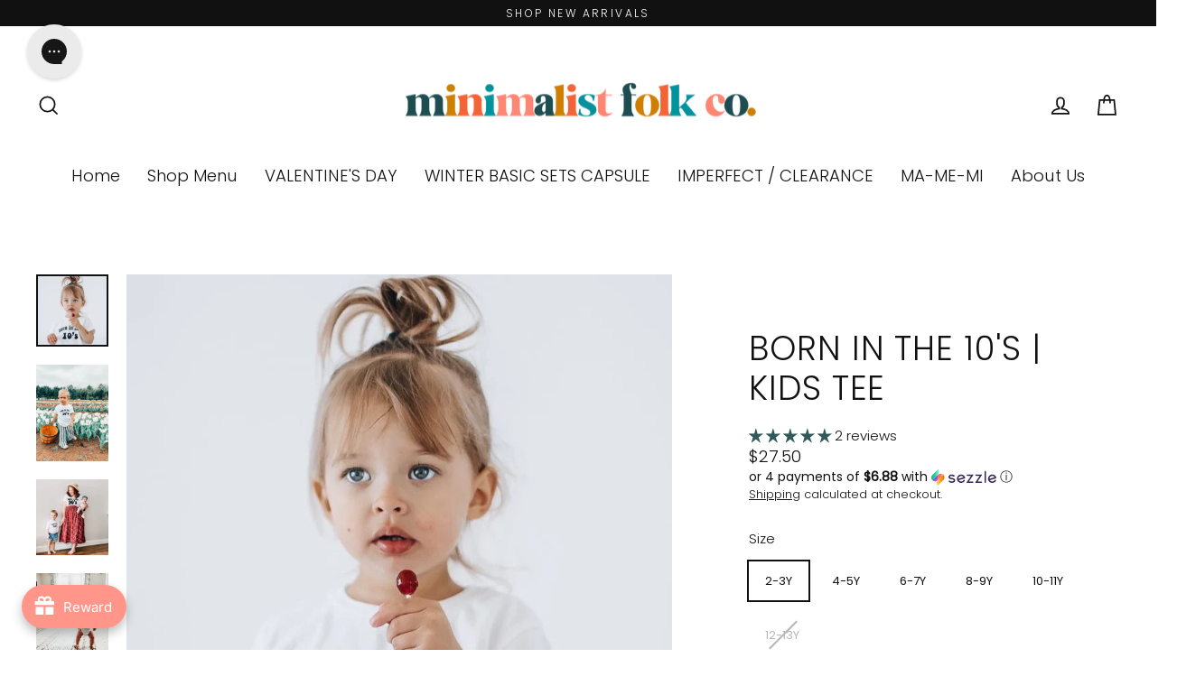

--- FILE ---
content_type: text/html; charset=utf-8
request_url: https://minimalistfolk.co/products/born-in-the-10s-kids-tee
body_size: 97681
content:
<!doctype html>
<html class="no-js" lang="en" dir="ltr">
<head><script src='//minimalistfolk.co/cdn/shop/t/32/assets/sealapps_email_config.js?v=136218383419054340931756701837' defer='defer' ></script> 
    <script src='//minimalistfolk.co/cdn/shop/t/32/assets/product_restore_email.js?v=50450150359517315191756701837' defer='defer' ></script> 
    <script id='em_product_variants' type='application/json'>
        [{"id":39521474052190,"title":"2-3Y \/ WHITE","option1":"2-3Y","option2":"WHITE","option3":null,"sku":"NAT-2-3Y","requires_shipping":true,"taxable":true,"featured_image":null,"available":true,"name":"BORN IN THE 10'S | Kids Tee - 2-3Y \/ WHITE","public_title":"2-3Y \/ WHITE","options":["2-3Y","WHITE"],"price":2750,"weight":99,"compare_at_price":2750,"inventory_management":"shopify","barcode":"","requires_selling_plan":false,"selling_plan_allocations":[]},{"id":39521474084958,"title":"4-5Y \/ WHITE","option1":"4-5Y","option2":"WHITE","option3":null,"sku":"NAT-4-5Y","requires_shipping":true,"taxable":true,"featured_image":null,"available":true,"name":"BORN IN THE 10'S | Kids Tee - 4-5Y \/ WHITE","public_title":"4-5Y \/ WHITE","options":["4-5Y","WHITE"],"price":2750,"weight":99,"compare_at_price":2750,"inventory_management":"shopify","barcode":"","requires_selling_plan":false,"selling_plan_allocations":[]},{"id":39521474117726,"title":"6-7Y \/ WHITE","option1":"6-7Y","option2":"WHITE","option3":null,"sku":"NAT-6-7Y","requires_shipping":true,"taxable":true,"featured_image":null,"available":true,"name":"BORN IN THE 10'S | Kids Tee - 6-7Y \/ WHITE","public_title":"6-7Y \/ WHITE","options":["6-7Y","WHITE"],"price":2750,"weight":99,"compare_at_price":2750,"inventory_management":"shopify","barcode":"","requires_selling_plan":false,"selling_plan_allocations":[]},{"id":39521474150494,"title":"8-9Y \/ WHITE","option1":"8-9Y","option2":"WHITE","option3":null,"sku":"NAT-8-9Y","requires_shipping":true,"taxable":true,"featured_image":null,"available":true,"name":"BORN IN THE 10'S | Kids Tee - 8-9Y \/ WHITE","public_title":"8-9Y \/ WHITE","options":["8-9Y","WHITE"],"price":2750,"weight":99,"compare_at_price":2750,"inventory_management":"shopify","barcode":"","requires_selling_plan":false,"selling_plan_allocations":[]},{"id":39521474183262,"title":"10-11Y \/ WHITE","option1":"10-11Y","option2":"WHITE","option3":null,"sku":"NAT-10-11Y","requires_shipping":true,"taxable":true,"featured_image":null,"available":true,"name":"BORN IN THE 10'S | Kids Tee - 10-11Y \/ WHITE","public_title":"10-11Y \/ WHITE","options":["10-11Y","WHITE"],"price":2750,"weight":99,"compare_at_price":2750,"inventory_management":"shopify","barcode":"","requires_selling_plan":false,"selling_plan_allocations":[]},{"id":39910466617438,"title":"12-13Y \/ WHITE","option1":"12-13Y","option2":"WHITE","option3":null,"sku":"","requires_shipping":true,"taxable":true,"featured_image":null,"available":false,"name":"BORN IN THE 10'S | Kids Tee - 12-13Y \/ WHITE","public_title":"12-13Y \/ WHITE","options":["12-13Y","WHITE"],"price":2750,"weight":99,"compare_at_price":2400,"inventory_management":"shopify","barcode":"","requires_selling_plan":false,"selling_plan_allocations":[]}]
    </script>
    <script id='em_product_selected_or_first_available_variant' type='application/json'>
        {"id":39521474052190,"title":"2-3Y \/ WHITE","option1":"2-3Y","option2":"WHITE","option3":null,"sku":"NAT-2-3Y","requires_shipping":true,"taxable":true,"featured_image":null,"available":true,"name":"BORN IN THE 10'S | Kids Tee - 2-3Y \/ WHITE","public_title":"2-3Y \/ WHITE","options":["2-3Y","WHITE"],"price":2750,"weight":99,"compare_at_price":2750,"inventory_management":"shopify","barcode":"","requires_selling_plan":false,"selling_plan_allocations":[]}
    </script>
  <meta charset="utf-8">
  <meta http-equiv="X-UA-Compatible" content="IE=edge">
  <meta name="viewport" content="width=device-width,initial-scale=1">
  <meta name="theme-color" content="#111111">
  <link rel="canonical" href="https://minimalistfolk.co/products/born-in-the-10s-kids-tee">
  <link rel="preconnect" href="https://cdn.shopify.com" crossorigin>
  <link rel="preconnect" href="https://fonts.shopifycdn.com" crossorigin>
  <link rel="dns-prefetch" href="https://productreviews.shopifycdn.com">
  <link rel="dns-prefetch" href="https://ajax.googleapis.com">
  <link rel="dns-prefetch" href="https://maps.googleapis.com">
  <link rel="dns-prefetch" href="https://maps.gstatic.com"><link rel="shortcut icon" href="//minimalistfolk.co/cdn/shop/files/m_f_co._ca6ee0ec-efcc-490b-955a-84136da06881_32x32.png?v=1633631874" type="image/png" /><title>BORN IN THE 10&#39;S | Kids Tee
&ndash; Minimalist Folk Co. 
</title>
<meta name="description" content="At Minimalist Folk Co., we care about what you and your family are wearing. Our tee&#39;s are all hand designed by us to be of the highest quality! The cut, the fit, the color, the fabric, everything down to the stitching was chosen to be the very best for you and your littles. They&#39;re also all hand printed by our maker in"><meta property="og:site_name" content="Minimalist Folk Co. ">
  <meta property="og:url" content="https://minimalistfolk.co/products/born-in-the-10s-kids-tee">
  <meta property="og:title" content="BORN IN THE 10&#39;S | Kids Tee">
  <meta property="og:type" content="product">
  <meta property="og:description" content="At Minimalist Folk Co., we care about what you and your family are wearing. Our tee&#39;s are all hand designed by us to be of the highest quality! The cut, the fit, the color, the fabric, everything down to the stitching was chosen to be the very best for you and your littles. They&#39;re also all hand printed by our maker in"><meta property="og:image" content="http://minimalistfolk.co/cdn/shop/products/IMG_4278_1200x1200.jpg?v=1612326369"><meta property="og:image" content="http://minimalistfolk.co/cdn/shop/products/image_1ff22bc3-4ba5-4143-89f8-b442043fe6cc_1200x1200.jpg?v=1590020902"><meta property="og:image" content="http://minimalistfolk.co/cdn/shop/products/image_a8912888-bd0d-435f-a6b5-e103d423bf5d_1200x1200.jpg?v=1590020902">
  <meta property="og:image:secure_url" content="https://minimalistfolk.co/cdn/shop/products/IMG_4278_1200x1200.jpg?v=1612326369"><meta property="og:image:secure_url" content="https://minimalistfolk.co/cdn/shop/products/image_1ff22bc3-4ba5-4143-89f8-b442043fe6cc_1200x1200.jpg?v=1590020902"><meta property="og:image:secure_url" content="https://minimalistfolk.co/cdn/shop/products/image_a8912888-bd0d-435f-a6b5-e103d423bf5d_1200x1200.jpg?v=1590020902">
  <meta name="twitter:site" content="@">
  <meta name="twitter:card" content="summary_large_image">
  <meta name="twitter:title" content="BORN IN THE 10'S | Kids Tee">
  <meta name="twitter:description" content="At Minimalist Folk Co., we care about what you and your family are wearing. Our tee&#39;s are all hand designed by us to be of the highest quality! The cut, the fit, the color, the fabric, everything down to the stitching was chosen to be the very best for you and your littles. They&#39;re also all hand printed by our maker in">
<script>window.performance && window.performance.mark && window.performance.mark('shopify.content_for_header.start');</script><meta name="facebook-domain-verification" content="i6d72optwtgr7vkabpb85yg8rip9s5">
<meta name="facebook-domain-verification" content="rwl0ewlnut99ui0ip8cdpm3audhb1n">
<meta name="facebook-domain-verification" content="b1b38vifb6qzrjjl92irxc7q91vnjp">
<meta name="google-site-verification" content="ByQpDTzCzn7xgJ3htrXybR95maB0iZaVLhBCqzEwhDI">
<meta id="shopify-digital-wallet" name="shopify-digital-wallet" content="/1240334430/digital_wallets/dialog">
<meta name="shopify-checkout-api-token" content="53c5fe501fda8e454c927eec1582c31e">
<meta id="in-context-paypal-metadata" data-shop-id="1240334430" data-venmo-supported="false" data-environment="production" data-locale="en_US" data-paypal-v4="true" data-currency="USD">
<link rel="alternate" type="application/json+oembed" href="https://minimalistfolk.co/products/born-in-the-10s-kids-tee.oembed">
<script async="async" src="/checkouts/internal/preloads.js?locale=en-US"></script>
<link rel="preconnect" href="https://shop.app" crossorigin="anonymous">
<script async="async" src="https://shop.app/checkouts/internal/preloads.js?locale=en-US&shop_id=1240334430" crossorigin="anonymous"></script>
<script id="apple-pay-shop-capabilities" type="application/json">{"shopId":1240334430,"countryCode":"US","currencyCode":"USD","merchantCapabilities":["supports3DS"],"merchantId":"gid:\/\/shopify\/Shop\/1240334430","merchantName":"Minimalist Folk Co. ","requiredBillingContactFields":["postalAddress","email"],"requiredShippingContactFields":["postalAddress","email"],"shippingType":"shipping","supportedNetworks":["visa","masterCard","amex","discover","elo","jcb"],"total":{"type":"pending","label":"Minimalist Folk Co. ","amount":"1.00"},"shopifyPaymentsEnabled":true,"supportsSubscriptions":true}</script>
<script id="shopify-features" type="application/json">{"accessToken":"53c5fe501fda8e454c927eec1582c31e","betas":["rich-media-storefront-analytics"],"domain":"minimalistfolk.co","predictiveSearch":true,"shopId":1240334430,"locale":"en"}</script>
<script>var Shopify = Shopify || {};
Shopify.shop = "the-mini-malist-apparel.myshopify.com";
Shopify.locale = "en";
Shopify.currency = {"active":"USD","rate":"1.0"};
Shopify.country = "US";
Shopify.theme = {"name":"NVD New design of Streamline","id":134145474654,"schema_name":"Streamline","schema_version":"6.2.0","theme_store_id":872,"role":"main"};
Shopify.theme.handle = "null";
Shopify.theme.style = {"id":null,"handle":null};
Shopify.cdnHost = "minimalistfolk.co/cdn";
Shopify.routes = Shopify.routes || {};
Shopify.routes.root = "/";</script>
<script type="module">!function(o){(o.Shopify=o.Shopify||{}).modules=!0}(window);</script>
<script>!function(o){function n(){var o=[];function n(){o.push(Array.prototype.slice.apply(arguments))}return n.q=o,n}var t=o.Shopify=o.Shopify||{};t.loadFeatures=n(),t.autoloadFeatures=n()}(window);</script>
<script>
  window.ShopifyPay = window.ShopifyPay || {};
  window.ShopifyPay.apiHost = "shop.app\/pay";
  window.ShopifyPay.redirectState = null;
</script>
<script id="shop-js-analytics" type="application/json">{"pageType":"product"}</script>
<script defer="defer" async type="module" src="//minimalistfolk.co/cdn/shopifycloud/shop-js/modules/v2/client.init-shop-cart-sync_BT-GjEfc.en.esm.js"></script>
<script defer="defer" async type="module" src="//minimalistfolk.co/cdn/shopifycloud/shop-js/modules/v2/chunk.common_D58fp_Oc.esm.js"></script>
<script defer="defer" async type="module" src="//minimalistfolk.co/cdn/shopifycloud/shop-js/modules/v2/chunk.modal_xMitdFEc.esm.js"></script>
<script type="module">
  await import("//minimalistfolk.co/cdn/shopifycloud/shop-js/modules/v2/client.init-shop-cart-sync_BT-GjEfc.en.esm.js");
await import("//minimalistfolk.co/cdn/shopifycloud/shop-js/modules/v2/chunk.common_D58fp_Oc.esm.js");
await import("//minimalistfolk.co/cdn/shopifycloud/shop-js/modules/v2/chunk.modal_xMitdFEc.esm.js");

  window.Shopify.SignInWithShop?.initShopCartSync?.({"fedCMEnabled":true,"windoidEnabled":true});

</script>
<script defer="defer" async type="module" src="//minimalistfolk.co/cdn/shopifycloud/shop-js/modules/v2/client.payment-terms_Ci9AEqFq.en.esm.js"></script>
<script defer="defer" async type="module" src="//minimalistfolk.co/cdn/shopifycloud/shop-js/modules/v2/chunk.common_D58fp_Oc.esm.js"></script>
<script defer="defer" async type="module" src="//minimalistfolk.co/cdn/shopifycloud/shop-js/modules/v2/chunk.modal_xMitdFEc.esm.js"></script>
<script type="module">
  await import("//minimalistfolk.co/cdn/shopifycloud/shop-js/modules/v2/client.payment-terms_Ci9AEqFq.en.esm.js");
await import("//minimalistfolk.co/cdn/shopifycloud/shop-js/modules/v2/chunk.common_D58fp_Oc.esm.js");
await import("//minimalistfolk.co/cdn/shopifycloud/shop-js/modules/v2/chunk.modal_xMitdFEc.esm.js");

  
</script>
<script>
  window.Shopify = window.Shopify || {};
  if (!window.Shopify.featureAssets) window.Shopify.featureAssets = {};
  window.Shopify.featureAssets['shop-js'] = {"shop-cart-sync":["modules/v2/client.shop-cart-sync_DZOKe7Ll.en.esm.js","modules/v2/chunk.common_D58fp_Oc.esm.js","modules/v2/chunk.modal_xMitdFEc.esm.js"],"init-fed-cm":["modules/v2/client.init-fed-cm_B6oLuCjv.en.esm.js","modules/v2/chunk.common_D58fp_Oc.esm.js","modules/v2/chunk.modal_xMitdFEc.esm.js"],"shop-cash-offers":["modules/v2/client.shop-cash-offers_D2sdYoxE.en.esm.js","modules/v2/chunk.common_D58fp_Oc.esm.js","modules/v2/chunk.modal_xMitdFEc.esm.js"],"shop-login-button":["modules/v2/client.shop-login-button_QeVjl5Y3.en.esm.js","modules/v2/chunk.common_D58fp_Oc.esm.js","modules/v2/chunk.modal_xMitdFEc.esm.js"],"pay-button":["modules/v2/client.pay-button_DXTOsIq6.en.esm.js","modules/v2/chunk.common_D58fp_Oc.esm.js","modules/v2/chunk.modal_xMitdFEc.esm.js"],"shop-button":["modules/v2/client.shop-button_DQZHx9pm.en.esm.js","modules/v2/chunk.common_D58fp_Oc.esm.js","modules/v2/chunk.modal_xMitdFEc.esm.js"],"avatar":["modules/v2/client.avatar_BTnouDA3.en.esm.js"],"init-windoid":["modules/v2/client.init-windoid_CR1B-cfM.en.esm.js","modules/v2/chunk.common_D58fp_Oc.esm.js","modules/v2/chunk.modal_xMitdFEc.esm.js"],"init-shop-for-new-customer-accounts":["modules/v2/client.init-shop-for-new-customer-accounts_C_vY_xzh.en.esm.js","modules/v2/client.shop-login-button_QeVjl5Y3.en.esm.js","modules/v2/chunk.common_D58fp_Oc.esm.js","modules/v2/chunk.modal_xMitdFEc.esm.js"],"init-shop-email-lookup-coordinator":["modules/v2/client.init-shop-email-lookup-coordinator_BI7n9ZSv.en.esm.js","modules/v2/chunk.common_D58fp_Oc.esm.js","modules/v2/chunk.modal_xMitdFEc.esm.js"],"init-shop-cart-sync":["modules/v2/client.init-shop-cart-sync_BT-GjEfc.en.esm.js","modules/v2/chunk.common_D58fp_Oc.esm.js","modules/v2/chunk.modal_xMitdFEc.esm.js"],"shop-toast-manager":["modules/v2/client.shop-toast-manager_DiYdP3xc.en.esm.js","modules/v2/chunk.common_D58fp_Oc.esm.js","modules/v2/chunk.modal_xMitdFEc.esm.js"],"init-customer-accounts":["modules/v2/client.init-customer-accounts_D9ZNqS-Q.en.esm.js","modules/v2/client.shop-login-button_QeVjl5Y3.en.esm.js","modules/v2/chunk.common_D58fp_Oc.esm.js","modules/v2/chunk.modal_xMitdFEc.esm.js"],"init-customer-accounts-sign-up":["modules/v2/client.init-customer-accounts-sign-up_iGw4briv.en.esm.js","modules/v2/client.shop-login-button_QeVjl5Y3.en.esm.js","modules/v2/chunk.common_D58fp_Oc.esm.js","modules/v2/chunk.modal_xMitdFEc.esm.js"],"shop-follow-button":["modules/v2/client.shop-follow-button_CqMgW2wH.en.esm.js","modules/v2/chunk.common_D58fp_Oc.esm.js","modules/v2/chunk.modal_xMitdFEc.esm.js"],"checkout-modal":["modules/v2/client.checkout-modal_xHeaAweL.en.esm.js","modules/v2/chunk.common_D58fp_Oc.esm.js","modules/v2/chunk.modal_xMitdFEc.esm.js"],"shop-login":["modules/v2/client.shop-login_D91U-Q7h.en.esm.js","modules/v2/chunk.common_D58fp_Oc.esm.js","modules/v2/chunk.modal_xMitdFEc.esm.js"],"lead-capture":["modules/v2/client.lead-capture_BJmE1dJe.en.esm.js","modules/v2/chunk.common_D58fp_Oc.esm.js","modules/v2/chunk.modal_xMitdFEc.esm.js"],"payment-terms":["modules/v2/client.payment-terms_Ci9AEqFq.en.esm.js","modules/v2/chunk.common_D58fp_Oc.esm.js","modules/v2/chunk.modal_xMitdFEc.esm.js"]};
</script>
<script>(function() {
  var isLoaded = false;
  function asyncLoad() {
    if (isLoaded) return;
    isLoaded = true;
    var urls = ["https:\/\/cdn.shopify.com\/s\/files\/1\/0012\/4033\/4430\/t\/3\/assets\/globo.formbuilder.init.js?v=1595457009\u0026shop=the-mini-malist-apparel.myshopify.com","https:\/\/tabs.stationmade.com\/registered-scripts\/tabs-by-station.js?shop=the-mini-malist-apparel.myshopify.com","https:\/\/instafeed.nfcube.com\/cdn\/d7534eee24c32275cb10b45c9753b140.js?shop=the-mini-malist-apparel.myshopify.com","https:\/\/faq-king.com\/scripts\/faq_app_3a7d0b4020f65efb01e525562affe5bd.js?shop=the-mini-malist-apparel.myshopify.com","https:\/\/static.returngo.ai\/master.returngo.ai\/returngo.min.js?shop=the-mini-malist-apparel.myshopify.com","https:\/\/sdk.postscript.io\/sdk-script-loader.bundle.js?shopId=24940\u0026shop=the-mini-malist-apparel.myshopify.com"];
    for (var i = 0; i < urls.length; i++) {
      var s = document.createElement('script');
      s.type = 'text/javascript';
      s.async = true;
      s.src = urls[i];
      var x = document.getElementsByTagName('script')[0];
      x.parentNode.insertBefore(s, x);
    }
  };
  if(window.attachEvent) {
    window.attachEvent('onload', asyncLoad);
  } else {
    window.addEventListener('load', asyncLoad, false);
  }
})();</script>
<script id="__st">var __st={"a":1240334430,"offset":-28800,"reqid":"2db84cd8-036a-4c35-9b60-1cb082298c0f-1769362691","pageurl":"minimalistfolk.co\/products\/born-in-the-10s-kids-tee","u":"e8a318bb5461","p":"product","rtyp":"product","rid":1487861350494};</script>
<script>window.ShopifyPaypalV4VisibilityTracking = true;</script>
<script id="captcha-bootstrap">!function(){'use strict';const t='contact',e='account',n='new_comment',o=[[t,t],['blogs',n],['comments',n],[t,'customer']],c=[[e,'customer_login'],[e,'guest_login'],[e,'recover_customer_password'],[e,'create_customer']],r=t=>t.map((([t,e])=>`form[action*='/${t}']:not([data-nocaptcha='true']) input[name='form_type'][value='${e}']`)).join(','),a=t=>()=>t?[...document.querySelectorAll(t)].map((t=>t.form)):[];function s(){const t=[...o],e=r(t);return a(e)}const i='password',u='form_key',d=['recaptcha-v3-token','g-recaptcha-response','h-captcha-response',i],f=()=>{try{return window.sessionStorage}catch{return}},m='__shopify_v',_=t=>t.elements[u];function p(t,e,n=!1){try{const o=window.sessionStorage,c=JSON.parse(o.getItem(e)),{data:r}=function(t){const{data:e,action:n}=t;return t[m]||n?{data:e,action:n}:{data:t,action:n}}(c);for(const[e,n]of Object.entries(r))t.elements[e]&&(t.elements[e].value=n);n&&o.removeItem(e)}catch(o){console.error('form repopulation failed',{error:o})}}const l='form_type',E='cptcha';function T(t){t.dataset[E]=!0}const w=window,h=w.document,L='Shopify',v='ce_forms',y='captcha';let A=!1;((t,e)=>{const n=(g='f06e6c50-85a8-45c8-87d0-21a2b65856fe',I='https://cdn.shopify.com/shopifycloud/storefront-forms-hcaptcha/ce_storefront_forms_captcha_hcaptcha.v1.5.2.iife.js',D={infoText:'Protected by hCaptcha',privacyText:'Privacy',termsText:'Terms'},(t,e,n)=>{const o=w[L][v],c=o.bindForm;if(c)return c(t,g,e,D).then(n);var r;o.q.push([[t,g,e,D],n]),r=I,A||(h.body.append(Object.assign(h.createElement('script'),{id:'captcha-provider',async:!0,src:r})),A=!0)});var g,I,D;w[L]=w[L]||{},w[L][v]=w[L][v]||{},w[L][v].q=[],w[L][y]=w[L][y]||{},w[L][y].protect=function(t,e){n(t,void 0,e),T(t)},Object.freeze(w[L][y]),function(t,e,n,w,h,L){const[v,y,A,g]=function(t,e,n){const i=e?o:[],u=t?c:[],d=[...i,...u],f=r(d),m=r(i),_=r(d.filter((([t,e])=>n.includes(e))));return[a(f),a(m),a(_),s()]}(w,h,L),I=t=>{const e=t.target;return e instanceof HTMLFormElement?e:e&&e.form},D=t=>v().includes(t);t.addEventListener('submit',(t=>{const e=I(t);if(!e)return;const n=D(e)&&!e.dataset.hcaptchaBound&&!e.dataset.recaptchaBound,o=_(e),c=g().includes(e)&&(!o||!o.value);(n||c)&&t.preventDefault(),c&&!n&&(function(t){try{if(!f())return;!function(t){const e=f();if(!e)return;const n=_(t);if(!n)return;const o=n.value;o&&e.removeItem(o)}(t);const e=Array.from(Array(32),(()=>Math.random().toString(36)[2])).join('');!function(t,e){_(t)||t.append(Object.assign(document.createElement('input'),{type:'hidden',name:u})),t.elements[u].value=e}(t,e),function(t,e){const n=f();if(!n)return;const o=[...t.querySelectorAll(`input[type='${i}']`)].map((({name:t})=>t)),c=[...d,...o],r={};for(const[a,s]of new FormData(t).entries())c.includes(a)||(r[a]=s);n.setItem(e,JSON.stringify({[m]:1,action:t.action,data:r}))}(t,e)}catch(e){console.error('failed to persist form',e)}}(e),e.submit())}));const S=(t,e)=>{t&&!t.dataset[E]&&(n(t,e.some((e=>e===t))),T(t))};for(const o of['focusin','change'])t.addEventListener(o,(t=>{const e=I(t);D(e)&&S(e,y())}));const B=e.get('form_key'),M=e.get(l),P=B&&M;t.addEventListener('DOMContentLoaded',(()=>{const t=y();if(P)for(const e of t)e.elements[l].value===M&&p(e,B);[...new Set([...A(),...v().filter((t=>'true'===t.dataset.shopifyCaptcha))])].forEach((e=>S(e,t)))}))}(h,new URLSearchParams(w.location.search),n,t,e,['guest_login'])})(!0,!0)}();</script>
<script integrity="sha256-4kQ18oKyAcykRKYeNunJcIwy7WH5gtpwJnB7kiuLZ1E=" data-source-attribution="shopify.loadfeatures" defer="defer" src="//minimalistfolk.co/cdn/shopifycloud/storefront/assets/storefront/load_feature-a0a9edcb.js" crossorigin="anonymous"></script>
<script crossorigin="anonymous" defer="defer" src="//minimalistfolk.co/cdn/shopifycloud/storefront/assets/shopify_pay/storefront-65b4c6d7.js?v=20250812"></script>
<script data-source-attribution="shopify.dynamic_checkout.dynamic.init">var Shopify=Shopify||{};Shopify.PaymentButton=Shopify.PaymentButton||{isStorefrontPortableWallets:!0,init:function(){window.Shopify.PaymentButton.init=function(){};var t=document.createElement("script");t.src="https://minimalistfolk.co/cdn/shopifycloud/portable-wallets/latest/portable-wallets.en.js",t.type="module",document.head.appendChild(t)}};
</script>
<script data-source-attribution="shopify.dynamic_checkout.buyer_consent">
  function portableWalletsHideBuyerConsent(e){var t=document.getElementById("shopify-buyer-consent"),n=document.getElementById("shopify-subscription-policy-button");t&&n&&(t.classList.add("hidden"),t.setAttribute("aria-hidden","true"),n.removeEventListener("click",e))}function portableWalletsShowBuyerConsent(e){var t=document.getElementById("shopify-buyer-consent"),n=document.getElementById("shopify-subscription-policy-button");t&&n&&(t.classList.remove("hidden"),t.removeAttribute("aria-hidden"),n.addEventListener("click",e))}window.Shopify?.PaymentButton&&(window.Shopify.PaymentButton.hideBuyerConsent=portableWalletsHideBuyerConsent,window.Shopify.PaymentButton.showBuyerConsent=portableWalletsShowBuyerConsent);
</script>
<script>
  function portableWalletsCleanup(e){e&&e.src&&console.error("Failed to load portable wallets script "+e.src);var t=document.querySelectorAll("shopify-accelerated-checkout .shopify-payment-button__skeleton, shopify-accelerated-checkout-cart .wallet-cart-button__skeleton"),e=document.getElementById("shopify-buyer-consent");for(let e=0;e<t.length;e++)t[e].remove();e&&e.remove()}function portableWalletsNotLoadedAsModule(e){e instanceof ErrorEvent&&"string"==typeof e.message&&e.message.includes("import.meta")&&"string"==typeof e.filename&&e.filename.includes("portable-wallets")&&(window.removeEventListener("error",portableWalletsNotLoadedAsModule),window.Shopify.PaymentButton.failedToLoad=e,"loading"===document.readyState?document.addEventListener("DOMContentLoaded",window.Shopify.PaymentButton.init):window.Shopify.PaymentButton.init())}window.addEventListener("error",portableWalletsNotLoadedAsModule);
</script>

<script type="module" src="https://minimalistfolk.co/cdn/shopifycloud/portable-wallets/latest/portable-wallets.en.js" onError="portableWalletsCleanup(this)" crossorigin="anonymous"></script>
<script nomodule>
  document.addEventListener("DOMContentLoaded", portableWalletsCleanup);
</script>

<link id="shopify-accelerated-checkout-styles" rel="stylesheet" media="screen" href="https://minimalistfolk.co/cdn/shopifycloud/portable-wallets/latest/accelerated-checkout-backwards-compat.css" crossorigin="anonymous">
<style id="shopify-accelerated-checkout-cart">
        #shopify-buyer-consent {
  margin-top: 1em;
  display: inline-block;
  width: 100%;
}

#shopify-buyer-consent.hidden {
  display: none;
}

#shopify-subscription-policy-button {
  background: none;
  border: none;
  padding: 0;
  text-decoration: underline;
  font-size: inherit;
  cursor: pointer;
}

#shopify-subscription-policy-button::before {
  box-shadow: none;
}

      </style>

<script>window.performance && window.performance.mark && window.performance.mark('shopify.content_for_header.end');</script>

  <script>
    var theme = {
      stylesheet: "//minimalistfolk.co/cdn/shop/t/32/assets/theme.css?v=35765698946096936691756702047",
      template: "product",
      routes: {
        home: "/",
        cart: "/cart.js",
        cartPage: "/cart",
        cartAdd: "/cart/add.js",
        cartChange: "/cart/change.js"
      },
      strings: {
        addToCart: "Add to cart",
        soldOut: "Sold Out",
        unavailable: "Unavailable",
        regularPrice: "Regular price",
        salePrice: "Sale price",
        inStockLabel: "",
        oneStockLabel: "Low stock - [count] item left",
        otherStockLabel: "Low stock - [count] items left",
        willNotShipUntil: "Ready to ship [date]",
        willBeInStockAfter: "Back in stock [date]",
        waitingForStock: "Inventory on the way",
        cartItems: "[count] items",
        cartConfirmDelete: "Are you sure you want to remove this item?",
        cartTermsConfirmation: "You must agree with the terms and conditions of sales to check out",
        maxQuantity: "You can only have [quantity] of [title] in your cart."
      },
      settings: {
        cartType: "page",
        isCustomerTemplate: false,
        moneyFormat: "${{amount}}",
        quickView: false,
        hoverProductGrid: true,
        themeName: 'Streamline',
        themeVersion: "6.2.0"
      }
    };

    document.documentElement.className = document.documentElement.className.replace('no-js', 'js');
  </script><style data-shopify>:root {
    --typeHeaderPrimary: Poppins;
    --typeHeaderFallback: sans-serif;
    --typeHeaderSize: 37px;
    --typeHeaderStyle: normal;
    --typeHeaderWeight: 300;
    --typeHeaderLineHeight: 1.2;
    --typeHeaderSpacing: 0.025em;

    --typeBasePrimary:Poppins;
    --typeBaseFallback:sans-serif;
    --typeBaseSize: 15px;
    --typeBaseWeight: 300;
    --typeBaseStyle: normal;
    --typeBaseSpacing: 0.0em;
    --typeBaseLineHeight: 1.4;

    
      --buttonRadius: 35px;
    

    --iconWeight: 4px;
    --iconLinecaps: miter;
  }

  

  .hero {
    background-image: linear-gradient(100deg, #000000 40%, #212121 63%, #000000 79%);
  }

  .placeholder-content,
  .image-wrap,
  .skrim__link,
  .pswp__img--placeholder {
    background-image: linear-gradient(100deg, #ffffff 40%, #f7f7f7 63%, #ffffff 79%);
  }</style><style>
  @font-face {
  font-family: Poppins;
  font-weight: 300;
  font-style: normal;
  font-display: swap;
  src: url("//minimalistfolk.co/cdn/fonts/poppins/poppins_n3.05f58335c3209cce17da4f1f1ab324ebe2982441.woff2") format("woff2"),
       url("//minimalistfolk.co/cdn/fonts/poppins/poppins_n3.6971368e1f131d2c8ff8e3a44a36b577fdda3ff5.woff") format("woff");
}

  @font-face {
  font-family: Poppins;
  font-weight: 300;
  font-style: normal;
  font-display: swap;
  src: url("//minimalistfolk.co/cdn/fonts/poppins/poppins_n3.05f58335c3209cce17da4f1f1ab324ebe2982441.woff2") format("woff2"),
       url("//minimalistfolk.co/cdn/fonts/poppins/poppins_n3.6971368e1f131d2c8ff8e3a44a36b577fdda3ff5.woff") format("woff");
}


  @font-face {
  font-family: Poppins;
  font-weight: 400;
  font-style: normal;
  font-display: swap;
  src: url("//minimalistfolk.co/cdn/fonts/poppins/poppins_n4.0ba78fa5af9b0e1a374041b3ceaadf0a43b41362.woff2") format("woff2"),
       url("//minimalistfolk.co/cdn/fonts/poppins/poppins_n4.214741a72ff2596839fc9760ee7a770386cf16ca.woff") format("woff");
}

  @font-face {
  font-family: Poppins;
  font-weight: 300;
  font-style: italic;
  font-display: swap;
  src: url("//minimalistfolk.co/cdn/fonts/poppins/poppins_i3.8536b4423050219f608e17f134fe9ea3b01ed890.woff2") format("woff2"),
       url("//minimalistfolk.co/cdn/fonts/poppins/poppins_i3.0f4433ada196bcabf726ed78f8e37e0995762f7f.woff") format("woff");
}

  @font-face {
  font-family: Poppins;
  font-weight: 400;
  font-style: italic;
  font-display: swap;
  src: url("//minimalistfolk.co/cdn/fonts/poppins/poppins_i4.846ad1e22474f856bd6b81ba4585a60799a9f5d2.woff2") format("woff2"),
       url("//minimalistfolk.co/cdn/fonts/poppins/poppins_i4.56b43284e8b52fc64c1fd271f289a39e8477e9ec.woff") format("woff");
}


  body,
  input,
  textarea,
  button,
  select {
    -webkit-font-smoothing: antialiased;
    -webkit-text-size-adjust: 100%;
    text-rendering: optimizeSpeed;
    font-family: var(--typeBasePrimary), var(--typeBaseFallback);
    font-size: calc(var(--typeBaseSize) * 0.85);
    font-weight: var(--typeBaseWeight);
    font-style: var(--typeBaseStyle);
    letter-spacing: var(--typeBaseSpacing);
    line-height: var(--typeBaseLineHeight);
  }

  @media only screen and (min-width: 769px) {
    body,
    input,
    textarea,
    button,
    select {
      font-size: var(--typeBaseSize);
    }
  }

  .page-container,
  .overscroll-loader {
    display: none;
  }

  h1, .h1,
  h3, .h3,
  h4, .h4,
  h5, .h5,
  h6, .h6,
  .section-header__title,
  .spr-header-title.spr-header-title {
    font-family: var(--typeHeaderPrimary), var(--typeHeaderFallback);
    font-weight: var(--typeHeaderWeight);
    font-style: normal;
    letter-spacing: var(--typeHeaderSpacing);
    line-height: var(--typeHeaderLineHeight);
    word-break: break-word;

    
      text-transform: uppercase;
    
  }

  h2, .h2 {
    font-family: var(--typeBasePrimary), var(--typeBaseFallback);
    font-weight: var(--typeBaseWeight);
    letter-spacing: var(--typeBaseSpacing);
    line-height: var(--typeBaseLineHeight);
  }

  
  @keyframes pulse-fade {
    0% {
      opacity: 0;
    }
    50% {
      opacity: 1;
    }
    100% {
      opacity: 0;
    }
  }

  .splash-screen {
    box-sizing: border-box;
    display: flex;
    position: fixed;
    left: 0;
    top: 0;
    right: 0;
    bottom: 0;
    align-items: center;
    justify-content: center;
    z-index: 10001;
    background-color: #ffffff;
  }

  .splash-screen__loader {
    max-width: 100px;
  }

  @media only screen and (min-width: 769px) {
    .splash-screen__loader {
      max-width: 100px;
    }
  }

  .splash-screen img {
    display: block;
    max-width: 100%;
    border: 0 none;
    height: auto;
    animation: pulse-fade 0.4s infinite linear;
  }

  .loader-text {
    letter-spacing: 0.2em;
    font-size: 1.5em;
    text-transform: uppercase;
    animation: pulse-fade 0.4s infinite linear;
  }

  .loader-logo {
    display: none;
    position: fixed;
    left: 0;
    top: 0;
    right: 0;
    bottom: 0;
    align-items: center;
    justify-content: center;
    background-color: #ffffff;
    z-index: 6000;
  }

  .loader-logo__img {
    display: block;
  }

  .transition-body {
    opacity: 0;
  }

  .btn--loading span:after {
    content: "Loading";
  }
</style>
<link href="//minimalistfolk.co/cdn/shop/t/32/assets/theme.css?v=35765698946096936691756702047" rel="stylesheet" type="text/css" media="all" />
<link rel="stylesheet" href="//minimalistfolk.co/cdn/shop/t/32/assets/country-flags.css"><script src="//minimalistfolk.co/cdn/shop/t/32/assets/vendor-v6.js" defer="defer"></script>
  <script src="//minimalistfolk.co/cdn/shop/t/32/assets/theme.js?v=18701363717566756531756701837" defer="defer"></script>

<script>
  (function(w, d, t, h, s, n) {
    w.FlodeskObject = n;
    var fn = function() {
      (w[n].q = w[n].q || []).push(arguments);
    };
    w[n] = w[n] || fn;
    var f = d.getElementsByTagName(t)[0];
    var v = '?v=' + Math.floor(new Date().getTime() / (120 * 1000)) * 60;
    var sm = d.createElement(t);
    sm.async = true;
    sm.type = 'module';
    sm.src = h + s + '.mjs' + v;
    f.parentNode.insertBefore(sm, f);
    var sn = d.createElement(t);
    sn.async = true;
    sn.noModule = true;
    sn.src = h + s + '.js' + v;
    f.parentNode.insertBefore(sn, f);
  })(window, document, 'script', 'https://assets.flodesk.com', '/universal', 'fd');
</script>
<script>
  window.fd('form', {
    formId: '5fea8714166cba31d1e08d7e'
  });
</script>
  <meta name="google-site-verification" content="kf2yMXCwS3Z0anUxKqJI18uvBkFobl00_gNA4d8H7Jk" />
<!-- BEGIN app block: shopify://apps/klaviyo-email-marketing-sms/blocks/klaviyo-onsite-embed/2632fe16-c075-4321-a88b-50b567f42507 -->












  <script async src="https://static.klaviyo.com/onsite/js/SK8MHh/klaviyo.js?company_id=SK8MHh"></script>
  <script>!function(){if(!window.klaviyo){window._klOnsite=window._klOnsite||[];try{window.klaviyo=new Proxy({},{get:function(n,i){return"push"===i?function(){var n;(n=window._klOnsite).push.apply(n,arguments)}:function(){for(var n=arguments.length,o=new Array(n),w=0;w<n;w++)o[w]=arguments[w];var t="function"==typeof o[o.length-1]?o.pop():void 0,e=new Promise((function(n){window._klOnsite.push([i].concat(o,[function(i){t&&t(i),n(i)}]))}));return e}}})}catch(n){window.klaviyo=window.klaviyo||[],window.klaviyo.push=function(){var n;(n=window._klOnsite).push.apply(n,arguments)}}}}();</script>

  
    <script id="viewed_product">
      if (item == null) {
        var _learnq = _learnq || [];

        var MetafieldReviews = null
        var MetafieldYotpoRating = null
        var MetafieldYotpoCount = null
        var MetafieldLooxRating = null
        var MetafieldLooxCount = null
        var okendoProduct = null
        var okendoProductReviewCount = null
        var okendoProductReviewAverageValue = null
        try {
          // The following fields are used for Customer Hub recently viewed in order to add reviews.
          // This information is not part of __kla_viewed. Instead, it is part of __kla_viewed_reviewed_items
          MetafieldReviews = {"rating":{"scale_min":"1.0","scale_max":"5.0","value":"5.0"},"rating_count":2};
          MetafieldYotpoRating = null
          MetafieldYotpoCount = null
          MetafieldLooxRating = null
          MetafieldLooxCount = null

          okendoProduct = null
          // If the okendo metafield is not legacy, it will error, which then requires the new json formatted data
          if (okendoProduct && 'error' in okendoProduct) {
            okendoProduct = null
          }
          okendoProductReviewCount = okendoProduct ? okendoProduct.reviewCount : null
          okendoProductReviewAverageValue = okendoProduct ? okendoProduct.reviewAverageValue : null
        } catch (error) {
          console.error('Error in Klaviyo onsite reviews tracking:', error);
        }

        var item = {
          Name: "BORN IN THE 10'S | Kids Tee",
          ProductID: 1487861350494,
          Categories: ["KIDS TEES"],
          ImageURL: "https://minimalistfolk.co/cdn/shop/products/IMG_4278_grande.jpg?v=1612326369",
          URL: "https://minimalistfolk.co/products/born-in-the-10s-kids-tee",
          Brand: "Minimalist Folk Co.",
          Price: "$27.50",
          Value: "27.50",
          CompareAtPrice: "$27.50"
        };
        _learnq.push(['track', 'Viewed Product', item]);
        _learnq.push(['trackViewedItem', {
          Title: item.Name,
          ItemId: item.ProductID,
          Categories: item.Categories,
          ImageUrl: item.ImageURL,
          Url: item.URL,
          Metadata: {
            Brand: item.Brand,
            Price: item.Price,
            Value: item.Value,
            CompareAtPrice: item.CompareAtPrice
          },
          metafields:{
            reviews: MetafieldReviews,
            yotpo:{
              rating: MetafieldYotpoRating,
              count: MetafieldYotpoCount,
            },
            loox:{
              rating: MetafieldLooxRating,
              count: MetafieldLooxCount,
            },
            okendo: {
              rating: okendoProductReviewAverageValue,
              count: okendoProductReviewCount,
            }
          }
        }]);
      }
    </script>
  




  <script>
    window.klaviyoReviewsProductDesignMode = false
  </script>







<!-- END app block --><!-- BEGIN app block: shopify://apps/judge-me-reviews/blocks/judgeme_core/61ccd3b1-a9f2-4160-9fe9-4fec8413e5d8 --><!-- Start of Judge.me Core -->






<link rel="dns-prefetch" href="https://cdnwidget.judge.me">
<link rel="dns-prefetch" href="https://cdn.judge.me">
<link rel="dns-prefetch" href="https://cdn1.judge.me">
<link rel="dns-prefetch" href="https://api.judge.me">

<script data-cfasync='false' class='jdgm-settings-script'>window.jdgmSettings={"pagination":5,"disable_web_reviews":false,"badge_no_review_text":"No reviews","badge_n_reviews_text":"{{ n }} review/reviews","hide_badge_preview_if_no_reviews":true,"badge_hide_text":false,"enforce_center_preview_badge":false,"widget_title":"Customer Reviews","widget_open_form_text":"Write a review","widget_close_form_text":"Cancel review","widget_refresh_page_text":"Refresh page","widget_summary_text":"Based on {{ number_of_reviews }} review/reviews","widget_no_review_text":"Be the first to write a review","widget_name_field_text":"Display name","widget_verified_name_field_text":"Verified Name (public)","widget_name_placeholder_text":"Display name","widget_required_field_error_text":"This field is required.","widget_email_field_text":"Email address","widget_verified_email_field_text":"Verified Email (private, can not be edited)","widget_email_placeholder_text":"Your email address","widget_email_field_error_text":"Please enter a valid email address.","widget_rating_field_text":"Rating","widget_review_title_field_text":"Review Title","widget_review_title_placeholder_text":"Give your review a title","widget_review_body_field_text":"Review content","widget_review_body_placeholder_text":"Start writing here...","widget_pictures_field_text":"Picture/Video (optional)","widget_submit_review_text":"Submit Review","widget_submit_verified_review_text":"Submit Verified Review","widget_submit_success_msg_with_auto_publish":"Thank you! Please refresh the page in a few moments to see your review. You can remove or edit your review by logging into \u003ca href='https://judge.me/login' target='_blank' rel='nofollow noopener'\u003eJudge.me\u003c/a\u003e","widget_submit_success_msg_no_auto_publish":"Thank you! Your review will be published as soon as it is approved by the shop admin. You can remove or edit your review by logging into \u003ca href='https://judge.me/login' target='_blank' rel='nofollow noopener'\u003eJudge.me\u003c/a\u003e","widget_show_default_reviews_out_of_total_text":"Showing {{ n_reviews_shown }} out of {{ n_reviews }} reviews.","widget_show_all_link_text":"Show all","widget_show_less_link_text":"Show less","widget_author_said_text":"{{ reviewer_name }} said:","widget_days_text":"{{ n }} days ago","widget_weeks_text":"{{ n }} week/weeks ago","widget_months_text":"{{ n }} month/months ago","widget_years_text":"{{ n }} year/years ago","widget_yesterday_text":"Yesterday","widget_today_text":"Today","widget_replied_text":"\u003e\u003e {{ shop_name }} replied:","widget_read_more_text":"Read more","widget_reviewer_name_as_initial":"","widget_rating_filter_color":"","widget_rating_filter_see_all_text":"See all reviews","widget_sorting_most_recent_text":"Most Recent","widget_sorting_highest_rating_text":"Highest Rating","widget_sorting_lowest_rating_text":"Lowest Rating","widget_sorting_with_pictures_text":"Only Pictures","widget_sorting_most_helpful_text":"Most Helpful","widget_open_question_form_text":"Ask a question","widget_reviews_subtab_text":"Reviews","widget_questions_subtab_text":"Questions","widget_question_label_text":"Question","widget_answer_label_text":"Answer","widget_question_placeholder_text":"Write your question here","widget_submit_question_text":"Submit Question","widget_question_submit_success_text":"Thank you for your question! We will notify you once it gets answered.","verified_badge_text":"Verified","verified_badge_bg_color":"","verified_badge_text_color":"","verified_badge_placement":"left-of-reviewer-name","widget_review_max_height":"","widget_hide_border":false,"widget_social_share":false,"widget_thumb":false,"widget_review_location_show":false,"widget_location_format":"country_iso_code","all_reviews_include_out_of_store_products":true,"all_reviews_out_of_store_text":"(out of store)","all_reviews_pagination":100,"all_reviews_product_name_prefix_text":"about","enable_review_pictures":true,"enable_question_anwser":false,"widget_theme":"","review_date_format":"mm/dd/yyyy","default_sort_method":"highest-rating","widget_product_reviews_subtab_text":"Product Reviews","widget_shop_reviews_subtab_text":"Shop Reviews","widget_other_products_reviews_text":"Reviews for other products","widget_store_reviews_subtab_text":"Store reviews","widget_no_store_reviews_text":"This store hasn't received any reviews yet","widget_web_restriction_product_reviews_text":"This product hasn't received any reviews yet","widget_no_items_text":"No items found","widget_show_more_text":"Show more","widget_write_a_store_review_text":"Write a Store Review","widget_other_languages_heading":"Reviews in Other Languages","widget_translate_review_text":"Translate review to {{ language }}","widget_translating_review_text":"Translating...","widget_show_original_translation_text":"Show original ({{ language }})","widget_translate_review_failed_text":"Review couldn't be translated.","widget_translate_review_retry_text":"Retry","widget_translate_review_try_again_later_text":"Try again later","show_product_url_for_grouped_product":false,"widget_sorting_pictures_first_text":"Pictures First","show_pictures_on_all_rev_page_mobile":false,"show_pictures_on_all_rev_page_desktop":false,"floating_tab_hide_mobile_install_preference":false,"floating_tab_button_name":"★ Reviews","floating_tab_title":"Let customers speak for us","floating_tab_button_color":"","floating_tab_button_background_color":"","floating_tab_url":"","floating_tab_url_enabled":false,"floating_tab_tab_style":"text","all_reviews_text_badge_text":"Customers rate us {{ shop.metafields.judgeme.all_reviews_rating | round: 1 }}/5 based on {{ shop.metafields.judgeme.all_reviews_count }} reviews.","all_reviews_text_badge_text_branded_style":"{{ shop.metafields.judgeme.all_reviews_rating | round: 1 }} out of 5 stars based on {{ shop.metafields.judgeme.all_reviews_count }} reviews","is_all_reviews_text_badge_a_link":false,"show_stars_for_all_reviews_text_badge":false,"all_reviews_text_badge_url":"","all_reviews_text_style":"text","all_reviews_text_color_style":"judgeme_brand_color","all_reviews_text_color":"#108474","all_reviews_text_show_jm_brand":true,"featured_carousel_show_header":true,"featured_carousel_title":"Let customers speak for us","testimonials_carousel_title":"Customers are saying","videos_carousel_title":"Real customer stories","cards_carousel_title":"Customers are saying","featured_carousel_count_text":"from {{ n }} reviews","featured_carousel_add_link_to_all_reviews_page":false,"featured_carousel_url":"","featured_carousel_show_images":true,"featured_carousel_autoslide_interval":5,"featured_carousel_arrows_on_the_sides":false,"featured_carousel_height":250,"featured_carousel_width":80,"featured_carousel_image_size":0,"featured_carousel_image_height":250,"featured_carousel_arrow_color":"#eeeeee","verified_count_badge_style":"vintage","verified_count_badge_orientation":"horizontal","verified_count_badge_color_style":"judgeme_brand_color","verified_count_badge_color":"#108474","is_verified_count_badge_a_link":false,"verified_count_badge_url":"","verified_count_badge_show_jm_brand":true,"widget_rating_preset_default":5,"widget_first_sub_tab":"product-reviews","widget_show_histogram":true,"widget_histogram_use_custom_color":false,"widget_pagination_use_custom_color":false,"widget_star_use_custom_color":false,"widget_verified_badge_use_custom_color":false,"widget_write_review_use_custom_color":false,"picture_reminder_submit_button":"Upload Pictures","enable_review_videos":true,"mute_video_by_default":true,"widget_sorting_videos_first_text":"Videos First","widget_review_pending_text":"Pending","featured_carousel_items_for_large_screen":3,"social_share_options_order":"Facebook,Twitter","remove_microdata_snippet":true,"disable_json_ld":false,"enable_json_ld_products":false,"preview_badge_show_question_text":false,"preview_badge_no_question_text":"No questions","preview_badge_n_question_text":"{{ number_of_questions }} question/questions","qa_badge_show_icon":false,"qa_badge_position":"same-row","remove_judgeme_branding":true,"widget_add_search_bar":true,"widget_search_bar_placeholder":"Search","widget_sorting_verified_only_text":"Verified only","featured_carousel_theme":"card","featured_carousel_show_rating":true,"featured_carousel_show_title":true,"featured_carousel_show_body":true,"featured_carousel_show_date":false,"featured_carousel_show_reviewer":true,"featured_carousel_show_product":false,"featured_carousel_header_background_color":"#108474","featured_carousel_header_text_color":"#ffffff","featured_carousel_name_product_separator":"reviewed","featured_carousel_full_star_background":"#108474","featured_carousel_empty_star_background":"#dadada","featured_carousel_vertical_theme_background":"#f9fafb","featured_carousel_verified_badge_enable":false,"featured_carousel_verified_badge_color":"#108474","featured_carousel_border_style":"round","featured_carousel_review_line_length_limit":3,"featured_carousel_more_reviews_button_text":"Read more reviews","featured_carousel_view_product_button_text":"View product","all_reviews_page_load_reviews_on":"scroll","all_reviews_page_load_more_text":"Load More Reviews","disable_fb_tab_reviews":false,"enable_ajax_cdn_cache":false,"widget_public_name_text":"displayed publicly like","default_reviewer_name":"John Smith","default_reviewer_name_has_non_latin":true,"widget_reviewer_anonymous":"Anonymous","medals_widget_title":"Judge.me Review Medals","medals_widget_background_color":"#f9fafb","medals_widget_position":"footer_all_pages","medals_widget_border_color":"#f9fafb","medals_widget_verified_text_position":"left","medals_widget_use_monochromatic_version":false,"medals_widget_elements_color":"#108474","show_reviewer_avatar":true,"widget_invalid_yt_video_url_error_text":"Not a YouTube video URL","widget_max_length_field_error_text":"Please enter no more than {0} characters.","widget_show_country_flag":false,"widget_show_collected_via_shop_app":true,"widget_verified_by_shop_badge_style":"light","widget_verified_by_shop_text":"Verified by Shop","widget_show_photo_gallery":true,"widget_load_with_code_splitting":true,"widget_ugc_install_preference":false,"widget_ugc_title":"Made by us, Shared by you","widget_ugc_subtitle":"Tag us to see your picture featured in our page","widget_ugc_arrows_color":"#ffffff","widget_ugc_primary_button_text":"Buy Now","widget_ugc_primary_button_background_color":"#108474","widget_ugc_primary_button_text_color":"#ffffff","widget_ugc_primary_button_border_width":"0","widget_ugc_primary_button_border_style":"none","widget_ugc_primary_button_border_color":"#108474","widget_ugc_primary_button_border_radius":"25","widget_ugc_secondary_button_text":"Load More","widget_ugc_secondary_button_background_color":"#ffffff","widget_ugc_secondary_button_text_color":"#108474","widget_ugc_secondary_button_border_width":"2","widget_ugc_secondary_button_border_style":"solid","widget_ugc_secondary_button_border_color":"#108474","widget_ugc_secondary_button_border_radius":"25","widget_ugc_reviews_button_text":"View Reviews","widget_ugc_reviews_button_background_color":"#ffffff","widget_ugc_reviews_button_text_color":"#108474","widget_ugc_reviews_button_border_width":"2","widget_ugc_reviews_button_border_style":"solid","widget_ugc_reviews_button_border_color":"#108474","widget_ugc_reviews_button_border_radius":"25","widget_ugc_reviews_button_link_to":"judgeme-reviews-page","widget_ugc_show_post_date":true,"widget_ugc_max_width":"800","widget_rating_metafield_value_type":true,"widget_primary_color":"#325959","widget_enable_secondary_color":false,"widget_secondary_color":"#edf5f5","widget_summary_average_rating_text":"{{ average_rating }} out of 5","widget_media_grid_title":"Customer photos \u0026 videos","widget_media_grid_see_more_text":"See more","widget_round_style":false,"widget_show_product_medals":false,"widget_verified_by_judgeme_text":"Verified by Judge.me","widget_show_store_medals":true,"widget_verified_by_judgeme_text_in_store_medals":"Verified by Judge.me","widget_media_field_exceed_quantity_message":"Sorry, we can only accept {{ max_media }} for one review.","widget_media_field_exceed_limit_message":"{{ file_name }} is too large, please select a {{ media_type }} less than {{ size_limit }}MB.","widget_review_submitted_text":"Review Submitted!","widget_question_submitted_text":"Question Submitted!","widget_close_form_text_question":"Cancel","widget_write_your_answer_here_text":"Write your answer here","widget_enabled_branded_link":true,"widget_show_collected_by_judgeme":true,"widget_reviewer_name_color":"","widget_write_review_text_color":"","widget_write_review_bg_color":"","widget_collected_by_judgeme_text":"collected by Judge.me","widget_pagination_type":"standard","widget_load_more_text":"Load More","widget_load_more_color":"#108474","widget_full_review_text":"Full Review","widget_read_more_reviews_text":"Read More Reviews","widget_read_questions_text":"Read Questions","widget_questions_and_answers_text":"Questions \u0026 Answers","widget_verified_by_text":"Verified by","widget_verified_text":"Verified","widget_number_of_reviews_text":"{{ number_of_reviews }} reviews","widget_back_button_text":"Back","widget_next_button_text":"Next","widget_custom_forms_filter_button":"Filters","custom_forms_style":"vertical","widget_show_review_information":false,"how_reviews_are_collected":"How reviews are collected?","widget_show_review_keywords":true,"widget_gdpr_statement":"How we use your data: We'll only contact you about the review you left, and only if necessary. By submitting your review, you agree to Judge.me's \u003ca href='https://judge.me/terms' target='_blank' rel='nofollow noopener'\u003eterms\u003c/a\u003e, \u003ca href='https://judge.me/privacy' target='_blank' rel='nofollow noopener'\u003eprivacy\u003c/a\u003e and \u003ca href='https://judge.me/content-policy' target='_blank' rel='nofollow noopener'\u003econtent\u003c/a\u003e policies.","widget_multilingual_sorting_enabled":false,"widget_translate_review_content_enabled":false,"widget_translate_review_content_method":"manual","popup_widget_review_selection":"automatically_with_pictures","popup_widget_round_border_style":true,"popup_widget_show_title":true,"popup_widget_show_body":true,"popup_widget_show_reviewer":false,"popup_widget_show_product":true,"popup_widget_show_pictures":true,"popup_widget_use_review_picture":true,"popup_widget_show_on_home_page":true,"popup_widget_show_on_product_page":true,"popup_widget_show_on_collection_page":true,"popup_widget_show_on_cart_page":true,"popup_widget_position":"bottom_left","popup_widget_first_review_delay":5,"popup_widget_duration":5,"popup_widget_interval":5,"popup_widget_review_count":5,"popup_widget_hide_on_mobile":true,"review_snippet_widget_round_border_style":true,"review_snippet_widget_card_color":"#FFFFFF","review_snippet_widget_slider_arrows_background_color":"#FFFFFF","review_snippet_widget_slider_arrows_color":"#000000","review_snippet_widget_star_color":"#108474","show_product_variant":false,"all_reviews_product_variant_label_text":"Variant: ","widget_show_verified_branding":false,"widget_ai_summary_title":"Customers say","widget_ai_summary_disclaimer":"AI-powered review summary based on recent customer reviews","widget_show_ai_summary":false,"widget_show_ai_summary_bg":false,"widget_show_review_title_input":true,"redirect_reviewers_invited_via_email":"review_widget","request_store_review_after_product_review":false,"request_review_other_products_in_order":false,"review_form_color_scheme":"default","review_form_corner_style":"square","review_form_star_color":{},"review_form_text_color":"#333333","review_form_background_color":"#ffffff","review_form_field_background_color":"#fafafa","review_form_button_color":{},"review_form_button_text_color":"#ffffff","review_form_modal_overlay_color":"#000000","review_content_screen_title_text":"How would you rate this product?","review_content_introduction_text":"We would love it if you would share a bit about your experience.","store_review_form_title_text":"How would you rate this store?","store_review_form_introduction_text":"We would love it if you would share a bit about your experience.","show_review_guidance_text":true,"one_star_review_guidance_text":"Poor","five_star_review_guidance_text":"Great","customer_information_screen_title_text":"About you","customer_information_introduction_text":"Please tell us more about you.","custom_questions_screen_title_text":"Your experience in more detail","custom_questions_introduction_text":"Here are a few questions to help us understand more about your experience.","review_submitted_screen_title_text":"Thanks for your review!","review_submitted_screen_thank_you_text":"We are processing it and it will appear on the store soon.","review_submitted_screen_email_verification_text":"Please confirm your email by clicking the link we just sent you. This helps us keep reviews authentic.","review_submitted_request_store_review_text":"Would you like to share your experience of shopping with us?","review_submitted_review_other_products_text":"Would you like to review these products?","store_review_screen_title_text":"Would you like to share your experience of shopping with us?","store_review_introduction_text":"We value your feedback and use it to improve. Please share any thoughts or suggestions you have.","reviewer_media_screen_title_picture_text":"Share a picture","reviewer_media_introduction_picture_text":"Upload a photo to support your review.","reviewer_media_screen_title_video_text":"Share a video","reviewer_media_introduction_video_text":"Upload a video to support your review.","reviewer_media_screen_title_picture_or_video_text":"Share a picture or video","reviewer_media_introduction_picture_or_video_text":"Upload a photo or video to support your review.","reviewer_media_youtube_url_text":"Paste your Youtube URL here","advanced_settings_next_step_button_text":"Next","advanced_settings_close_review_button_text":"Close","modal_write_review_flow":false,"write_review_flow_required_text":"Required","write_review_flow_privacy_message_text":"We respect your privacy.","write_review_flow_anonymous_text":"Post review as anonymous","write_review_flow_visibility_text":"This won't be visible to other customers.","write_review_flow_multiple_selection_help_text":"Select as many as you like","write_review_flow_single_selection_help_text":"Select one option","write_review_flow_required_field_error_text":"This field is required","write_review_flow_invalid_email_error_text":"Please enter a valid email address","write_review_flow_max_length_error_text":"Max. {{ max_length }} characters.","write_review_flow_media_upload_text":"\u003cb\u003eClick to upload\u003c/b\u003e or drag and drop","write_review_flow_gdpr_statement":"We'll only contact you about your review if necessary. By submitting your review, you agree to our \u003ca href='https://judge.me/terms' target='_blank' rel='nofollow noopener'\u003eterms and conditions\u003c/a\u003e and \u003ca href='https://judge.me/privacy' target='_blank' rel='nofollow noopener'\u003eprivacy policy\u003c/a\u003e.","rating_only_reviews_enabled":false,"show_negative_reviews_help_screen":false,"new_review_flow_help_screen_rating_threshold":3,"negative_review_resolution_screen_title_text":"Tell us more","negative_review_resolution_text":"Your experience matters to us. If there were issues with your purchase, we're here to help. Feel free to reach out to us, we'd love the opportunity to make things right.","negative_review_resolution_button_text":"Contact us","negative_review_resolution_proceed_with_review_text":"Leave a review","negative_review_resolution_subject":"Issue with purchase from {{ shop_name }}.{{ order_name }}","preview_badge_collection_page_install_status":false,"widget_review_custom_css":"","preview_badge_custom_css":"","preview_badge_stars_count":"5-stars","featured_carousel_custom_css":"","floating_tab_custom_css":"","all_reviews_widget_custom_css":"","medals_widget_custom_css":"","verified_badge_custom_css":"","all_reviews_text_custom_css":"","transparency_badges_collected_via_store_invite":false,"transparency_badges_from_another_provider":false,"transparency_badges_collected_from_store_visitor":false,"transparency_badges_collected_by_verified_review_provider":false,"transparency_badges_earned_reward":false,"transparency_badges_collected_via_store_invite_text":"Review collected via store invitation","transparency_badges_from_another_provider_text":"Review collected from another provider","transparency_badges_collected_from_store_visitor_text":"Review collected from a store visitor","transparency_badges_written_in_google_text":"Review written in Google","transparency_badges_written_in_etsy_text":"Review written in Etsy","transparency_badges_written_in_shop_app_text":"Review written in Shop App","transparency_badges_earned_reward_text":"Review earned a reward for future purchase","product_review_widget_per_page":10,"widget_store_review_label_text":"Review about the store","checkout_comment_extension_title_on_product_page":"Customer Comments","checkout_comment_extension_num_latest_comment_show":5,"checkout_comment_extension_format":"name_and_timestamp","checkout_comment_customer_name":"last_initial","checkout_comment_comment_notification":true,"preview_badge_collection_page_install_preference":true,"preview_badge_home_page_install_preference":false,"preview_badge_product_page_install_preference":true,"review_widget_install_preference":"","review_carousel_install_preference":false,"floating_reviews_tab_install_preference":"none","verified_reviews_count_badge_install_preference":false,"all_reviews_text_install_preference":false,"review_widget_best_location":true,"judgeme_medals_install_preference":false,"review_widget_revamp_enabled":false,"review_widget_qna_enabled":false,"review_widget_header_theme":"minimal","review_widget_widget_title_enabled":true,"review_widget_header_text_size":"medium","review_widget_header_text_weight":"regular","review_widget_average_rating_style":"compact","review_widget_bar_chart_enabled":true,"review_widget_bar_chart_type":"numbers","review_widget_bar_chart_style":"standard","review_widget_expanded_media_gallery_enabled":false,"review_widget_reviews_section_theme":"standard","review_widget_image_style":"thumbnails","review_widget_review_image_ratio":"square","review_widget_stars_size":"medium","review_widget_verified_badge":"standard_text","review_widget_review_title_text_size":"medium","review_widget_review_text_size":"medium","review_widget_review_text_length":"medium","review_widget_number_of_columns_desktop":3,"review_widget_carousel_transition_speed":5,"review_widget_custom_questions_answers_display":"always","review_widget_button_text_color":"#FFFFFF","review_widget_text_color":"#000000","review_widget_lighter_text_color":"#7B7B7B","review_widget_corner_styling":"soft","review_widget_review_word_singular":"review","review_widget_review_word_plural":"reviews","review_widget_voting_label":"Helpful?","review_widget_shop_reply_label":"Reply from {{ shop_name }}:","review_widget_filters_title":"Filters","qna_widget_question_word_singular":"Question","qna_widget_question_word_plural":"Questions","qna_widget_answer_reply_label":"Answer from {{ answerer_name }}:","qna_content_screen_title_text":"Ask a question about this product","qna_widget_question_required_field_error_text":"Please enter your question.","qna_widget_flow_gdpr_statement":"We'll only contact you about your question if necessary. By submitting your question, you agree to our \u003ca href='https://judge.me/terms' target='_blank' rel='nofollow noopener'\u003eterms and conditions\u003c/a\u003e and \u003ca href='https://judge.me/privacy' target='_blank' rel='nofollow noopener'\u003eprivacy policy\u003c/a\u003e.","qna_widget_question_submitted_text":"Thanks for your question!","qna_widget_close_form_text_question":"Close","qna_widget_question_submit_success_text":"We’ll notify you by email when your question is answered.","all_reviews_widget_v2025_enabled":false,"all_reviews_widget_v2025_header_theme":"default","all_reviews_widget_v2025_widget_title_enabled":true,"all_reviews_widget_v2025_header_text_size":"medium","all_reviews_widget_v2025_header_text_weight":"regular","all_reviews_widget_v2025_average_rating_style":"compact","all_reviews_widget_v2025_bar_chart_enabled":true,"all_reviews_widget_v2025_bar_chart_type":"numbers","all_reviews_widget_v2025_bar_chart_style":"standard","all_reviews_widget_v2025_expanded_media_gallery_enabled":false,"all_reviews_widget_v2025_show_store_medals":true,"all_reviews_widget_v2025_show_photo_gallery":true,"all_reviews_widget_v2025_show_review_keywords":false,"all_reviews_widget_v2025_show_ai_summary":false,"all_reviews_widget_v2025_show_ai_summary_bg":false,"all_reviews_widget_v2025_add_search_bar":false,"all_reviews_widget_v2025_default_sort_method":"most-recent","all_reviews_widget_v2025_reviews_per_page":10,"all_reviews_widget_v2025_reviews_section_theme":"default","all_reviews_widget_v2025_image_style":"thumbnails","all_reviews_widget_v2025_review_image_ratio":"square","all_reviews_widget_v2025_stars_size":"medium","all_reviews_widget_v2025_verified_badge":"bold_badge","all_reviews_widget_v2025_review_title_text_size":"medium","all_reviews_widget_v2025_review_text_size":"medium","all_reviews_widget_v2025_review_text_length":"medium","all_reviews_widget_v2025_number_of_columns_desktop":3,"all_reviews_widget_v2025_carousel_transition_speed":5,"all_reviews_widget_v2025_custom_questions_answers_display":"always","all_reviews_widget_v2025_show_product_variant":false,"all_reviews_widget_v2025_show_reviewer_avatar":true,"all_reviews_widget_v2025_reviewer_name_as_initial":"","all_reviews_widget_v2025_review_location_show":false,"all_reviews_widget_v2025_location_format":"","all_reviews_widget_v2025_show_country_flag":false,"all_reviews_widget_v2025_verified_by_shop_badge_style":"light","all_reviews_widget_v2025_social_share":false,"all_reviews_widget_v2025_social_share_options_order":"Facebook,Twitter,LinkedIn,Pinterest","all_reviews_widget_v2025_pagination_type":"standard","all_reviews_widget_v2025_button_text_color":"#FFFFFF","all_reviews_widget_v2025_text_color":"#000000","all_reviews_widget_v2025_lighter_text_color":"#7B7B7B","all_reviews_widget_v2025_corner_styling":"soft","all_reviews_widget_v2025_title":"Customer reviews","all_reviews_widget_v2025_ai_summary_title":"Customers say about this store","all_reviews_widget_v2025_no_review_text":"Be the first to write a review","platform":"shopify","branding_url":"https://app.judge.me/reviews/stores/minimalistfolk.co","branding_text":"Powered by Judge.me","locale":"en","reply_name":"Minimalist Folk Co. ","widget_version":"3.0","footer":true,"autopublish":true,"review_dates":true,"enable_custom_form":false,"shop_use_review_site":true,"shop_locale":"en","enable_multi_locales_translations":true,"show_review_title_input":true,"review_verification_email_status":"always","can_be_branded":true,"reply_name_text":"Minimalist Folk Co. "};</script> <style class='jdgm-settings-style'>.jdgm-xx{left:0}:root{--jdgm-primary-color: #325959;--jdgm-secondary-color: rgba(50,89,89,0.1);--jdgm-star-color: #325959;--jdgm-write-review-text-color: white;--jdgm-write-review-bg-color: #325959;--jdgm-paginate-color: #325959;--jdgm-border-radius: 0;--jdgm-reviewer-name-color: #325959}.jdgm-histogram__bar-content{background-color:#325959}.jdgm-rev[data-verified-buyer=true] .jdgm-rev__icon.jdgm-rev__icon:after,.jdgm-rev__buyer-badge.jdgm-rev__buyer-badge{color:white;background-color:#325959}.jdgm-review-widget--small .jdgm-gallery.jdgm-gallery .jdgm-gallery__thumbnail-link:nth-child(8) .jdgm-gallery__thumbnail-wrapper.jdgm-gallery__thumbnail-wrapper:before{content:"See more"}@media only screen and (min-width: 768px){.jdgm-gallery.jdgm-gallery .jdgm-gallery__thumbnail-link:nth-child(8) .jdgm-gallery__thumbnail-wrapper.jdgm-gallery__thumbnail-wrapper:before{content:"See more"}}.jdgm-prev-badge[data-average-rating='0.00']{display:none !important}.jdgm-author-all-initials{display:none !important}.jdgm-author-last-initial{display:none !important}.jdgm-rev-widg__title{visibility:hidden}.jdgm-rev-widg__summary-text{visibility:hidden}.jdgm-prev-badge__text{visibility:hidden}.jdgm-rev__prod-link-prefix:before{content:'about'}.jdgm-rev__variant-label:before{content:'Variant: '}.jdgm-rev__out-of-store-text:before{content:'(out of store)'}@media only screen and (min-width: 768px){.jdgm-rev__pics .jdgm-rev_all-rev-page-picture-separator,.jdgm-rev__pics .jdgm-rev__product-picture{display:none}}@media only screen and (max-width: 768px){.jdgm-rev__pics .jdgm-rev_all-rev-page-picture-separator,.jdgm-rev__pics .jdgm-rev__product-picture{display:none}}.jdgm-preview-badge[data-template="index"]{display:none !important}.jdgm-verified-count-badget[data-from-snippet="true"]{display:none !important}.jdgm-carousel-wrapper[data-from-snippet="true"]{display:none !important}.jdgm-all-reviews-text[data-from-snippet="true"]{display:none !important}.jdgm-medals-section[data-from-snippet="true"]{display:none !important}.jdgm-ugc-media-wrapper[data-from-snippet="true"]{display:none !important}.jdgm-rev__transparency-badge[data-badge-type="review_collected_via_store_invitation"]{display:none !important}.jdgm-rev__transparency-badge[data-badge-type="review_collected_from_another_provider"]{display:none !important}.jdgm-rev__transparency-badge[data-badge-type="review_collected_from_store_visitor"]{display:none !important}.jdgm-rev__transparency-badge[data-badge-type="review_written_in_etsy"]{display:none !important}.jdgm-rev__transparency-badge[data-badge-type="review_written_in_google_business"]{display:none !important}.jdgm-rev__transparency-badge[data-badge-type="review_written_in_shop_app"]{display:none !important}.jdgm-rev__transparency-badge[data-badge-type="review_earned_for_future_purchase"]{display:none !important}.jdgm-review-snippet-widget .jdgm-rev-snippet-widget__cards-container .jdgm-rev-snippet-card{border-radius:8px;background:#fff}.jdgm-review-snippet-widget .jdgm-rev-snippet-widget__cards-container .jdgm-rev-snippet-card__rev-rating .jdgm-star{color:#108474}.jdgm-review-snippet-widget .jdgm-rev-snippet-widget__prev-btn,.jdgm-review-snippet-widget .jdgm-rev-snippet-widget__next-btn{border-radius:50%;background:#fff}.jdgm-review-snippet-widget .jdgm-rev-snippet-widget__prev-btn>svg,.jdgm-review-snippet-widget .jdgm-rev-snippet-widget__next-btn>svg{fill:#000}.jdgm-full-rev-modal.rev-snippet-widget .jm-mfp-container .jm-mfp-content,.jdgm-full-rev-modal.rev-snippet-widget .jm-mfp-container .jdgm-full-rev__icon,.jdgm-full-rev-modal.rev-snippet-widget .jm-mfp-container .jdgm-full-rev__pic-img,.jdgm-full-rev-modal.rev-snippet-widget .jm-mfp-container .jdgm-full-rev__reply{border-radius:8px}.jdgm-full-rev-modal.rev-snippet-widget .jm-mfp-container .jdgm-full-rev[data-verified-buyer="true"] .jdgm-full-rev__icon::after{border-radius:8px}.jdgm-full-rev-modal.rev-snippet-widget .jm-mfp-container .jdgm-full-rev .jdgm-rev__buyer-badge{border-radius:calc( 8px / 2 )}.jdgm-full-rev-modal.rev-snippet-widget .jm-mfp-container .jdgm-full-rev .jdgm-full-rev__replier::before{content:'Minimalist Folk Co. '}.jdgm-full-rev-modal.rev-snippet-widget .jm-mfp-container .jdgm-full-rev .jdgm-full-rev__product-button{border-radius:calc( 8px * 6 )}
</style> <style class='jdgm-settings-style'></style>

  
  
  
  <style class='jdgm-miracle-styles'>
  @-webkit-keyframes jdgm-spin{0%{-webkit-transform:rotate(0deg);-ms-transform:rotate(0deg);transform:rotate(0deg)}100%{-webkit-transform:rotate(359deg);-ms-transform:rotate(359deg);transform:rotate(359deg)}}@keyframes jdgm-spin{0%{-webkit-transform:rotate(0deg);-ms-transform:rotate(0deg);transform:rotate(0deg)}100%{-webkit-transform:rotate(359deg);-ms-transform:rotate(359deg);transform:rotate(359deg)}}@font-face{font-family:'JudgemeStar';src:url("[data-uri]") format("woff");font-weight:normal;font-style:normal}.jdgm-star{font-family:'JudgemeStar';display:inline !important;text-decoration:none !important;padding:0 4px 0 0 !important;margin:0 !important;font-weight:bold;opacity:1;-webkit-font-smoothing:antialiased;-moz-osx-font-smoothing:grayscale}.jdgm-star:hover{opacity:1}.jdgm-star:last-of-type{padding:0 !important}.jdgm-star.jdgm--on:before{content:"\e000"}.jdgm-star.jdgm--off:before{content:"\e001"}.jdgm-star.jdgm--half:before{content:"\e002"}.jdgm-widget *{margin:0;line-height:1.4;-webkit-box-sizing:border-box;-moz-box-sizing:border-box;box-sizing:border-box;-webkit-overflow-scrolling:touch}.jdgm-hidden{display:none !important;visibility:hidden !important}.jdgm-temp-hidden{display:none}.jdgm-spinner{width:40px;height:40px;margin:auto;border-radius:50%;border-top:2px solid #eee;border-right:2px solid #eee;border-bottom:2px solid #eee;border-left:2px solid #ccc;-webkit-animation:jdgm-spin 0.8s infinite linear;animation:jdgm-spin 0.8s infinite linear}.jdgm-spinner:empty{display:block}.jdgm-prev-badge{display:block !important}

</style>
<style class='jdgm-miracle-styles'>
  @font-face{font-family:'JudgemeStar';src:url("[data-uri]") format("woff");font-weight:normal;font-style:normal}

</style>


  
  
   


<script data-cfasync='false' class='jdgm-script'>
!function(e){window.jdgm=window.jdgm||{},jdgm.CDN_HOST="https://cdnwidget.judge.me/",jdgm.CDN_HOST_ALT="https://cdn2.judge.me/cdn/widget_frontend/",jdgm.API_HOST="https://api.judge.me/",jdgm.CDN_BASE_URL="https://cdn.shopify.com/extensions/019beb2a-7cf9-7238-9765-11a892117c03/judgeme-extensions-316/assets/",
jdgm.docReady=function(d){(e.attachEvent?"complete"===e.readyState:"loading"!==e.readyState)?
setTimeout(d,0):e.addEventListener("DOMContentLoaded",d)},jdgm.loadCSS=function(d,t,o,a){
!o&&jdgm.loadCSS.requestedUrls.indexOf(d)>=0||(jdgm.loadCSS.requestedUrls.push(d),
(a=e.createElement("link")).rel="stylesheet",a.class="jdgm-stylesheet",a.media="nope!",
a.href=d,a.onload=function(){this.media="all",t&&setTimeout(t)},e.body.appendChild(a))},
jdgm.loadCSS.requestedUrls=[],jdgm.loadJS=function(e,d){var t=new XMLHttpRequest;
t.onreadystatechange=function(){4===t.readyState&&(Function(t.response)(),d&&d(t.response))},
t.open("GET",e),t.onerror=function(){if(e.indexOf(jdgm.CDN_HOST)===0&&jdgm.CDN_HOST_ALT!==jdgm.CDN_HOST){var f=e.replace(jdgm.CDN_HOST,jdgm.CDN_HOST_ALT);jdgm.loadJS(f,d)}},t.send()},jdgm.docReady((function(){(window.jdgmLoadCSS||e.querySelectorAll(
".jdgm-widget, .jdgm-all-reviews-page").length>0)&&(jdgmSettings.widget_load_with_code_splitting?
parseFloat(jdgmSettings.widget_version)>=3?jdgm.loadCSS(jdgm.CDN_HOST+"widget_v3/base.css"):
jdgm.loadCSS(jdgm.CDN_HOST+"widget/base.css"):jdgm.loadCSS(jdgm.CDN_HOST+"shopify_v2.css"),
jdgm.loadJS(jdgm.CDN_HOST+"loa"+"der.js"))}))}(document);
</script>
<noscript><link rel="stylesheet" type="text/css" media="all" href="https://cdnwidget.judge.me/shopify_v2.css"></noscript>

<!-- BEGIN app snippet: theme_fix_tags --><script>
  (function() {
    var jdgmThemeFixes = null;
    if (!jdgmThemeFixes) return;
    var thisThemeFix = jdgmThemeFixes[Shopify.theme.id];
    if (!thisThemeFix) return;

    if (thisThemeFix.html) {
      document.addEventListener("DOMContentLoaded", function() {
        var htmlDiv = document.createElement('div');
        htmlDiv.classList.add('jdgm-theme-fix-html');
        htmlDiv.innerHTML = thisThemeFix.html;
        document.body.append(htmlDiv);
      });
    };

    if (thisThemeFix.css) {
      var styleTag = document.createElement('style');
      styleTag.classList.add('jdgm-theme-fix-style');
      styleTag.innerHTML = thisThemeFix.css;
      document.head.append(styleTag);
    };

    if (thisThemeFix.js) {
      var scriptTag = document.createElement('script');
      scriptTag.classList.add('jdgm-theme-fix-script');
      scriptTag.innerHTML = thisThemeFix.js;
      document.head.append(scriptTag);
    };
  })();
</script>
<!-- END app snippet -->
<!-- End of Judge.me Core -->



<!-- END app block --><!-- BEGIN app block: shopify://apps/mida-replay-heatmaps/blocks/mida_recorder/e4c350c5-eabf-426d-8014-47ef50412bd0 -->
    <script>
        window.msrPageTitle = "BORN IN THE 10&#39;S | Kids Tee";
        
            window.msrQuota = "{&quot;version&quot;:&quot;session&quot;,&quot;date&quot;:&quot;2026-01-08T20:27:08.610Z&quot;}";
            window.sessionStorage.setItem("msrQuota", "{&quot;version&quot;:&quot;session&quot;,&quot;date&quot;:&quot;2026-01-08T20:27:08.610Z&quot;}")
        
        window.msrCart = {"note":null,"attributes":{},"original_total_price":0,"total_price":0,"total_discount":0,"total_weight":0.0,"item_count":0,"items":[],"requires_shipping":false,"currency":"USD","items_subtotal_price":0,"cart_level_discount_applications":[],"checkout_charge_amount":0}
        window.msrCustomer = {
            email: "",
            id: "",
        }

        

        
        const product = {"id":1487861350494,"title":"BORN IN THE 10'S | Kids Tee","handle":"born-in-the-10s-kids-tee","description":"\u003cp\u003e\u003cspan style=\"font-weight: 400;\"\u003eAt Minimalist Folk Co., we care about what you and your family are wearing.\u003c\/span\u003e\u003c\/p\u003e\n\u003cp\u003e\u003cspan style=\"font-weight: 400;\"\u003eOur tee's are all hand designed by us to be of the highest quality! The cut, the fit, the color, the fabric, everything down to the stitching was chosen to be the very best for you and your littles. They're also all hand printed by our maker in her home studio, so the love is baked right in!\u003c\/span\u003e\u003c\/p\u003e\n\u003cp\u003e\u003cspan style=\"font-weight: 400;\"\u003eOur timeless exclusive designs are made to celebrate your special moments and create lasting memories during these special times. Effortless style, easy to match, made to play! \u003c\/span\u003e\u003c\/p\u003e\n\u003cp\u003e\u003cspan style=\"font-weight: 400;\"\u003eWEAR • PLAY • WASH • REPEAT\u003c\/span\u003e\u003c\/p\u003e\n\u003cp\u003e\u003cspan style=\"font-weight: 400;\"\u003eWe love seeing how you style your Minimalist Folk Co. Apparel + Accessories! Please tag us @minimalistfolk.co for a chance to be featured on our Instagram.\u003c\/span\u003e\u003c\/p\u003e\n\u003ch4\u003e\u003cb\u003eSIZING\u003c\/b\u003e\u003c\/h4\u003e\n\u003cp\u003e\u003cspan style=\"font-weight: 400;\"\u003eOur kids sizing in our exclusive t-shirt design are as follows:\u003c\/span\u003e\u003c\/p\u003e\n\u003cul\u003e\n\u003cli style=\"font-weight: 400;\"\u003e\u003cspan style=\"font-weight: 400;\"\u003e6-12M\u003c\/span\u003e\u003c\/li\u003e\n\u003cli style=\"font-weight: 400;\"\u003e\u003cspan style=\"font-weight: 400;\"\u003e18-24M\u003c\/span\u003e\u003c\/li\u003e\n\u003cli style=\"font-weight: 400;\"\u003e\u003cspan style=\"font-weight: 400;\"\u003e2-3Y\u003c\/span\u003e\u003c\/li\u003e\n\u003cli style=\"font-weight: 400;\"\u003e\u003cspan style=\"font-weight: 400;\"\u003e4-5Y\u003c\/span\u003e\u003c\/li\u003e\n\u003cli style=\"font-weight: 400;\"\u003e\u003cspan style=\"font-weight: 400;\"\u003e6-7Y\u003c\/span\u003e\u003c\/li\u003e\n\u003cli style=\"font-weight: 400;\"\u003e\u003cspan style=\"font-weight: 400;\"\u003e8-9Y\u003c\/span\u003e\u003c\/li\u003e\n\u003cli style=\"font-weight: 400;\"\u003e\u003cspan style=\"font-weight: 400;\"\u003e10-11Y\u003c\/span\u003e\u003c\/li\u003e\n\u003c\/ul\u003e\n\u003cp\u003e\u003cspan style=\"font-weight: 400;\"\u003eIf you have any questions about our sizing, please email us at info@minimalistfolk.co for more information.\u003c\/span\u003e\u003c\/p\u003e\n\u003cp\u003e \u003c\/p\u003e","published_at":"2025-11-28T10:37:03-08:00","created_at":"2018-10-29T18:45:07-07:00","vendor":"Minimalist Folk Co.","type":"KIDS TEE","tags":["BESTSELLER","BORN IN COLLECTION"],"price":2750,"price_min":2750,"price_max":2750,"available":true,"price_varies":false,"compare_at_price":2400,"compare_at_price_min":2400,"compare_at_price_max":2750,"compare_at_price_varies":true,"variants":[{"id":39521474052190,"title":"2-3Y \/ WHITE","option1":"2-3Y","option2":"WHITE","option3":null,"sku":"NAT-2-3Y","requires_shipping":true,"taxable":true,"featured_image":null,"available":true,"name":"BORN IN THE 10'S | Kids Tee - 2-3Y \/ WHITE","public_title":"2-3Y \/ WHITE","options":["2-3Y","WHITE"],"price":2750,"weight":99,"compare_at_price":2750,"inventory_management":"shopify","barcode":"","requires_selling_plan":false,"selling_plan_allocations":[]},{"id":39521474084958,"title":"4-5Y \/ WHITE","option1":"4-5Y","option2":"WHITE","option3":null,"sku":"NAT-4-5Y","requires_shipping":true,"taxable":true,"featured_image":null,"available":true,"name":"BORN IN THE 10'S | Kids Tee - 4-5Y \/ WHITE","public_title":"4-5Y \/ WHITE","options":["4-5Y","WHITE"],"price":2750,"weight":99,"compare_at_price":2750,"inventory_management":"shopify","barcode":"","requires_selling_plan":false,"selling_plan_allocations":[]},{"id":39521474117726,"title":"6-7Y \/ WHITE","option1":"6-7Y","option2":"WHITE","option3":null,"sku":"NAT-6-7Y","requires_shipping":true,"taxable":true,"featured_image":null,"available":true,"name":"BORN IN THE 10'S | Kids Tee - 6-7Y \/ WHITE","public_title":"6-7Y \/ WHITE","options":["6-7Y","WHITE"],"price":2750,"weight":99,"compare_at_price":2750,"inventory_management":"shopify","barcode":"","requires_selling_plan":false,"selling_plan_allocations":[]},{"id":39521474150494,"title":"8-9Y \/ WHITE","option1":"8-9Y","option2":"WHITE","option3":null,"sku":"NAT-8-9Y","requires_shipping":true,"taxable":true,"featured_image":null,"available":true,"name":"BORN IN THE 10'S | Kids Tee - 8-9Y \/ WHITE","public_title":"8-9Y \/ WHITE","options":["8-9Y","WHITE"],"price":2750,"weight":99,"compare_at_price":2750,"inventory_management":"shopify","barcode":"","requires_selling_plan":false,"selling_plan_allocations":[]},{"id":39521474183262,"title":"10-11Y \/ WHITE","option1":"10-11Y","option2":"WHITE","option3":null,"sku":"NAT-10-11Y","requires_shipping":true,"taxable":true,"featured_image":null,"available":true,"name":"BORN IN THE 10'S | Kids Tee - 10-11Y \/ WHITE","public_title":"10-11Y \/ WHITE","options":["10-11Y","WHITE"],"price":2750,"weight":99,"compare_at_price":2750,"inventory_management":"shopify","barcode":"","requires_selling_plan":false,"selling_plan_allocations":[]},{"id":39910466617438,"title":"12-13Y \/ WHITE","option1":"12-13Y","option2":"WHITE","option3":null,"sku":"","requires_shipping":true,"taxable":true,"featured_image":null,"available":false,"name":"BORN IN THE 10'S | Kids Tee - 12-13Y \/ WHITE","public_title":"12-13Y \/ WHITE","options":["12-13Y","WHITE"],"price":2750,"weight":99,"compare_at_price":2400,"inventory_management":"shopify","barcode":"","requires_selling_plan":false,"selling_plan_allocations":[]}],"images":["\/\/minimalistfolk.co\/cdn\/shop\/products\/IMG_4278.jpg?v=1612326369","\/\/minimalistfolk.co\/cdn\/shop\/products\/image_1ff22bc3-4ba5-4143-89f8-b442043fe6cc.jpg?v=1590020902","\/\/minimalistfolk.co\/cdn\/shop\/products\/image_a8912888-bd0d-435f-a6b5-e103d423bf5d.jpg?v=1590020902","\/\/minimalistfolk.co\/cdn\/shop\/products\/IMG_7322.JPG?v=1590020902","\/\/minimalistfolk.co\/cdn\/shop\/products\/image_e546c745-b28c-436c-82a7-87719d9af4d3.jpg?v=1590020902","\/\/minimalistfolk.co\/cdn\/shop\/products\/image_be11f3b8-f165-4599-baf3-e3c921338a8a.jpg?v=1590020902","\/\/minimalistfolk.co\/cdn\/shop\/products\/IMG_2970.JPG?v=1590020902"],"featured_image":"\/\/minimalistfolk.co\/cdn\/shop\/products\/IMG_4278.jpg?v=1612326369","options":["Size","Tee Color"],"media":[{"alt":null,"id":6186614128734,"position":1,"preview_image":{"aspect_ratio":1.0,"height":808,"width":808,"src":"\/\/minimalistfolk.co\/cdn\/shop\/products\/IMG_4278.jpg?v=1612326369"},"aspect_ratio":1.0,"height":808,"media_type":"image","src":"\/\/minimalistfolk.co\/cdn\/shop\/products\/IMG_4278.jpg?v=1612326369","width":808},{"alt":null,"id":1434050560094,"position":2,"preview_image":{"aspect_ratio":0.75,"height":4032,"width":3024,"src":"\/\/minimalistfolk.co\/cdn\/shop\/products\/image_1ff22bc3-4ba5-4143-89f8-b442043fe6cc.jpg?v=1590020902"},"aspect_ratio":0.75,"height":4032,"media_type":"image","src":"\/\/minimalistfolk.co\/cdn\/shop\/products\/image_1ff22bc3-4ba5-4143-89f8-b442043fe6cc.jpg?v=1590020902","width":3024},{"alt":null,"id":1434050429022,"position":3,"preview_image":{"aspect_ratio":0.955,"height":816,"width":779,"src":"\/\/minimalistfolk.co\/cdn\/shop\/products\/image_a8912888-bd0d-435f-a6b5-e103d423bf5d.jpg?v=1590020902"},"aspect_ratio":0.955,"height":816,"media_type":"image","src":"\/\/minimalistfolk.co\/cdn\/shop\/products\/image_a8912888-bd0d-435f-a6b5-e103d423bf5d.jpg?v=1590020902","width":779},{"alt":null,"id":1322381181022,"position":4,"preview_image":{"aspect_ratio":0.75,"height":1334,"width":1001,"src":"\/\/minimalistfolk.co\/cdn\/shop\/products\/IMG_7322.JPG?v=1590020902"},"aspect_ratio":0.75,"height":1334,"media_type":"image","src":"\/\/minimalistfolk.co\/cdn\/shop\/products\/IMG_7322.JPG?v=1590020902","width":1001},{"alt":null,"id":1230483390558,"position":5,"preview_image":{"aspect_ratio":1.084,"height":1280,"width":1387,"src":"\/\/minimalistfolk.co\/cdn\/shop\/products\/image_e546c745-b28c-436c-82a7-87719d9af4d3.jpg?v=1590020902"},"aspect_ratio":1.084,"height":1280,"media_type":"image","src":"\/\/minimalistfolk.co\/cdn\/shop\/products\/image_e546c745-b28c-436c-82a7-87719d9af4d3.jpg?v=1590020902","width":1387},{"alt":null,"id":1230483554398,"position":6,"preview_image":{"aspect_ratio":1.018,"height":1280,"width":1303,"src":"\/\/minimalistfolk.co\/cdn\/shop\/products\/image_be11f3b8-f165-4599-baf3-e3c921338a8a.jpg?v=1590020902"},"aspect_ratio":1.018,"height":1280,"media_type":"image","src":"\/\/minimalistfolk.co\/cdn\/shop\/products\/image_be11f3b8-f165-4599-baf3-e3c921338a8a.jpg?v=1590020902","width":1303},{"alt":null,"id":1167938977886,"position":7,"preview_image":{"aspect_ratio":0.667,"height":1730,"width":1154,"src":"\/\/minimalistfolk.co\/cdn\/shop\/products\/IMG_2970.JPG?v=1590020902"},"aspect_ratio":0.667,"height":1730,"media_type":"image","src":"\/\/minimalistfolk.co\/cdn\/shop\/products\/IMG_2970.JPG?v=1590020902","width":1154}],"requires_selling_plan":false,"selling_plan_groups":[],"content":"\u003cp\u003e\u003cspan style=\"font-weight: 400;\"\u003eAt Minimalist Folk Co., we care about what you and your family are wearing.\u003c\/span\u003e\u003c\/p\u003e\n\u003cp\u003e\u003cspan style=\"font-weight: 400;\"\u003eOur tee's are all hand designed by us to be of the highest quality! The cut, the fit, the color, the fabric, everything down to the stitching was chosen to be the very best for you and your littles. They're also all hand printed by our maker in her home studio, so the love is baked right in!\u003c\/span\u003e\u003c\/p\u003e\n\u003cp\u003e\u003cspan style=\"font-weight: 400;\"\u003eOur timeless exclusive designs are made to celebrate your special moments and create lasting memories during these special times. Effortless style, easy to match, made to play! \u003c\/span\u003e\u003c\/p\u003e\n\u003cp\u003e\u003cspan style=\"font-weight: 400;\"\u003eWEAR • PLAY • WASH • REPEAT\u003c\/span\u003e\u003c\/p\u003e\n\u003cp\u003e\u003cspan style=\"font-weight: 400;\"\u003eWe love seeing how you style your Minimalist Folk Co. Apparel + Accessories! Please tag us @minimalistfolk.co for a chance to be featured on our Instagram.\u003c\/span\u003e\u003c\/p\u003e\n\u003ch4\u003e\u003cb\u003eSIZING\u003c\/b\u003e\u003c\/h4\u003e\n\u003cp\u003e\u003cspan style=\"font-weight: 400;\"\u003eOur kids sizing in our exclusive t-shirt design are as follows:\u003c\/span\u003e\u003c\/p\u003e\n\u003cul\u003e\n\u003cli style=\"font-weight: 400;\"\u003e\u003cspan style=\"font-weight: 400;\"\u003e6-12M\u003c\/span\u003e\u003c\/li\u003e\n\u003cli style=\"font-weight: 400;\"\u003e\u003cspan style=\"font-weight: 400;\"\u003e18-24M\u003c\/span\u003e\u003c\/li\u003e\n\u003cli style=\"font-weight: 400;\"\u003e\u003cspan style=\"font-weight: 400;\"\u003e2-3Y\u003c\/span\u003e\u003c\/li\u003e\n\u003cli style=\"font-weight: 400;\"\u003e\u003cspan style=\"font-weight: 400;\"\u003e4-5Y\u003c\/span\u003e\u003c\/li\u003e\n\u003cli style=\"font-weight: 400;\"\u003e\u003cspan style=\"font-weight: 400;\"\u003e6-7Y\u003c\/span\u003e\u003c\/li\u003e\n\u003cli style=\"font-weight: 400;\"\u003e\u003cspan style=\"font-weight: 400;\"\u003e8-9Y\u003c\/span\u003e\u003c\/li\u003e\n\u003cli style=\"font-weight: 400;\"\u003e\u003cspan style=\"font-weight: 400;\"\u003e10-11Y\u003c\/span\u003e\u003c\/li\u003e\n\u003c\/ul\u003e\n\u003cp\u003e\u003cspan style=\"font-weight: 400;\"\u003eIf you have any questions about our sizing, please email us at info@minimalistfolk.co for more information.\u003c\/span\u003e\u003c\/p\u003e\n\u003cp\u003e \u003c\/p\u003e"};
        if(product) {
            window.sessionStorage.setItem(product.id, "" || "Default")
        }
        window.msrTheme = {
            name: "",
            type: "product",
        };
        window.msrData = Object.freeze({
            proxy: '',
        });
    </script>
    
    
        <script src='https://cdn.shopify.com/extensions/019bea4f-e219-7452-abf6-3dcfad3ea58e/version_ce6a1632-2026-01-23_17h04m/assets/recorder.msr.js' defer='defer'></script>
    
    

    




<!-- END app block --><!-- BEGIN app block: shopify://apps/simprosys-google-shopping-feed/blocks/core_settings_block/1f0b859e-9fa6-4007-97e8-4513aff5ff3b --><!-- BEGIN: GSF App Core Tags & Scripts by Simprosys Google Shopping Feed -->









<!-- END: GSF App Core Tags & Scripts by Simprosys Google Shopping Feed -->
<!-- END app block --><!-- BEGIN app block: shopify://apps/triplewhale/blocks/triple_pixel_snippet/483d496b-3f1a-4609-aea7-8eee3b6b7a2a --><link rel='preconnect dns-prefetch' href='https://api.config-security.com/' crossorigin />
<link rel='preconnect dns-prefetch' href='https://conf.config-security.com/' crossorigin />
<script>
/* >> TriplePixel :: start*/
window.TriplePixelData={TripleName:"the-mini-malist-apparel.myshopify.com",ver:"2.16",plat:"SHOPIFY",isHeadless:false,src:'SHOPIFY_EXT',product:{id:"1487861350494",name:`BORN IN THE 10&#39;S | Kids Tee`,price:"27.50",variant:"39521474052190"},search:"",collection:"",cart:"page",template:"product",curr:"USD" || "USD"},function(W,H,A,L,E,_,B,N){function O(U,T,P,H,R){void 0===R&&(R=!1),H=new XMLHttpRequest,P?(H.open("POST",U,!0),H.setRequestHeader("Content-Type","text/plain")):H.open("GET",U,!0),H.send(JSON.stringify(P||{})),H.onreadystatechange=function(){4===H.readyState&&200===H.status?(R=H.responseText,U.includes("/first")?eval(R):P||(N[B]=R)):(299<H.status||H.status<200)&&T&&!R&&(R=!0,O(U,T-1,P))}}if(N=window,!N[H+"sn"]){N[H+"sn"]=1,L=function(){return Date.now().toString(36)+"_"+Math.random().toString(36)};try{A.setItem(H,1+(0|A.getItem(H)||0)),(E=JSON.parse(A.getItem(H+"U")||"[]")).push({u:location.href,r:document.referrer,t:Date.now(),id:L()}),A.setItem(H+"U",JSON.stringify(E))}catch(e){}var i,m,p;A.getItem('"!nC`')||(_=A,A=N,A[H]||(E=A[H]=function(t,e,i){return void 0===i&&(i=[]),"State"==t?E.s:(W=L(),(E._q=E._q||[]).push([W,t,e].concat(i)),W)},E.s="Installed",E._q=[],E.ch=W,B="configSecurityConfModel",N[B]=1,O("https://conf.config-security.com/model",5),i=L(),m=A[atob("c2NyZWVu")],_.setItem("di_pmt_wt",i),p={id:i,action:"profile",avatar:_.getItem("auth-security_rand_salt_"),time:m[atob("d2lkdGg=")]+":"+m[atob("aGVpZ2h0")],host:A.TriplePixelData.TripleName,plat:A.TriplePixelData.plat,url:window.location.href.slice(0,500),ref:document.referrer,ver:A.TriplePixelData.ver},O("https://api.config-security.com/event",5,p),O("https://api.config-security.com/first?host=".concat(p.host,"&plat=").concat(p.plat),5)))}}("","TriplePixel",localStorage);
/* << TriplePixel :: end*/
</script>



<!-- END app block --><!-- BEGIN app block: shopify://apps/uppromote-affiliate/blocks/customer-referral/64c32457-930d-4cb9-9641-e24c0d9cf1f4 --><link rel="preload" href="https://cdn.shopify.com/extensions/019be912-7856-7c1f-9705-c70a8c8d7a8b/app-109/assets/customer-referral.css" as="style" onload="this.onload=null;this.rel='stylesheet'">
<script>
  document.addEventListener("DOMContentLoaded", function () {
    const params = new URLSearchParams(window.location.search);
    if (params.has('sca_ref') || params.has('sca_crp')) {
      document.body.setAttribute('is-affiliate-link', '');
    }
  });
</script>


<!-- END app block --><!-- BEGIN app block: shopify://apps/uppromote-affiliate/blocks/core-script/64c32457-930d-4cb9-9641-e24c0d9cf1f4 --><!-- BEGIN app snippet: core-metafields-setting --><!--suppress ES6ConvertVarToLetConst -->
<script type="application/json" id="core-uppromote-settings">{"app_env":{"env":"production"},"message_bar_setting":{"referral_enable":0,"referral_content":"You're shopping with {affiliate_name}!","referral_font":"Poppins","referral_font_size":14,"referral_text_color":"#ffffff","referral_background_color":"#338FB1","not_referral_enable":0,"not_referral_content":"Enjoy your time.","not_referral_font":"Poppins","not_referral_font_size":14,"not_referral_text_color":"#ffffff","not_referral_background_color":"#338FB1"}}</script>
<script type="application/json" id="core-uppromote-cart">{"note":null,"attributes":{},"original_total_price":0,"total_price":0,"total_discount":0,"total_weight":0.0,"item_count":0,"items":[],"requires_shipping":false,"currency":"USD","items_subtotal_price":0,"cart_level_discount_applications":[],"checkout_charge_amount":0}</script>
<script id="core-uppromote-quick-store-tracking-vars">
    function getDocumentContext(){const{href:a,hash:b,host:c,hostname:d,origin:e,pathname:f,port:g,protocol:h,search:i}=window.location,j=document.referrer,k=document.characterSet,l=document.title;return{location:{href:a,hash:b,host:c,hostname:d,origin:e,pathname:f,port:g,protocol:h,search:i},referrer:j||document.location.href,characterSet:k,title:l}}function getNavigatorContext(){const{language:a,cookieEnabled:b,languages:c,userAgent:d}=navigator;return{language:a,cookieEnabled:b,languages:c,userAgent:d}}function getWindowContext(){const{innerHeight:a,innerWidth:b,outerHeight:c,outerWidth:d,origin:e,screen:{height:j,width:k},screenX:f,screenY:g,scrollX:h,scrollY:i}=window;return{innerHeight:a,innerWidth:b,outerHeight:c,outerWidth:d,origin:e,screen:{screenHeight:j,screenWidth:k},screenX:f,screenY:g,scrollX:h,scrollY:i,location:getDocumentContext().location}}function getContext(){return{document:getDocumentContext(),navigator:getNavigatorContext(),window:getWindowContext()}}
    if (window.location.href.includes('?sca_ref=')) {
        localStorage.setItem('__up_lastViewedPageContext', JSON.stringify({
            context: getContext(),
            timestamp: new Date().toISOString(),
        }))
    }
</script>

<script id="core-uppromote-setting-booster">
    var UpPromoteCoreSettings = JSON.parse(document.getElementById('core-uppromote-settings').textContent)
    UpPromoteCoreSettings.currentCart = JSON.parse(document.getElementById('core-uppromote-cart')?.textContent || '{}')
    const idToClean = ['core-uppromote-settings', 'core-uppromote-cart', 'core-uppromote-setting-booster', 'core-uppromote-quick-store-tracking-vars']
    idToClean.forEach(id => {
        document.getElementById(id)?.remove()
    })
</script>
<!-- END app snippet -->


<!-- END app block --><!-- BEGIN app block: shopify://apps/gorgias-live-chat-helpdesk/blocks/gorgias/a66db725-7b96-4e3f-916e-6c8e6f87aaaa -->
<script defer data-gorgias-loader-chat src="https://config.gorgias.chat/bundle-loader/shopify/the-mini-malist-apparel.myshopify.com"></script>


<script defer data-gorgias-loader-convert  src="https://content.9gtb.com/loader.js"></script>


<script defer data-gorgias-loader-mailto-replace  src="https://config.gorgias.help/api/contact-forms/replace-mailto-script.js?shopName=the-mini-malist-apparel"></script>


<!-- END app block --><!-- BEGIN app block: shopify://apps/ta-labels-badges/blocks/bss-pl-config-data/91bfe765-b604-49a1-805e-3599fa600b24 --><script
    id='bss-pl-config-data'
>
	let TAE_StoreId = "";
	if (typeof BSS_PL == 'undefined' || TAE_StoreId !== "") {
  		var BSS_PL = {};
		BSS_PL.storeId = null;
		BSS_PL.currentPlan = null;
		BSS_PL.apiServerProduction = null;
		BSS_PL.publicAccessToken = null;
		BSS_PL.customerTags = "null";
		BSS_PL.customerId = "null";
		BSS_PL.storeIdCustomOld = null;
		BSS_PL.storeIdOldWIthPriority = null;
		BSS_PL.storeIdOptimizeAppendLabel = null
		BSS_PL.optimizeCodeIds = null; 
		BSS_PL.extendedFeatureIds = null;
		BSS_PL.integration = null;
		BSS_PL.settingsData  = null;
		BSS_PL.configProductMetafields = null;
		BSS_PL.configVariantMetafields = null;
		
		BSS_PL.configData = [].concat();

		
		BSS_PL.configDataBanner = [].concat();

		
		BSS_PL.configDataPopup = [].concat();

		
		BSS_PL.configDataLabelGroup = [].concat();
		
		
		BSS_PL.collectionID = ``;
		BSS_PL.collectionHandle = ``;
		BSS_PL.collectionTitle = ``;

		
		BSS_PL.conditionConfigData = [].concat();
	}
</script>




<style>
    
    
</style>

<script>
    function bssLoadScripts(src, callback, isDefer = false) {
        const scriptTag = document.createElement('script');
        document.head.appendChild(scriptTag);
        scriptTag.src = src;
        if (isDefer) {
            scriptTag.defer = true;
        } else {
            scriptTag.async = true;
        }
        if (callback) {
            scriptTag.addEventListener('load', function () {
                callback();
            });
        }
    }
    const scriptUrls = [
        "https://cdn.shopify.com/extensions/019be8bb-88c4-73a4-949e-2dc4fcfa6131/product-label-560/assets/bss-pl-init-helper.js",
        "https://cdn.shopify.com/extensions/019be8bb-88c4-73a4-949e-2dc4fcfa6131/product-label-560/assets/bss-pl-init-config-run-scripts.js",
    ];
    Promise.all(scriptUrls.map((script) => new Promise((resolve) => bssLoadScripts(script, resolve)))).then((res) => {
        console.log('BSS scripts loaded');
        window.bssScriptsLoaded = true;
    });

	function bssInitScripts() {
		if (BSS_PL.configData.length) {
			const enabledFeature = [
				{ type: 1, script: "https://cdn.shopify.com/extensions/019be8bb-88c4-73a4-949e-2dc4fcfa6131/product-label-560/assets/bss-pl-init-for-label.js" },
				{ type: 2, badge: [0, 7, 8], script: "https://cdn.shopify.com/extensions/019be8bb-88c4-73a4-949e-2dc4fcfa6131/product-label-560/assets/bss-pl-init-for-badge-product-name.js" },
				{ type: 2, badge: [1, 11], script: "https://cdn.shopify.com/extensions/019be8bb-88c4-73a4-949e-2dc4fcfa6131/product-label-560/assets/bss-pl-init-for-badge-product-image.js" },
				{ type: 2, badge: 2, script: "https://cdn.shopify.com/extensions/019be8bb-88c4-73a4-949e-2dc4fcfa6131/product-label-560/assets/bss-pl-init-for-badge-custom-selector.js" },
				{ type: 2, badge: [3, 9, 10], script: "https://cdn.shopify.com/extensions/019be8bb-88c4-73a4-949e-2dc4fcfa6131/product-label-560/assets/bss-pl-init-for-badge-price.js" },
				{ type: 2, badge: 4, script: "https://cdn.shopify.com/extensions/019be8bb-88c4-73a4-949e-2dc4fcfa6131/product-label-560/assets/bss-pl-init-for-badge-add-to-cart-btn.js" },
				{ type: 2, badge: 5, script: "https://cdn.shopify.com/extensions/019be8bb-88c4-73a4-949e-2dc4fcfa6131/product-label-560/assets/bss-pl-init-for-badge-quantity-box.js" },
				{ type: 2, badge: 6, script: "https://cdn.shopify.com/extensions/019be8bb-88c4-73a4-949e-2dc4fcfa6131/product-label-560/assets/bss-pl-init-for-badge-buy-it-now-btn.js" }
			]
				.filter(({ type, badge }) => BSS_PL.configData.some(item => item.label_type === type && (badge === undefined || (Array.isArray(badge) ? badge.includes(item.badge_type) : item.badge_type === badge))) || (type === 1 && BSS_PL.configDataLabelGroup && BSS_PL.configDataLabelGroup.length))
				.map(({ script }) => script);
				
            enabledFeature.forEach((src) => bssLoadScripts(src));

            if (enabledFeature.length) {
                const src = "https://cdn.shopify.com/extensions/019be8bb-88c4-73a4-949e-2dc4fcfa6131/product-label-560/assets/bss-product-label-js.js";
                bssLoadScripts(src);
            }
        }

        if (BSS_PL.configDataBanner && BSS_PL.configDataBanner.length) {
            const src = "https://cdn.shopify.com/extensions/019be8bb-88c4-73a4-949e-2dc4fcfa6131/product-label-560/assets/bss-product-label-banner.js";
            bssLoadScripts(src);
        }

        if (BSS_PL.configDataPopup && BSS_PL.configDataPopup.length) {
            const src = "https://cdn.shopify.com/extensions/019be8bb-88c4-73a4-949e-2dc4fcfa6131/product-label-560/assets/bss-product-label-popup.js";
            bssLoadScripts(src);
        }

        if (window.location.search.includes('bss-pl-custom-selector')) {
            const src = "https://cdn.shopify.com/extensions/019be8bb-88c4-73a4-949e-2dc4fcfa6131/product-label-560/assets/bss-product-label-custom-position.js";
            bssLoadScripts(src, null, true);
        }
    }
    bssInitScripts();
</script>


<!-- END app block --><script src="https://cdn.shopify.com/extensions/019beb2a-7cf9-7238-9765-11a892117c03/judgeme-extensions-316/assets/loader.js" type="text/javascript" defer="defer"></script>
<script src="https://cdn.shopify.com/extensions/019bdf05-3e8a-7126-811b-a94f4a02d1f5/avada-joy-431/assets/avada-joy.js" type="text/javascript" defer="defer"></script>
<link href="https://cdn.shopify.com/extensions/019beb6c-fffd-7ada-9ccd-a9f7cdc1a1bb/navidium-embedded-452/assets/style.css" rel="stylesheet" type="text/css" media="all">
<script src="https://cdn.shopify.com/extensions/019be912-7856-7c1f-9705-c70a8c8d7a8b/app-109/assets/customer-referral.js" type="text/javascript" defer="defer"></script>
<script src="https://cdn.shopify.com/extensions/019be912-7856-7c1f-9705-c70a8c8d7a8b/app-109/assets/core.min.js" type="text/javascript" defer="defer"></script>
<link href="https://cdn.shopify.com/extensions/019be8bb-88c4-73a4-949e-2dc4fcfa6131/product-label-560/assets/bss-pl-style.min.css" rel="stylesheet" type="text/css" media="all">
<link href="https://monorail-edge.shopifysvc.com" rel="dns-prefetch">
<script>(function(){if ("sendBeacon" in navigator && "performance" in window) {try {var session_token_from_headers = performance.getEntriesByType('navigation')[0].serverTiming.find(x => x.name == '_s').description;} catch {var session_token_from_headers = undefined;}var session_cookie_matches = document.cookie.match(/_shopify_s=([^;]*)/);var session_token_from_cookie = session_cookie_matches && session_cookie_matches.length === 2 ? session_cookie_matches[1] : "";var session_token = session_token_from_headers || session_token_from_cookie || "";function handle_abandonment_event(e) {var entries = performance.getEntries().filter(function(entry) {return /monorail-edge.shopifysvc.com/.test(entry.name);});if (!window.abandonment_tracked && entries.length === 0) {window.abandonment_tracked = true;var currentMs = Date.now();var navigation_start = performance.timing.navigationStart;var payload = {shop_id: 1240334430,url: window.location.href,navigation_start,duration: currentMs - navigation_start,session_token,page_type: "product"};window.navigator.sendBeacon("https://monorail-edge.shopifysvc.com/v1/produce", JSON.stringify({schema_id: "online_store_buyer_site_abandonment/1.1",payload: payload,metadata: {event_created_at_ms: currentMs,event_sent_at_ms: currentMs}}));}}window.addEventListener('pagehide', handle_abandonment_event);}}());</script>
<script id="web-pixels-manager-setup">(function e(e,d,r,n,o){if(void 0===o&&(o={}),!Boolean(null===(a=null===(i=window.Shopify)||void 0===i?void 0:i.analytics)||void 0===a?void 0:a.replayQueue)){var i,a;window.Shopify=window.Shopify||{};var t=window.Shopify;t.analytics=t.analytics||{};var s=t.analytics;s.replayQueue=[],s.publish=function(e,d,r){return s.replayQueue.push([e,d,r]),!0};try{self.performance.mark("wpm:start")}catch(e){}var l=function(){var e={modern:/Edge?\/(1{2}[4-9]|1[2-9]\d|[2-9]\d{2}|\d{4,})\.\d+(\.\d+|)|Firefox\/(1{2}[4-9]|1[2-9]\d|[2-9]\d{2}|\d{4,})\.\d+(\.\d+|)|Chrom(ium|e)\/(9{2}|\d{3,})\.\d+(\.\d+|)|(Maci|X1{2}).+ Version\/(15\.\d+|(1[6-9]|[2-9]\d|\d{3,})\.\d+)([,.]\d+|)( \(\w+\)|)( Mobile\/\w+|) Safari\/|Chrome.+OPR\/(9{2}|\d{3,})\.\d+\.\d+|(CPU[ +]OS|iPhone[ +]OS|CPU[ +]iPhone|CPU IPhone OS|CPU iPad OS)[ +]+(15[._]\d+|(1[6-9]|[2-9]\d|\d{3,})[._]\d+)([._]\d+|)|Android:?[ /-](13[3-9]|1[4-9]\d|[2-9]\d{2}|\d{4,})(\.\d+|)(\.\d+|)|Android.+Firefox\/(13[5-9]|1[4-9]\d|[2-9]\d{2}|\d{4,})\.\d+(\.\d+|)|Android.+Chrom(ium|e)\/(13[3-9]|1[4-9]\d|[2-9]\d{2}|\d{4,})\.\d+(\.\d+|)|SamsungBrowser\/([2-9]\d|\d{3,})\.\d+/,legacy:/Edge?\/(1[6-9]|[2-9]\d|\d{3,})\.\d+(\.\d+|)|Firefox\/(5[4-9]|[6-9]\d|\d{3,})\.\d+(\.\d+|)|Chrom(ium|e)\/(5[1-9]|[6-9]\d|\d{3,})\.\d+(\.\d+|)([\d.]+$|.*Safari\/(?![\d.]+ Edge\/[\d.]+$))|(Maci|X1{2}).+ Version\/(10\.\d+|(1[1-9]|[2-9]\d|\d{3,})\.\d+)([,.]\d+|)( \(\w+\)|)( Mobile\/\w+|) Safari\/|Chrome.+OPR\/(3[89]|[4-9]\d|\d{3,})\.\d+\.\d+|(CPU[ +]OS|iPhone[ +]OS|CPU[ +]iPhone|CPU IPhone OS|CPU iPad OS)[ +]+(10[._]\d+|(1[1-9]|[2-9]\d|\d{3,})[._]\d+)([._]\d+|)|Android:?[ /-](13[3-9]|1[4-9]\d|[2-9]\d{2}|\d{4,})(\.\d+|)(\.\d+|)|Mobile Safari.+OPR\/([89]\d|\d{3,})\.\d+\.\d+|Android.+Firefox\/(13[5-9]|1[4-9]\d|[2-9]\d{2}|\d{4,})\.\d+(\.\d+|)|Android.+Chrom(ium|e)\/(13[3-9]|1[4-9]\d|[2-9]\d{2}|\d{4,})\.\d+(\.\d+|)|Android.+(UC? ?Browser|UCWEB|U3)[ /]?(15\.([5-9]|\d{2,})|(1[6-9]|[2-9]\d|\d{3,})\.\d+)\.\d+|SamsungBrowser\/(5\.\d+|([6-9]|\d{2,})\.\d+)|Android.+MQ{2}Browser\/(14(\.(9|\d{2,})|)|(1[5-9]|[2-9]\d|\d{3,})(\.\d+|))(\.\d+|)|K[Aa][Ii]OS\/(3\.\d+|([4-9]|\d{2,})\.\d+)(\.\d+|)/},d=e.modern,r=e.legacy,n=navigator.userAgent;return n.match(d)?"modern":n.match(r)?"legacy":"unknown"}(),u="modern"===l?"modern":"legacy",c=(null!=n?n:{modern:"",legacy:""})[u],f=function(e){return[e.baseUrl,"/wpm","/b",e.hashVersion,"modern"===e.buildTarget?"m":"l",".js"].join("")}({baseUrl:d,hashVersion:r,buildTarget:u}),m=function(e){var d=e.version,r=e.bundleTarget,n=e.surface,o=e.pageUrl,i=e.monorailEndpoint;return{emit:function(e){var a=e.status,t=e.errorMsg,s=(new Date).getTime(),l=JSON.stringify({metadata:{event_sent_at_ms:s},events:[{schema_id:"web_pixels_manager_load/3.1",payload:{version:d,bundle_target:r,page_url:o,status:a,surface:n,error_msg:t},metadata:{event_created_at_ms:s}}]});if(!i)return console&&console.warn&&console.warn("[Web Pixels Manager] No Monorail endpoint provided, skipping logging."),!1;try{return self.navigator.sendBeacon.bind(self.navigator)(i,l)}catch(e){}var u=new XMLHttpRequest;try{return u.open("POST",i,!0),u.setRequestHeader("Content-Type","text/plain"),u.send(l),!0}catch(e){return console&&console.warn&&console.warn("[Web Pixels Manager] Got an unhandled error while logging to Monorail."),!1}}}}({version:r,bundleTarget:l,surface:e.surface,pageUrl:self.location.href,monorailEndpoint:e.monorailEndpoint});try{o.browserTarget=l,function(e){var d=e.src,r=e.async,n=void 0===r||r,o=e.onload,i=e.onerror,a=e.sri,t=e.scriptDataAttributes,s=void 0===t?{}:t,l=document.createElement("script"),u=document.querySelector("head"),c=document.querySelector("body");if(l.async=n,l.src=d,a&&(l.integrity=a,l.crossOrigin="anonymous"),s)for(var f in s)if(Object.prototype.hasOwnProperty.call(s,f))try{l.dataset[f]=s[f]}catch(e){}if(o&&l.addEventListener("load",o),i&&l.addEventListener("error",i),u)u.appendChild(l);else{if(!c)throw new Error("Did not find a head or body element to append the script");c.appendChild(l)}}({src:f,async:!0,onload:function(){if(!function(){var e,d;return Boolean(null===(d=null===(e=window.Shopify)||void 0===e?void 0:e.analytics)||void 0===d?void 0:d.initialized)}()){var d=window.webPixelsManager.init(e)||void 0;if(d){var r=window.Shopify.analytics;r.replayQueue.forEach((function(e){var r=e[0],n=e[1],o=e[2];d.publishCustomEvent(r,n,o)})),r.replayQueue=[],r.publish=d.publishCustomEvent,r.visitor=d.visitor,r.initialized=!0}}},onerror:function(){return m.emit({status:"failed",errorMsg:"".concat(f," has failed to load")})},sri:function(e){var d=/^sha384-[A-Za-z0-9+/=]+$/;return"string"==typeof e&&d.test(e)}(c)?c:"",scriptDataAttributes:o}),m.emit({status:"loading"})}catch(e){m.emit({status:"failed",errorMsg:(null==e?void 0:e.message)||"Unknown error"})}}})({shopId: 1240334430,storefrontBaseUrl: "https://minimalistfolk.co",extensionsBaseUrl: "https://extensions.shopifycdn.com/cdn/shopifycloud/web-pixels-manager",monorailEndpoint: "https://monorail-edge.shopifysvc.com/unstable/produce_batch",surface: "storefront-renderer",enabledBetaFlags: ["2dca8a86"],webPixelsConfigList: [{"id":"1355219038","configuration":"{\"accountID\":\"SK8MHh\",\"webPixelConfig\":\"eyJlbmFibGVBZGRlZFRvQ2FydEV2ZW50cyI6IHRydWV9\"}","eventPayloadVersion":"v1","runtimeContext":"STRICT","scriptVersion":"524f6c1ee37bacdca7657a665bdca589","type":"APP","apiClientId":123074,"privacyPurposes":["ANALYTICS","MARKETING"],"dataSharingAdjustments":{"protectedCustomerApprovalScopes":["read_customer_address","read_customer_email","read_customer_name","read_customer_personal_data","read_customer_phone"]}},{"id":"1342308446","configuration":"{\"config\":\"{\\\"google_tag_ids\\\":[\\\"G-1WDLGBQYEJ\\\",\\\"AW-16550248917\\\",\\\"GT-55XFTDVH\\\"],\\\"target_country\\\":\\\"ZZ\\\",\\\"gtag_events\\\":[{\\\"type\\\":\\\"begin_checkout\\\",\\\"action_label\\\":[\\\"G-1WDLGBQYEJ\\\",\\\"AW-16550248917\\\/kSDRCKDN_tIbENWD49M9\\\"]},{\\\"type\\\":\\\"search\\\",\\\"action_label\\\":[\\\"G-1WDLGBQYEJ\\\",\\\"AW-16550248917\\\/5zqFCJzP_tIbENWD49M9\\\"]},{\\\"type\\\":\\\"view_item\\\",\\\"action_label\\\":[\\\"G-1WDLGBQYEJ\\\",\\\"AW-16550248917\\\/XeAuCJnP_tIbENWD49M9\\\",\\\"MC-GJMXQ50162\\\"]},{\\\"type\\\":\\\"purchase\\\",\\\"action_label\\\":[\\\"G-1WDLGBQYEJ\\\",\\\"AW-16550248917\\\/OvhqCJ3N_tIbENWD49M9\\\",\\\"MC-GJMXQ50162\\\"]},{\\\"type\\\":\\\"page_view\\\",\\\"action_label\\\":[\\\"G-1WDLGBQYEJ\\\",\\\"AW-16550248917\\\/Dx9sCJbP_tIbENWD49M9\\\",\\\"MC-GJMXQ50162\\\"]},{\\\"type\\\":\\\"add_payment_info\\\",\\\"action_label\\\":[\\\"G-1WDLGBQYEJ\\\",\\\"AW-16550248917\\\/9gCICJ_P_tIbENWD49M9\\\"]},{\\\"type\\\":\\\"add_to_cart\\\",\\\"action_label\\\":[\\\"G-1WDLGBQYEJ\\\",\\\"AW-16550248917\\\/XO1iCKPN_tIbENWD49M9\\\"]}],\\\"enable_monitoring_mode\\\":false}\"}","eventPayloadVersion":"v1","runtimeContext":"OPEN","scriptVersion":"b2a88bafab3e21179ed38636efcd8a93","type":"APP","apiClientId":1780363,"privacyPurposes":[],"dataSharingAdjustments":{"protectedCustomerApprovalScopes":["read_customer_address","read_customer_email","read_customer_name","read_customer_personal_data","read_customer_phone"]}},{"id":"1016135774","configuration":"{\"domain\":\"the-mini-malist-apparel.myshopify.com\"}","eventPayloadVersion":"v1","runtimeContext":"STRICT","scriptVersion":"303891feedfab197594ea2196507b8d0","type":"APP","apiClientId":2850947073,"privacyPurposes":["ANALYTICS","MARKETING","SALE_OF_DATA"],"capabilities":["advanced_dom_events"],"dataSharingAdjustments":{"protectedCustomerApprovalScopes":["read_customer_address","read_customer_email","read_customer_name","read_customer_personal_data","read_customer_phone"]}},{"id":"1007616094","configuration":"{\"account_ID\":\"910119\",\"google_analytics_tracking_tag\":\"1\",\"measurement_id\":\"2\",\"api_secret\":\"3\",\"shop_settings\":\"{\\\"custom_pixel_script\\\":\\\"https:\\\\\\\/\\\\\\\/storage.googleapis.com\\\\\\\/gsf-scripts\\\\\\\/custom-pixels\\\\\\\/the-mini-malist-apparel.js\\\"}\"}","eventPayloadVersion":"v1","runtimeContext":"LAX","scriptVersion":"c6b888297782ed4a1cba19cda43d6625","type":"APP","apiClientId":1558137,"privacyPurposes":[],"dataSharingAdjustments":{"protectedCustomerApprovalScopes":["read_customer_address","read_customer_email","read_customer_name","read_customer_personal_data","read_customer_phone"]}},{"id":"767918174","configuration":"{\"webPixelName\":\"Judge.me\"}","eventPayloadVersion":"v1","runtimeContext":"STRICT","scriptVersion":"34ad157958823915625854214640f0bf","type":"APP","apiClientId":683015,"privacyPurposes":["ANALYTICS"],"dataSharingAdjustments":{"protectedCustomerApprovalScopes":["read_customer_email","read_customer_name","read_customer_personal_data","read_customer_phone"]}},{"id":"636649566","configuration":"{\"shopId\":\"24940\"}","eventPayloadVersion":"v1","runtimeContext":"STRICT","scriptVersion":"e57a43765e0d230c1bcb12178c1ff13f","type":"APP","apiClientId":2328352,"privacyPurposes":[],"dataSharingAdjustments":{"protectedCustomerApprovalScopes":["read_customer_address","read_customer_email","read_customer_name","read_customer_personal_data","read_customer_phone"]}},{"id":"323846238","configuration":"{\"shopId\":\"66005\",\"env\":\"production\",\"metaData\":\"[]\"}","eventPayloadVersion":"v1","runtimeContext":"STRICT","scriptVersion":"c5d4d7bbb4a4a4292a8a7b5334af7e3d","type":"APP","apiClientId":2773553,"privacyPurposes":[],"dataSharingAdjustments":{"protectedCustomerApprovalScopes":["read_customer_address","read_customer_email","read_customer_name","read_customer_personal_data","read_customer_phone"]}},{"id":"131530846","configuration":"{\"pixel_id\":\"667490670571772\",\"pixel_type\":\"facebook_pixel\",\"metaapp_system_user_token\":\"-\"}","eventPayloadVersion":"v1","runtimeContext":"OPEN","scriptVersion":"ca16bc87fe92b6042fbaa3acc2fbdaa6","type":"APP","apiClientId":2329312,"privacyPurposes":["ANALYTICS","MARKETING","SALE_OF_DATA"],"dataSharingAdjustments":{"protectedCustomerApprovalScopes":["read_customer_address","read_customer_email","read_customer_name","read_customer_personal_data","read_customer_phone"]}},{"id":"76841054","configuration":"{\"tagID\":\"2612722921488\"}","eventPayloadVersion":"v1","runtimeContext":"STRICT","scriptVersion":"18031546ee651571ed29edbe71a3550b","type":"APP","apiClientId":3009811,"privacyPurposes":["ANALYTICS","MARKETING","SALE_OF_DATA"],"dataSharingAdjustments":{"protectedCustomerApprovalScopes":["read_customer_address","read_customer_email","read_customer_name","read_customer_personal_data","read_customer_phone"]}},{"id":"38895710","configuration":"{\"shopId\":\"the-mini-malist-apparel.myshopify.com\"}","eventPayloadVersion":"v1","runtimeContext":"STRICT","scriptVersion":"674c31de9c131805829c42a983792da6","type":"APP","apiClientId":2753413,"privacyPurposes":["ANALYTICS","MARKETING","SALE_OF_DATA"],"dataSharingAdjustments":{"protectedCustomerApprovalScopes":["read_customer_address","read_customer_email","read_customer_name","read_customer_personal_data","read_customer_phone"]}},{"id":"shopify-app-pixel","configuration":"{}","eventPayloadVersion":"v1","runtimeContext":"STRICT","scriptVersion":"0450","apiClientId":"shopify-pixel","type":"APP","privacyPurposes":["ANALYTICS","MARKETING"]},{"id":"shopify-custom-pixel","eventPayloadVersion":"v1","runtimeContext":"LAX","scriptVersion":"0450","apiClientId":"shopify-pixel","type":"CUSTOM","privacyPurposes":["ANALYTICS","MARKETING"]}],isMerchantRequest: false,initData: {"shop":{"name":"Minimalist Folk Co. ","paymentSettings":{"currencyCode":"USD"},"myshopifyDomain":"the-mini-malist-apparel.myshopify.com","countryCode":"US","storefrontUrl":"https:\/\/minimalistfolk.co"},"customer":null,"cart":null,"checkout":null,"productVariants":[{"price":{"amount":27.5,"currencyCode":"USD"},"product":{"title":"BORN IN THE 10'S | Kids Tee","vendor":"Minimalist Folk Co.","id":"1487861350494","untranslatedTitle":"BORN IN THE 10'S | Kids Tee","url":"\/products\/born-in-the-10s-kids-tee","type":"KIDS TEE"},"id":"39521474052190","image":{"src":"\/\/minimalistfolk.co\/cdn\/shop\/products\/IMG_4278.jpg?v=1612326369"},"sku":"NAT-2-3Y","title":"2-3Y \/ WHITE","untranslatedTitle":"2-3Y \/ WHITE"},{"price":{"amount":27.5,"currencyCode":"USD"},"product":{"title":"BORN IN THE 10'S | Kids Tee","vendor":"Minimalist Folk Co.","id":"1487861350494","untranslatedTitle":"BORN IN THE 10'S | Kids Tee","url":"\/products\/born-in-the-10s-kids-tee","type":"KIDS TEE"},"id":"39521474084958","image":{"src":"\/\/minimalistfolk.co\/cdn\/shop\/products\/IMG_4278.jpg?v=1612326369"},"sku":"NAT-4-5Y","title":"4-5Y \/ WHITE","untranslatedTitle":"4-5Y \/ WHITE"},{"price":{"amount":27.5,"currencyCode":"USD"},"product":{"title":"BORN IN THE 10'S | Kids Tee","vendor":"Minimalist Folk Co.","id":"1487861350494","untranslatedTitle":"BORN IN THE 10'S | Kids Tee","url":"\/products\/born-in-the-10s-kids-tee","type":"KIDS TEE"},"id":"39521474117726","image":{"src":"\/\/minimalistfolk.co\/cdn\/shop\/products\/IMG_4278.jpg?v=1612326369"},"sku":"NAT-6-7Y","title":"6-7Y \/ WHITE","untranslatedTitle":"6-7Y \/ WHITE"},{"price":{"amount":27.5,"currencyCode":"USD"},"product":{"title":"BORN IN THE 10'S | Kids Tee","vendor":"Minimalist Folk Co.","id":"1487861350494","untranslatedTitle":"BORN IN THE 10'S | Kids Tee","url":"\/products\/born-in-the-10s-kids-tee","type":"KIDS TEE"},"id":"39521474150494","image":{"src":"\/\/minimalistfolk.co\/cdn\/shop\/products\/IMG_4278.jpg?v=1612326369"},"sku":"NAT-8-9Y","title":"8-9Y \/ WHITE","untranslatedTitle":"8-9Y \/ WHITE"},{"price":{"amount":27.5,"currencyCode":"USD"},"product":{"title":"BORN IN THE 10'S | Kids Tee","vendor":"Minimalist Folk Co.","id":"1487861350494","untranslatedTitle":"BORN IN THE 10'S | Kids Tee","url":"\/products\/born-in-the-10s-kids-tee","type":"KIDS TEE"},"id":"39521474183262","image":{"src":"\/\/minimalistfolk.co\/cdn\/shop\/products\/IMG_4278.jpg?v=1612326369"},"sku":"NAT-10-11Y","title":"10-11Y \/ WHITE","untranslatedTitle":"10-11Y \/ WHITE"},{"price":{"amount":27.5,"currencyCode":"USD"},"product":{"title":"BORN IN THE 10'S | Kids Tee","vendor":"Minimalist Folk Co.","id":"1487861350494","untranslatedTitle":"BORN IN THE 10'S | Kids Tee","url":"\/products\/born-in-the-10s-kids-tee","type":"KIDS TEE"},"id":"39910466617438","image":{"src":"\/\/minimalistfolk.co\/cdn\/shop\/products\/IMG_4278.jpg?v=1612326369"},"sku":"","title":"12-13Y \/ WHITE","untranslatedTitle":"12-13Y \/ WHITE"}],"purchasingCompany":null},},"https://minimalistfolk.co/cdn","fcfee988w5aeb613cpc8e4bc33m6693e112",{"modern":"","legacy":""},{"shopId":"1240334430","storefrontBaseUrl":"https:\/\/minimalistfolk.co","extensionBaseUrl":"https:\/\/extensions.shopifycdn.com\/cdn\/shopifycloud\/web-pixels-manager","surface":"storefront-renderer","enabledBetaFlags":"[\"2dca8a86\"]","isMerchantRequest":"false","hashVersion":"fcfee988w5aeb613cpc8e4bc33m6693e112","publish":"custom","events":"[[\"page_viewed\",{}],[\"product_viewed\",{\"productVariant\":{\"price\":{\"amount\":27.5,\"currencyCode\":\"USD\"},\"product\":{\"title\":\"BORN IN THE 10'S | Kids Tee\",\"vendor\":\"Minimalist Folk Co.\",\"id\":\"1487861350494\",\"untranslatedTitle\":\"BORN IN THE 10'S | Kids Tee\",\"url\":\"\/products\/born-in-the-10s-kids-tee\",\"type\":\"KIDS TEE\"},\"id\":\"39521474052190\",\"image\":{\"src\":\"\/\/minimalistfolk.co\/cdn\/shop\/products\/IMG_4278.jpg?v=1612326369\"},\"sku\":\"NAT-2-3Y\",\"title\":\"2-3Y \/ WHITE\",\"untranslatedTitle\":\"2-3Y \/ WHITE\"}}]]"});</script><script>
  window.ShopifyAnalytics = window.ShopifyAnalytics || {};
  window.ShopifyAnalytics.meta = window.ShopifyAnalytics.meta || {};
  window.ShopifyAnalytics.meta.currency = 'USD';
  var meta = {"product":{"id":1487861350494,"gid":"gid:\/\/shopify\/Product\/1487861350494","vendor":"Minimalist Folk Co.","type":"KIDS TEE","handle":"born-in-the-10s-kids-tee","variants":[{"id":39521474052190,"price":2750,"name":"BORN IN THE 10'S | Kids Tee - 2-3Y \/ WHITE","public_title":"2-3Y \/ WHITE","sku":"NAT-2-3Y"},{"id":39521474084958,"price":2750,"name":"BORN IN THE 10'S | Kids Tee - 4-5Y \/ WHITE","public_title":"4-5Y \/ WHITE","sku":"NAT-4-5Y"},{"id":39521474117726,"price":2750,"name":"BORN IN THE 10'S | Kids Tee - 6-7Y \/ WHITE","public_title":"6-7Y \/ WHITE","sku":"NAT-6-7Y"},{"id":39521474150494,"price":2750,"name":"BORN IN THE 10'S | Kids Tee - 8-9Y \/ WHITE","public_title":"8-9Y \/ WHITE","sku":"NAT-8-9Y"},{"id":39521474183262,"price":2750,"name":"BORN IN THE 10'S | Kids Tee - 10-11Y \/ WHITE","public_title":"10-11Y \/ WHITE","sku":"NAT-10-11Y"},{"id":39910466617438,"price":2750,"name":"BORN IN THE 10'S | Kids Tee - 12-13Y \/ WHITE","public_title":"12-13Y \/ WHITE","sku":""}],"remote":false},"page":{"pageType":"product","resourceType":"product","resourceId":1487861350494,"requestId":"2db84cd8-036a-4c35-9b60-1cb082298c0f-1769362691"}};
  for (var attr in meta) {
    window.ShopifyAnalytics.meta[attr] = meta[attr];
  }
</script>
<script class="analytics">
  (function () {
    var customDocumentWrite = function(content) {
      var jquery = null;

      if (window.jQuery) {
        jquery = window.jQuery;
      } else if (window.Checkout && window.Checkout.$) {
        jquery = window.Checkout.$;
      }

      if (jquery) {
        jquery('body').append(content);
      }
    };

    var hasLoggedConversion = function(token) {
      if (token) {
        return document.cookie.indexOf('loggedConversion=' + token) !== -1;
      }
      return false;
    }

    var setCookieIfConversion = function(token) {
      if (token) {
        var twoMonthsFromNow = new Date(Date.now());
        twoMonthsFromNow.setMonth(twoMonthsFromNow.getMonth() + 2);

        document.cookie = 'loggedConversion=' + token + '; expires=' + twoMonthsFromNow;
      }
    }

    var trekkie = window.ShopifyAnalytics.lib = window.trekkie = window.trekkie || [];
    if (trekkie.integrations) {
      return;
    }
    trekkie.methods = [
      'identify',
      'page',
      'ready',
      'track',
      'trackForm',
      'trackLink'
    ];
    trekkie.factory = function(method) {
      return function() {
        var args = Array.prototype.slice.call(arguments);
        args.unshift(method);
        trekkie.push(args);
        return trekkie;
      };
    };
    for (var i = 0; i < trekkie.methods.length; i++) {
      var key = trekkie.methods[i];
      trekkie[key] = trekkie.factory(key);
    }
    trekkie.load = function(config) {
      trekkie.config = config || {};
      trekkie.config.initialDocumentCookie = document.cookie;
      var first = document.getElementsByTagName('script')[0];
      var script = document.createElement('script');
      script.type = 'text/javascript';
      script.onerror = function(e) {
        var scriptFallback = document.createElement('script');
        scriptFallback.type = 'text/javascript';
        scriptFallback.onerror = function(error) {
                var Monorail = {
      produce: function produce(monorailDomain, schemaId, payload) {
        var currentMs = new Date().getTime();
        var event = {
          schema_id: schemaId,
          payload: payload,
          metadata: {
            event_created_at_ms: currentMs,
            event_sent_at_ms: currentMs
          }
        };
        return Monorail.sendRequest("https://" + monorailDomain + "/v1/produce", JSON.stringify(event));
      },
      sendRequest: function sendRequest(endpointUrl, payload) {
        // Try the sendBeacon API
        if (window && window.navigator && typeof window.navigator.sendBeacon === 'function' && typeof window.Blob === 'function' && !Monorail.isIos12()) {
          var blobData = new window.Blob([payload], {
            type: 'text/plain'
          });

          if (window.navigator.sendBeacon(endpointUrl, blobData)) {
            return true;
          } // sendBeacon was not successful

        } // XHR beacon

        var xhr = new XMLHttpRequest();

        try {
          xhr.open('POST', endpointUrl);
          xhr.setRequestHeader('Content-Type', 'text/plain');
          xhr.send(payload);
        } catch (e) {
          console.log(e);
        }

        return false;
      },
      isIos12: function isIos12() {
        return window.navigator.userAgent.lastIndexOf('iPhone; CPU iPhone OS 12_') !== -1 || window.navigator.userAgent.lastIndexOf('iPad; CPU OS 12_') !== -1;
      }
    };
    Monorail.produce('monorail-edge.shopifysvc.com',
      'trekkie_storefront_load_errors/1.1',
      {shop_id: 1240334430,
      theme_id: 134145474654,
      app_name: "storefront",
      context_url: window.location.href,
      source_url: "//minimalistfolk.co/cdn/s/trekkie.storefront.8d95595f799fbf7e1d32231b9a28fd43b70c67d3.min.js"});

        };
        scriptFallback.async = true;
        scriptFallback.src = '//minimalistfolk.co/cdn/s/trekkie.storefront.8d95595f799fbf7e1d32231b9a28fd43b70c67d3.min.js';
        first.parentNode.insertBefore(scriptFallback, first);
      };
      script.async = true;
      script.src = '//minimalistfolk.co/cdn/s/trekkie.storefront.8d95595f799fbf7e1d32231b9a28fd43b70c67d3.min.js';
      first.parentNode.insertBefore(script, first);
    };
    trekkie.load(
      {"Trekkie":{"appName":"storefront","development":false,"defaultAttributes":{"shopId":1240334430,"isMerchantRequest":null,"themeId":134145474654,"themeCityHash":"943078924549420134","contentLanguage":"en","currency":"USD","eventMetadataId":"9402d073-6e36-4455-830a-9b763372e7ac"},"isServerSideCookieWritingEnabled":true,"monorailRegion":"shop_domain","enabledBetaFlags":["65f19447"]},"Session Attribution":{},"S2S":{"facebookCapiEnabled":true,"source":"trekkie-storefront-renderer","apiClientId":580111}}
    );

    var loaded = false;
    trekkie.ready(function() {
      if (loaded) return;
      loaded = true;

      window.ShopifyAnalytics.lib = window.trekkie;

      var originalDocumentWrite = document.write;
      document.write = customDocumentWrite;
      try { window.ShopifyAnalytics.merchantGoogleAnalytics.call(this); } catch(error) {};
      document.write = originalDocumentWrite;

      window.ShopifyAnalytics.lib.page(null,{"pageType":"product","resourceType":"product","resourceId":1487861350494,"requestId":"2db84cd8-036a-4c35-9b60-1cb082298c0f-1769362691","shopifyEmitted":true});

      var match = window.location.pathname.match(/checkouts\/(.+)\/(thank_you|post_purchase)/)
      var token = match? match[1]: undefined;
      if (!hasLoggedConversion(token)) {
        setCookieIfConversion(token);
        window.ShopifyAnalytics.lib.track("Viewed Product",{"currency":"USD","variantId":39521474052190,"productId":1487861350494,"productGid":"gid:\/\/shopify\/Product\/1487861350494","name":"BORN IN THE 10'S | Kids Tee - 2-3Y \/ WHITE","price":"27.50","sku":"NAT-2-3Y","brand":"Minimalist Folk Co.","variant":"2-3Y \/ WHITE","category":"KIDS TEE","nonInteraction":true,"remote":false},undefined,undefined,{"shopifyEmitted":true});
      window.ShopifyAnalytics.lib.track("monorail:\/\/trekkie_storefront_viewed_product\/1.1",{"currency":"USD","variantId":39521474052190,"productId":1487861350494,"productGid":"gid:\/\/shopify\/Product\/1487861350494","name":"BORN IN THE 10'S | Kids Tee - 2-3Y \/ WHITE","price":"27.50","sku":"NAT-2-3Y","brand":"Minimalist Folk Co.","variant":"2-3Y \/ WHITE","category":"KIDS TEE","nonInteraction":true,"remote":false,"referer":"https:\/\/minimalistfolk.co\/products\/born-in-the-10s-kids-tee"});
      }
    });


        var eventsListenerScript = document.createElement('script');
        eventsListenerScript.async = true;
        eventsListenerScript.src = "//minimalistfolk.co/cdn/shopifycloud/storefront/assets/shop_events_listener-3da45d37.js";
        document.getElementsByTagName('head')[0].appendChild(eventsListenerScript);

})();</script>
<script
  defer
  src="https://minimalistfolk.co/cdn/shopifycloud/perf-kit/shopify-perf-kit-3.0.4.min.js"
  data-application="storefront-renderer"
  data-shop-id="1240334430"
  data-render-region="gcp-us-east1"
  data-page-type="product"
  data-theme-instance-id="134145474654"
  data-theme-name="Streamline"
  data-theme-version="6.2.0"
  data-monorail-region="shop_domain"
  data-resource-timing-sampling-rate="10"
  data-shs="true"
  data-shs-beacon="true"
  data-shs-export-with-fetch="true"
  data-shs-logs-sample-rate="1"
  data-shs-beacon-endpoint="https://minimalistfolk.co/api/collect"
></script>
</head>

<body class="template-product" ontouchstart="return true;" data-transitions="true" data-animate_underlines="true" data-animate_images="true" data-button_style="round" data-type_product_capitalize="false" data-type_header_capitalize="true" data-product_image_scatter="false" data-button_type_style="normal">
  <div id="OverscrollLoader" class="overscroll-loader" aria-hidden="true">
    <svg aria-hidden="true" focusable="false" role="presentation" class="icon icon--full-color icon-loader--full-color"><path class="icon-loader__close" d="M19 17.61l27.12 27.13m0-27.12L19 44.74"/><path class="icon-loader__path" d="M40 90a40 40 0 1 1 20 0"/></svg>
  </div>

  <div class="root"><script>window.setTimeout(function() { document.body.className += " loaded"; }, 25);</script><div class="splash-screen"><div class="splash-screen__loader">
          






  
    <img src="//minimalistfolk.co/cdn/shop/files/m_f_co._ca6ee0ec-efcc-490b-955a-84136da06881.png?v=1633631874&amp;width=1500" alt="" srcset="//minimalistfolk.co/cdn/shop/files/m_f_co._ca6ee0ec-efcc-490b-955a-84136da06881.png?v=1633631874&amp;width=100 100w, //minimalistfolk.co/cdn/shop/files/m_f_co._ca6ee0ec-efcc-490b-955a-84136da06881.png?v=1633631874&amp;width=200 200w" width="1500" height="1500" loading="lazy" class="loader-logo__img small--hide" sizes="100px" aria-hidden="true" style="max-height: 100.0px;max-width: 100px;">
  








  
    <img src="//minimalistfolk.co/cdn/shop/files/m_f_co._ca6ee0ec-efcc-490b-955a-84136da06881.png?v=1633631874&amp;width=1500" alt="" srcset="//minimalistfolk.co/cdn/shop/files/m_f_co._ca6ee0ec-efcc-490b-955a-84136da06881.png?v=1633631874&amp;width=100 100w, //minimalistfolk.co/cdn/shop/files/m_f_co._ca6ee0ec-efcc-490b-955a-84136da06881.png?v=1633631874&amp;width=200 200w" width="1500" height="1500" loading="lazy" class="loader-logo__img medium-up--hide" sizes="100px" aria-hidden="true" style="max-height: 100.0px;max-width: 100px;">
  



</div></div>

    <a class="in-page-link visually-hidden skip-link" href="#MainContent">Skip to content</a>

    <div id="PageContainer" class="page-container">
      <div class="transition-body"><!-- BEGIN sections: header-group -->
<div id="shopify-section-sections--16918440312926__announcement-bar" class="shopify-section shopify-section-group-header-group"><div class="announcement announcement-bar-index-only--false">
  <div class="announcement__wrapper"><a href="/collections/winter-basic-capsule" class="announcement__link"><div class="announcement__text" data-text="shop-new-arrivals">
      SHOP NEW ARRIVALS
    </div></a></div>
</div>


</div><div id="shopify-section-sections--16918440312926__header" class="shopify-section shopify-section-group-header-group">
<div class="slide-nav__overflow slide-nav__overflow--thumb">
  <nav class="slide-nav__wrapper">
    <ul id="SlideNav" class="slide-nav">
      
<li class="slide-nav__item"><a href="/" class="slide-nav__link">
              Home
            </a></li><li class="slide-nav__item"><button
              type="button"
              class="js-toggle-submenu slide-nav__link"
              data-target="tier-2-shop-menu2"
              data-level="1"
              >
              Shop Menu
              <span class="slide-nav__icon">
                <svg aria-hidden="true" focusable="false" role="presentation" class="icon icon-chevron-right" viewBox="0 0 284.49 498.98"><path d="M35 498.98a35 35 0 0 1-24.75-59.75l189.74-189.74L10.25 59.75a35.002 35.002 0 0 1 49.5-49.5l214.49 214.49a35 35 0 0 1 0 49.5L59.75 488.73A34.89 34.89 0 0 1 35 498.98z"/></svg>
                <span class="icon__fallback-text">Expand submenu</span>
              </span>
            </button>
            <ul
              class="slide-nav__dropdown"
              data-parent="tier-2-shop-menu2"
              data-level="2">
              <li class="slide-nav__item border-bottom">
                <div class="slide-nav__table">
                  <div class="slide-nav__table-cell slide-nav__return">
                    <button class="js-toggle-submenu slide-nav__return-btn" type="button">
                      <svg aria-hidden="true" focusable="false" role="presentation" class="icon icon-chevron-left" viewBox="0 0 284.49 498.98"><path d="M249.49 0a35 35 0 0 1 24.75 59.75L84.49 249.49l189.75 189.74a35.002 35.002 0 1 1-49.5 49.5L10.25 274.24a35 35 0 0 1 0-49.5L224.74 10.25A34.89 34.89 0 0 1 249.49 0z"/></svg>
                      <span class="icon__fallback-text">Collapse submenu</span>
                    </button>
                  </div>
                  <a href="/" class="slide-nav__sublist-link slide-nav__sublist-header">
                    Shop Menu
                  </a>
                </div>
              </li><li class="slide-nav__item border-bottom"><a href="/collections/two-piece-set" class="slide-nav__sublist-link">
                      SETS
                    </a></li><li class="slide-nav__item border-bottom"><button type="button"
                      class="js-toggle-submenu slide-nav__link slide-nav__sublist-link"
                      data-target="tier-3-tops2">
                      TOPS
                      <span class="slide-nav__icon">
                        <svg aria-hidden="true" focusable="false" role="presentation" class="icon icon-chevron-right" viewBox="0 0 284.49 498.98"><path d="M35 498.98a35 35 0 0 1-24.75-59.75l189.74-189.74L10.25 59.75a35.002 35.002 0 0 1 49.5-49.5l214.49 214.49a35 35 0 0 1 0 49.5L59.75 488.73A34.89 34.89 0 0 1 35 498.98z"/></svg>
                        <span class="icon__fallback-text">Expand submenu</span>
                      </span>
                    </button>
                    <ul class="slide-nav__dropdown" data-parent="tier-3-tops2" data-level="3">
                      <li class="slide-nav__item border-bottom">
                        <div class="slide-nav__table">
                          <div class="slide-nav__table-cell slide-nav__return">
                            <button type="button"
                              class="js-toggle-submenu slide-nav__return-btn"
                              data-target="tier-2-shop-menu2">
                              <svg aria-hidden="true" focusable="false" role="presentation" class="icon icon-chevron-left" viewBox="0 0 284.49 498.98"><path d="M249.49 0a35 35 0 0 1 24.75 59.75L84.49 249.49l189.75 189.74a35.002 35.002 0 1 1-49.5 49.5L10.25 274.24a35 35 0 0 1 0-49.5L224.74 10.25A34.89 34.89 0 0 1 249.49 0z"/></svg>
                              <span class="icon__fallback-text">Collapse submenu</span>
                            </button>
                          </div>
                          <a href="#" class="slide-nav__sublist-link slide-nav__sublist-header">
                            TOPS
                          </a>
                        </div>
                      </li><li class="slide-nav__item border-bottom">
                          <a href="/collections/kids-tees" class="slide-nav__sublist-link">
                            Kids Tees
                          </a>
                        </li><li class="slide-nav__item border-bottom">
                          <a href="/collections/kids-pullovers" class="slide-nav__sublist-link">
                            Kids Pullovers
                          </a>
                        </li><li class="slide-nav__item border-bottom">
                          <a href="/collections/big-ones" class="slide-nav__sublist-link">
                            Adult Tees
                          </a>
                        </li><li class="slide-nav__item">
                          <a href="/collections/adult-pullovers" class="slide-nav__sublist-link">
                            Adult Pullovers 
                          </a>
                        </li></ul></li><li class="slide-nav__item border-bottom"><a href="/collections/sets-and-dresses" class="slide-nav__sublist-link">
                      DRESSES + JUMPSUITS | GIRLS 
                    </a></li><li class="slide-nav__item border-bottom"><a href="/collections/pajamas" class="slide-nav__sublist-link">
                      BAMBOO PAJAMAS
                    </a></li><li class="slide-nav__item border-bottom"><button type="button"
                      class="js-toggle-submenu slide-nav__link slide-nav__sublist-link"
                      data-target="tier-3-bottoms2">
                      BOTTOMS
                      <span class="slide-nav__icon">
                        <svg aria-hidden="true" focusable="false" role="presentation" class="icon icon-chevron-right" viewBox="0 0 284.49 498.98"><path d="M35 498.98a35 35 0 0 1-24.75-59.75l189.74-189.74L10.25 59.75a35.002 35.002 0 0 1 49.5-49.5l214.49 214.49a35 35 0 0 1 0 49.5L59.75 488.73A34.89 34.89 0 0 1 35 498.98z"/></svg>
                        <span class="icon__fallback-text">Expand submenu</span>
                      </span>
                    </button>
                    <ul class="slide-nav__dropdown" data-parent="tier-3-bottoms2" data-level="3">
                      <li class="slide-nav__item border-bottom">
                        <div class="slide-nav__table">
                          <div class="slide-nav__table-cell slide-nav__return">
                            <button type="button"
                              class="js-toggle-submenu slide-nav__return-btn"
                              data-target="tier-2-shop-menu2">
                              <svg aria-hidden="true" focusable="false" role="presentation" class="icon icon-chevron-left" viewBox="0 0 284.49 498.98"><path d="M249.49 0a35 35 0 0 1 24.75 59.75L84.49 249.49l189.75 189.74a35.002 35.002 0 1 1-49.5 49.5L10.25 274.24a35 35 0 0 1 0-49.5L224.74 10.25A34.89 34.89 0 0 1 249.49 0z"/></svg>
                              <span class="icon__fallback-text">Collapse submenu</span>
                            </button>
                          </div>
                          <a href="/" class="slide-nav__sublist-link slide-nav__sublist-header">
                            BOTTOMS
                          </a>
                        </div>
                      </li><li class="slide-nav__item border-bottom">
                          <a href="/collections/joggers-track-shorts-nini-skitrs" class="slide-nav__sublist-link">
                            Joggers
                          </a>
                        </li><li class="slide-nav__item border-bottom">
                          <a href="/collections/track-shorts" class="slide-nav__sublist-link">
                            Track Shorts 
                          </a>
                        </li><li class="slide-nav__item border-bottom">
                          <a href="/collections/midi-skirts" class="slide-nav__sublist-link">
                            Skirts
                          </a>
                        </li><li class="slide-nav__item">
                          <a href="/collections/pajamas" class="slide-nav__sublist-link">
                             Pajamas
                          </a>
                        </li></ul></li><li class="slide-nav__item border-bottom"><button type="button"
                      class="js-toggle-submenu slide-nav__link slide-nav__sublist-link"
                      data-target="tier-3-accessories2">
                      Accessories
                      <span class="slide-nav__icon">
                        <svg aria-hidden="true" focusable="false" role="presentation" class="icon icon-chevron-right" viewBox="0 0 284.49 498.98"><path d="M35 498.98a35 35 0 0 1-24.75-59.75l189.74-189.74L10.25 59.75a35.002 35.002 0 0 1 49.5-49.5l214.49 214.49a35 35 0 0 1 0 49.5L59.75 488.73A34.89 34.89 0 0 1 35 498.98z"/></svg>
                        <span class="icon__fallback-text">Expand submenu</span>
                      </span>
                    </button>
                    <ul class="slide-nav__dropdown" data-parent="tier-3-accessories2" data-level="3">
                      <li class="slide-nav__item border-bottom">
                        <div class="slide-nav__table">
                          <div class="slide-nav__table-cell slide-nav__return">
                            <button type="button"
                              class="js-toggle-submenu slide-nav__return-btn"
                              data-target="tier-2-shop-menu2">
                              <svg aria-hidden="true" focusable="false" role="presentation" class="icon icon-chevron-left" viewBox="0 0 284.49 498.98"><path d="M249.49 0a35 35 0 0 1 24.75 59.75L84.49 249.49l189.75 189.74a35.002 35.002 0 1 1-49.5 49.5L10.25 274.24a35 35 0 0 1 0-49.5L224.74 10.25A34.89 34.89 0 0 1 249.49 0z"/></svg>
                              <span class="icon__fallback-text">Collapse submenu</span>
                            </button>
                          </div>
                          <a href="#" class="slide-nav__sublist-link slide-nav__sublist-header">
                            Accessories
                          </a>
                        </div>
                      </li><li class="slide-nav__item border-bottom">
                          <a href="/collections/tattoos-sunnies" class="slide-nav__sublist-link">
                            Tattoos
                          </a>
                        </li><li class="slide-nav__item border-bottom">
                          <a href="/collections/dolls" class="slide-nav__sublist-link">
                            Dolls 
                          </a>
                        </li><li class="slide-nav__item">
                          <a href="/collections/socks" class="slide-nav__sublist-link">
                            Socks
                          </a>
                        </li></ul></li><li class="slide-nav__item"><a href="/collections/all" class="slide-nav__sublist-link">
                      Shop All
                    </a></li></ul></li><li class="slide-nav__item"><a href="/collections/valentines-2026" class="slide-nav__link">
              VALENTINE'S DAY
            </a></li><li class="slide-nav__item"><a href="/collections/winter-basic-capsule" class="slide-nav__link">
              WINTER BASIC SETS CAPSULE
            </a></li><li class="slide-nav__item"><a href="/collections/misprint-clearance-sale" class="slide-nav__link">
              IMPERFECT / CLEARANCE 
            </a></li><li class="slide-nav__item"><a href="/collections/ma-me-mi" class="slide-nav__link">
              MA-ME-MI
            </a></li><li class="slide-nav__item"><button
              type="button"
              class="js-toggle-submenu slide-nav__link"
              data-target="tier-2-about-us7"
              data-level="1"
              >
              About Us
              <span class="slide-nav__icon">
                <svg aria-hidden="true" focusable="false" role="presentation" class="icon icon-chevron-right" viewBox="0 0 284.49 498.98"><path d="M35 498.98a35 35 0 0 1-24.75-59.75l189.74-189.74L10.25 59.75a35.002 35.002 0 0 1 49.5-49.5l214.49 214.49a35 35 0 0 1 0 49.5L59.75 488.73A34.89 34.89 0 0 1 35 498.98z"/></svg>
                <span class="icon__fallback-text">Expand submenu</span>
              </span>
            </button>
            <ul
              class="slide-nav__dropdown"
              data-parent="tier-2-about-us7"
              data-level="2">
              <li class="slide-nav__item border-bottom">
                <div class="slide-nav__table">
                  <div class="slide-nav__table-cell slide-nav__return">
                    <button class="js-toggle-submenu slide-nav__return-btn" type="button">
                      <svg aria-hidden="true" focusable="false" role="presentation" class="icon icon-chevron-left" viewBox="0 0 284.49 498.98"><path d="M249.49 0a35 35 0 0 1 24.75 59.75L84.49 249.49l189.75 189.74a35.002 35.002 0 1 1-49.5 49.5L10.25 274.24a35 35 0 0 1 0-49.5L224.74 10.25A34.89 34.89 0 0 1 249.49 0z"/></svg>
                      <span class="icon__fallback-text">Collapse submenu</span>
                    </button>
                  </div>
                  <a href="/pages/about-us" class="slide-nav__sublist-link slide-nav__sublist-header">
                    About Us
                  </a>
                </div>
              </li><li class="slide-nav__item border-bottom"><a href="/pages/contact-us" class="slide-nav__sublist-link">
                      Contact Us
                    </a></li><li class="slide-nav__item border-bottom"><a href="https://minimalistfolk.co/apps/return" class="slide-nav__sublist-link">
                      Start a return
                    </a></li><li class="slide-nav__item border-bottom"><a href="/pages/joy-loyalty-page" class="slide-nav__sublist-link">
                      MFCo. Rewards
                    </a></li><li class="slide-nav__item border-bottom"><a href="/pages/frequently-asked-questions" class="slide-nav__sublist-link">
                      FAQs
                    </a></li><li class="slide-nav__item"><a href="/pages/become-a-stockist" class="slide-nav__sublist-link">
                      BECOME A STOCKIST
                    </a></li></ul></li><li class="slide-nav__item medium-up--hide">
          <a
            href="/account"
            class="slide-nav__link">Log in
</a>
        </li><li class="slide-nav__item medium-up--hide">
          <a
            href="/search"
            class="slide-nav__link js-modal-open-search-modal js-no-transition">
            Search
          </a>
        </li></ul>
  </nav>
</div>
<style data-shopify>.slide-nav,
  .slide-nav button {
    font-size: 24px;
  }

  
    body {
      
      padding-bottom: 148px;
    }
  

  

  
</style><div data-section-id="sections--16918440312926__header" data-section-type="header-section">
  <div
    data-header-style="top"
    class="header-wrapper">
<header
      class="site-header"
      data-overlay="false">
      <div class="page-width">
        <div
          class="header-layout header-layout--center header-layout--mobile-logo-only"
          data-logo-align="center"><div class="header-item header-item--left header-item--navigation small--hide" role="navigation" aria-label="Primary"><div class="site-nav">
                    <a href="/search" class="site-nav__link site-nav__link--icon js-modal-open-search-modal js-no-transition">
                      <svg aria-hidden="true" focusable="false" role="presentation" class="icon icon-search" viewBox="0 0 64 64"><path d="M47.16 28.58A18.58 18.58 0 1 1 28.58 10a18.58 18.58 0 0 1 18.58 18.58zM54 54L41.94 42"/></svg>
                      <span class="icon__fallback-text">Search</span>
                    </a>
                  </div></div><div class="header-item header-item--logo"><style data-shopify>.header-item--logo,
    .header-layout--left-center .header-item--logo,
    .header-layout--left-center .header-item--icons {
      -webkit-box-flex: 0 1 200px;
      -ms-flex: 0 1 200px;
      flex: 0 1 200px;
    }

    @media only screen and (min-width: 769px) {
      .header-item--logo,
      .header-layout--left-center .header-item--logo,
      .header-layout--left-center .header-item--icons {
        -webkit-box-flex: 0 0 400px;
        -ms-flex: 0 0 400px;
        flex: 0 0 400px;
      }
    }

    .site-header__logo a {
      max-width: 200px;
    }
    .is-light .site-header__logo .logo--inverted {
      max-width: 200px;
    }

    @media only screen and (min-width: 769px) {
      .site-header__logo a {
        max-width: 400px;
      }

      .is-light .site-header__logo .logo--inverted {
        max-width: 400px;
      }

      
      .site-header--sticky .site-header__logo a {
        max-width: 300.0px;
      }
    }</style><div class="h1 site-header__logo" itemscope itemtype="http://schema.org/Organization">
    <a
      href="/"
      itemprop="url"
      class="site-header__logo-link logo--has-inverted">

      






  
    <img src="//minimalistfolk.co/cdn/shop/files/minimalist_folk_co..png?v=1764700665&amp;width=2547" alt="" srcset="//minimalistfolk.co/cdn/shop/files/minimalist_folk_co..png?v=1764700665&amp;width=400 400w, //minimalistfolk.co/cdn/shop/files/minimalist_folk_co..png?v=1764700665&amp;width=800 800w" width="2547" height="563" loading="eager" class="small--hide" sizes="400px" itemprop="logo" style="max-height: 88.41774636827641px;max-width: 400px;">
  








  
    <img src="//minimalistfolk.co/cdn/shop/files/minimalist_folk_co..png?v=1764700665&amp;width=2547" alt="" srcset="//minimalistfolk.co/cdn/shop/files/minimalist_folk_co..png?v=1764700665&amp;width=200 200w, //minimalistfolk.co/cdn/shop/files/minimalist_folk_co..png?v=1764700665&amp;width=400 400w" width="2547" height="563" loading="eager" class="medium-up--hide" sizes="200px" style="max-height: 44.208873184138206px;max-width: 200px;">
  



</a><a
        href="/"
        itemprop="url"
        class="site-header__logo-link logo--inverted">

        






  
    <img src="//minimalistfolk.co/cdn/shop/files/minimalist_folk_co..png?v=1764700665&amp;width=2547" alt="" srcset="//minimalistfolk.co/cdn/shop/files/minimalist_folk_co..png?v=1764700665&amp;width=400 400w, //minimalistfolk.co/cdn/shop/files/minimalist_folk_co..png?v=1764700665&amp;width=800 800w" width="2547" height="563" loading="eager" class="small--hide" sizes="400px" itemprop="logo" style="max-height: 88.41774636827641px;max-width: 400px;">
  








  
    <img src="//minimalistfolk.co/cdn/shop/files/minimalist_folk_co..png?v=1764700665&amp;width=2547" alt="" srcset="//minimalistfolk.co/cdn/shop/files/minimalist_folk_co..png?v=1764700665&amp;width=200 200w, //minimalistfolk.co/cdn/shop/files/minimalist_folk_co..png?v=1764700665&amp;width=400 400w" width="2547" height="563" loading="eager" class="medium-up--hide" sizes="200px" style="max-height: 44.208873184138206px;max-width: 200px;">
  



</a></div></div>
          <div class="header-item header-item--icons small--hide"><div class="site-nav site-nav--icons">
  <div class="site-nav__icons"><a class="site-nav__link site-nav__link--icon small--hide" href="/account">
        <svg aria-hidden="true" focusable="false" role="presentation" class="icon icon-user" viewBox="0 0 64 64"><path d="M35 39.84v-2.53c3.3-1.91 6-6.66 6-11.41 0-7.63 0-13.82-9-13.82s-9 6.19-9 13.82c0 4.75 2.7 9.51 6 11.41v2.53c-10.18.85-18 6-18 12.16h42c0-6.19-7.82-11.31-18-12.16z"/></svg>
        <span class="icon__fallback-text">Log in
</span>
      </a><a href="/search" class="site-nav__link site-nav__link--icon js-modal-open-search-modal js-no-transition medium-up--hide">
        <svg aria-hidden="true" focusable="false" role="presentation" class="icon icon-search" viewBox="0 0 64 64"><path d="M47.16 28.58A18.58 18.58 0 1 1 28.58 10a18.58 18.58 0 0 1 18.58 18.58zM54 54L41.94 42"/></svg>
        <span class="icon__fallback-text">Search</span>
      </a><a href="/cart" class="site-nav__link site-nav__link--icon site-nav__link--cart js-drawer-open-cart js-no-transition" aria-controls="CartDrawer" data-icon="bag">
        <span class="cart-link"><svg aria-hidden="true" focusable="false" role="presentation" class="icon icon-bag" viewBox="0 0 64 64"><g fill="none" stroke="#000" stroke-width="2"><path d="M25 26c0-15.79 3.57-20 8-20s8 4.21 8 20"/><path d="M14.74 18h36.51l3.59 36.73h-43.7z"/></g></svg><span class="icon__fallback-text">Cart</span>
          <span class="cart-link__bubble">
            <span class="cart-link__bubble-num" aria-hidden="true">
              0
            </span>
          </span>
        </span>
      </a></div>
</div>
</div>
        </div><div role="navigation" aria-label="Primary" class="text-center"><ul
  class="site-nav site-navigation small--hide"><li
      class="site-nav__item site-nav__expanded-item"
      >

      <a href="/" class="site-nav__link">
        Home
      </a></li><li
      class="site-nav__item site-nav__expanded-item site-nav--has-dropdown"
      aria-haspopup="true">

      <a href="/" class="site-nav__link site-nav__link--has-dropdown">
        Shop Menu
      </a><ul class="site-nav__dropdown text-left"><li class="">
              <a href="/collections/two-piece-set" class="site-nav__dropdown-link site-nav__dropdown-link--second-level">
                SETS
</a></li><li class=" site-nav__deep-dropdown-trigger">
              <a href="#" class="site-nav__dropdown-link site-nav__dropdown-link--second-level site-nav__dropdown-link--has-children">
                TOPS
<svg aria-hidden="true" focusable="false" role="presentation" class="icon icon--wide icon-chevron-down" viewBox="0 0 28 16"><path d="M1.57 1.59l12.76 12.77L27.1 1.59" stroke-width="2" stroke="#000" fill="none" fill-rule="evenodd"/></svg></a><ul class="site-nav__deep-dropdown"><li>
                      <a href="/collections/kids-tees" class="site-nav__dropdown-link">
                        Kids Tees
                      </a>
                    </li><li>
                      <a href="/collections/kids-pullovers" class="site-nav__dropdown-link">
                        Kids Pullovers
                      </a>
                    </li><li>
                      <a href="/collections/big-ones" class="site-nav__dropdown-link">
                        Adult Tees
                      </a>
                    </li><li>
                      <a href="/collections/adult-pullovers" class="site-nav__dropdown-link">
                        Adult Pullovers 
                      </a>
                    </li></ul></li><li class="">
              <a href="/collections/sets-and-dresses" class="site-nav__dropdown-link site-nav__dropdown-link--second-level">
                DRESSES + JUMPSUITS | GIRLS 
</a></li><li class="">
              <a href="/collections/pajamas" class="site-nav__dropdown-link site-nav__dropdown-link--second-level">
                BAMBOO PAJAMAS
</a></li><li class=" site-nav__deep-dropdown-trigger">
              <a href="/" class="site-nav__dropdown-link site-nav__dropdown-link--second-level site-nav__dropdown-link--has-children">
                BOTTOMS
<svg aria-hidden="true" focusable="false" role="presentation" class="icon icon--wide icon-chevron-down" viewBox="0 0 28 16"><path d="M1.57 1.59l12.76 12.77L27.1 1.59" stroke-width="2" stroke="#000" fill="none" fill-rule="evenodd"/></svg></a><ul class="site-nav__deep-dropdown"><li>
                      <a href="/collections/joggers-track-shorts-nini-skitrs" class="site-nav__dropdown-link">
                        Joggers
                      </a>
                    </li><li>
                      <a href="/collections/track-shorts" class="site-nav__dropdown-link">
                        Track Shorts 
                      </a>
                    </li><li>
                      <a href="/collections/midi-skirts" class="site-nav__dropdown-link">
                        Skirts
                      </a>
                    </li><li>
                      <a href="/collections/pajamas" class="site-nav__dropdown-link">
                         Pajamas
                      </a>
                    </li></ul></li><li class=" site-nav__deep-dropdown-trigger">
              <a href="#" class="site-nav__dropdown-link site-nav__dropdown-link--second-level site-nav__dropdown-link--has-children">
                Accessories
<svg aria-hidden="true" focusable="false" role="presentation" class="icon icon--wide icon-chevron-down" viewBox="0 0 28 16"><path d="M1.57 1.59l12.76 12.77L27.1 1.59" stroke-width="2" stroke="#000" fill="none" fill-rule="evenodd"/></svg></a><ul class="site-nav__deep-dropdown"><li>
                      <a href="/collections/tattoos-sunnies" class="site-nav__dropdown-link">
                        Tattoos
                      </a>
                    </li><li>
                      <a href="/collections/dolls" class="site-nav__dropdown-link">
                        Dolls 
                      </a>
                    </li><li>
                      <a href="/collections/socks" class="site-nav__dropdown-link">
                        Socks
                      </a>
                    </li></ul></li><li class="">
              <a href="/collections/all" class="site-nav__dropdown-link site-nav__dropdown-link--second-level">
                Shop All
</a></li></ul></li><li
      class="site-nav__item site-nav__expanded-item"
      >

      <a href="/collections/valentines-2026" class="site-nav__link">
        VALENTINE'S DAY
      </a></li><li
      class="site-nav__item site-nav__expanded-item"
      >

      <a href="/collections/winter-basic-capsule" class="site-nav__link">
        WINTER BASIC SETS CAPSULE
      </a></li><li
      class="site-nav__item site-nav__expanded-item"
      >

      <a href="/collections/misprint-clearance-sale" class="site-nav__link">
        IMPERFECT / CLEARANCE 
      </a></li><li
      class="site-nav__item site-nav__expanded-item"
      >

      <a href="/collections/ma-me-mi" class="site-nav__link">
        MA-ME-MI
      </a></li><li
      class="site-nav__item site-nav__expanded-item site-nav--has-dropdown"
      aria-haspopup="true">

      <a href="/pages/about-us" class="site-nav__link site-nav__link--has-dropdown">
        About Us
      </a><ul class="site-nav__dropdown text-left"><li class="">
              <a href="/pages/contact-us" class="site-nav__dropdown-link site-nav__dropdown-link--second-level">
                Contact Us
</a></li><li class="">
              <a href="https://minimalistfolk.co/apps/return" class="site-nav__dropdown-link site-nav__dropdown-link--second-level">
                Start a return
</a></li><li class="">
              <a href="/pages/joy-loyalty-page" class="site-nav__dropdown-link site-nav__dropdown-link--second-level">
                MFCo. Rewards
</a></li><li class="">
              <a href="/pages/frequently-asked-questions" class="site-nav__dropdown-link site-nav__dropdown-link--second-level">
                FAQs
</a></li><li class="">
              <a href="/pages/become-a-stockist" class="site-nav__dropdown-link site-nav__dropdown-link--second-level">
                BECOME A STOCKIST
</a></li></ul></li></ul>
</div></div>
    </header>
  </div><div class="site-nav__thumb-menu site-nav__thumb-menu--inactive">
        <button
          type="button"
          class="btn site-nav__thumb-button js-toggle-slide-nav">
          <svg aria-hidden="true" focusable="false" role="presentation" class="icon icon-hamburger" viewBox="0 0 64 64"><path d="M7 15h51M7 32h43M7 49h51"/></svg>
          <svg aria-hidden="true" focusable="false" role="presentation" class="icon icon-close" viewBox="0 0 64 64"><path d="M19 17.61l27.12 27.13m0-27.12L19 44.74"/></svg>
          <span class="icon-menu-label">Menu</span>
        </button>

        <a href="/cart" class="site-nav__thumb-cart js-drawer-open-cart js-no-transition" aria-controls="CartDrawer" data-icon="bag">
          <span class="cart-link"><svg aria-hidden="true" focusable="false" role="presentation" class="icon icon-bag" viewBox="0 0 64 64"><g fill="none" stroke="#000" stroke-width="2"><path d="M25 26c0-15.79 3.57-20 8-20s8 4.21 8 20"/><path d="M14.74 18h36.51l3.59 36.73h-43.7z"/></g></svg><span class="icon__fallback-text">Cart</span>
            <span class="cart-link__bubble">
              <span class="cart-link__bubble-num" aria-hidden="true">
                0
              </span>
            </span>
          </span>
        </a>
      </div></div><div id="SearchModal" class="modal">
  <div class="modal__inner">
    <div class="modal__centered page-width text-center">
      <div class="modal__centered-content">
        <form action="/search" method="get" class="search-modal__wrapper" role="search">
          <input type="hidden" name="type" value="product">
          <input type="hidden" name="options[prefix]" value="last">
          <input type="search" name="q"
            value=""
            placeholder="Search our store"
            id="SearchModalInput"
            class="search-modal__input"
            aria-label="Search our store">
          <label for="search-modal-submit" class="hidden-label">Search</label>
          <button type="submit" id="search-modal-submit" class="text-link search-modal__submit">
            <svg aria-hidden="true" focusable="false" role="presentation" class="icon icon-search" viewBox="0 0 64 64"><path d="M47.16 28.58A18.58 18.58 0 1 1 28.58 10a18.58 18.58 0 0 1 18.58 18.58zM54 54L41.94 42"/></svg>
            <span class="icon__fallback-text">Search</span>
          </button>
        </form>
      </div>
    </div>
  </div>

  <button type="button" class="btn btn--tertiary btn--circle modal__close js-modal-close text-link">
    <svg aria-hidden="true" focusable="false" role="presentation" class="icon icon-close" viewBox="0 0 64 64"><path d="M19 17.61l27.12 27.13m0-27.12L19 44.74"/></svg>
    <span class="icon__fallback-text">Close (esc)</span>
  </button>
</div>

<style> #shopify-section-sections--16918440312926__header site-nav__link {background: grey; padding: 5px 10px; border-radius: 2px; color: white; margin-left: 20px;} </style></div>
<!-- END sections: header-group --><!-- BEGIN sections: popup-group -->

<!-- END sections: popup-group --><main class="main-content" id="MainContent">
          <div id="shopify-section-template--16918443917406__main" class="shopify-section shopify-section__product">
<div id="ProductSection-1487861350494"
  class="product-section"
  data-section-id="1487861350494"
  data-product-id="1487861350494"
  data-section-type="product-template"
  
  
  data-video-style="muted"
  data-history="true"
  data-modal=""><script type="application/ld+json">
  {
    "@context": "http://schema.org",
    "@type": "Product",
    "offers": [{
          "@type" : "Offer","sku": "NAT-2-3Y","availability" : "http://schema.org/InStock",
          "price" : 27.5,
          "priceCurrency" : "USD",
          "priceValidUntil": "2026-02-04",
          "url" : "https:\/\/minimalistfolk.co\/products\/born-in-the-10s-kids-tee?variant=39521474052190"
        },
{
          "@type" : "Offer","sku": "NAT-4-5Y","availability" : "http://schema.org/InStock",
          "price" : 27.5,
          "priceCurrency" : "USD",
          "priceValidUntil": "2026-02-04",
          "url" : "https:\/\/minimalistfolk.co\/products\/born-in-the-10s-kids-tee?variant=39521474084958"
        },
{
          "@type" : "Offer","sku": "NAT-6-7Y","availability" : "http://schema.org/InStock",
          "price" : 27.5,
          "priceCurrency" : "USD",
          "priceValidUntil": "2026-02-04",
          "url" : "https:\/\/minimalistfolk.co\/products\/born-in-the-10s-kids-tee?variant=39521474117726"
        },
{
          "@type" : "Offer","sku": "NAT-8-9Y","availability" : "http://schema.org/InStock",
          "price" : 27.5,
          "priceCurrency" : "USD",
          "priceValidUntil": "2026-02-04",
          "url" : "https:\/\/minimalistfolk.co\/products\/born-in-the-10s-kids-tee?variant=39521474150494"
        },
{
          "@type" : "Offer","sku": "NAT-10-11Y","availability" : "http://schema.org/InStock",
          "price" : 27.5,
          "priceCurrency" : "USD",
          "priceValidUntil": "2026-02-04",
          "url" : "https:\/\/minimalistfolk.co\/products\/born-in-the-10s-kids-tee?variant=39521474183262"
        },
{
          "@type" : "Offer","availability" : "http://schema.org/OutOfStock",
          "price" : 27.5,
          "priceCurrency" : "USD",
          "priceValidUntil": "2026-02-04",
          "url" : "https:\/\/minimalistfolk.co\/products\/born-in-the-10s-kids-tee?variant=39910466617438"
        }
],
    "brand": "Minimalist Folk Co.",
    "sku": "NAT-2-3Y",
    "name": "BORN IN THE 10'S | Kids Tee",
    "description": "At Minimalist Folk Co., we care about what you and your family are wearing.\nOur tee's are all hand designed by us to be of the highest quality! The cut, the fit, the color, the fabric, everything down to the stitching was chosen to be the very best for you and your littles. They're also all hand printed by our maker in her home studio, so the love is baked right in!\nOur timeless exclusive designs are made to celebrate your special moments and create lasting memories during these special times. Effortless style, easy to match, made to play! \nWEAR • PLAY • WASH • REPEAT\nWe love seeing how you style your Minimalist Folk Co. Apparel + Accessories! Please tag us @minimalistfolk.co for a chance to be featured on our Instagram.\nSIZING\nOur kids sizing in our exclusive t-shirt design are as follows:\n\n6-12M\n18-24M\n2-3Y\n4-5Y\n6-7Y\n8-9Y\n10-11Y\n\nIf you have any questions about our sizing, please email us at info@minimalistfolk.co for more information.\n ",
    "category": "",
    "url": "https://minimalistfolk.co/products/born-in-the-10s-kids-tee","image": {
      "@type": "ImageObject",
      "url": "https://minimalistfolk.co/cdn/shop/products/IMG_4278_1024x1024.jpg?v=1612326369",
      "image": "https://minimalistfolk.co/cdn/shop/products/IMG_4278_1024x1024.jpg?v=1612326369",
      "name": "BORN IN THE 10'S | Kids Tee",
      "width": 1024,
      "height": 1024
    }
  }
</script>
<div class="page-content">
    <div class="page-width">

      <div class="grid">
        <div class="grid__item medium-up--three-fifths">


<div
    data-product-images
    data-zoom="true"
    data-has-slideshow="true">
    <div class="product__photos product__photos-1487861350494 product__photos--beside">

      <div class="product__main-photos product__main-photos--slider" data-aos data-product-single-media-group>
        <div class="product__main-photos-wrapper">
          <div
            id="ProductPhotos-1487861350494"
            class="product-slideshow"
            data-product-photos
            data-zoom="true"
          >
<div
  class="product-main-slide starting-slide"
  data-product-photo
  data-index="0"
  data-id="6186614128734"
  >

  <div class="product-image-main">
    <div
      class="image-wrap"
      style="height: 0; padding-bottom: 100.0%;"
      
      >





  
<img src="products/IMG_4278.jpg"
    width
    height
    class=" photoswipe__image
          
"
    loading="eager"
    alt="BORN IN THE 10&#39;S | Kids Tee"
    srcset="
      //minimalistfolk.co/cdn/shop/products/IMG_4278.jpg?v=1612326369&width=750 750w,
    
      //minimalistfolk.co/cdn/shop/products/IMG_4278.jpg?v=1612326369&width=900  900w,
    
      //minimalistfolk.co/cdn/shop/products/IMG_4278.jpg?v=1612326369&width=1080  1080w,
    
"
    data-photoswipe-src="//minimalistfolk.co/cdn/shop/products/IMG_4278_1800x1800.jpg?v=1612326369"
    data-photoswipe-width="808"
    data-photoswipe-height="808"
    data-index="1"
    sizes="(min-width: 769px) 60vw, 100vw"
  >



<button type="button" class="btn btn--tertiary btn--circle js-photoswipe__zoom product__photo-zoom" data-index="1">
          <svg aria-hidden="true" focusable="false" role="presentation" class="icon icon-search" viewBox="0 0 64 64"><path d="M47.16 28.58A18.58 18.58 0 1 1 28.58 10a18.58 18.58 0 0 1 18.58 18.58zM54 54L41.94 42"/></svg>
          <span class="icon__fallback-text">Close (esc)</span>
        </button></div>
  </div>
</div>

<div
  class="product-main-slide secondary-slide"
  data-product-photo
  data-index="1"
  data-id="1434050560094"
  >

  <div class="product-image-main">
    <div
      class="image-wrap"
      style="height: 0; padding-bottom: 133.33333333333334%;"
      
      >





  
<img src="products/image_1ff22bc3-4ba5-4143-89f8-b442043fe6cc.jpg"
    width
    height
    class=" photoswipe__image
          
"
    loading="eager"
    alt="BORN IN THE 10&#39;S | Kids Tee"
    srcset="
      //minimalistfolk.co/cdn/shop/products/image_1ff22bc3-4ba5-4143-89f8-b442043fe6cc.jpg?v=1590020902&width=750 750w,
    
      //minimalistfolk.co/cdn/shop/products/image_1ff22bc3-4ba5-4143-89f8-b442043fe6cc.jpg?v=1590020902&width=900  900w,
    
      //minimalistfolk.co/cdn/shop/products/image_1ff22bc3-4ba5-4143-89f8-b442043fe6cc.jpg?v=1590020902&width=1080  1080w,
    
"
    data-photoswipe-src="//minimalistfolk.co/cdn/shop/products/image_1ff22bc3-4ba5-4143-89f8-b442043fe6cc_1800x1800.jpg?v=1590020902"
    data-photoswipe-width="3024"
    data-photoswipe-height="4032"
    data-index="2"
    sizes="(min-width: 769px) 60vw, 100vw"
  >



<button type="button" class="btn btn--tertiary btn--circle js-photoswipe__zoom product__photo-zoom" data-index="2">
          <svg aria-hidden="true" focusable="false" role="presentation" class="icon icon-search" viewBox="0 0 64 64"><path d="M47.16 28.58A18.58 18.58 0 1 1 28.58 10a18.58 18.58 0 0 1 18.58 18.58zM54 54L41.94 42"/></svg>
          <span class="icon__fallback-text">Close (esc)</span>
        </button></div>
  </div>
</div>

<div
  class="product-main-slide secondary-slide"
  data-product-photo
  data-index="2"
  data-id="1434050429022"
  >

  <div class="product-image-main">
    <div
      class="image-wrap"
      style="height: 0; padding-bottom: 104.74967907573811%;"
      
      >





  
<img src="products/image_a8912888-bd0d-435f-a6b5-e103d423bf5d.jpg"
    width
    height
    class=" photoswipe__image
          
"
    loading="eager"
    alt="BORN IN THE 10&#39;S | Kids Tee"
    srcset="
      //minimalistfolk.co/cdn/shop/products/image_a8912888-bd0d-435f-a6b5-e103d423bf5d.jpg?v=1590020902&width=750 750w,
    
      //minimalistfolk.co/cdn/shop/products/image_a8912888-bd0d-435f-a6b5-e103d423bf5d.jpg?v=1590020902&width=900  900w,
    
      //minimalistfolk.co/cdn/shop/products/image_a8912888-bd0d-435f-a6b5-e103d423bf5d.jpg?v=1590020902&width=1080  1080w,
    
"
    data-photoswipe-src="//minimalistfolk.co/cdn/shop/products/image_a8912888-bd0d-435f-a6b5-e103d423bf5d_1800x1800.jpg?v=1590020902"
    data-photoswipe-width="779"
    data-photoswipe-height="816"
    data-index="3"
    sizes="(min-width: 769px) 60vw, 100vw"
  >



<button type="button" class="btn btn--tertiary btn--circle js-photoswipe__zoom product__photo-zoom" data-index="3">
          <svg aria-hidden="true" focusable="false" role="presentation" class="icon icon-search" viewBox="0 0 64 64"><path d="M47.16 28.58A18.58 18.58 0 1 1 28.58 10a18.58 18.58 0 0 1 18.58 18.58zM54 54L41.94 42"/></svg>
          <span class="icon__fallback-text">Close (esc)</span>
        </button></div>
  </div>
</div>

<div
  class="product-main-slide secondary-slide"
  data-product-photo
  data-index="3"
  data-id="1322381181022"
  >

  <div class="product-image-main">
    <div
      class="image-wrap"
      style="height: 0; padding-bottom: 133.26673326673327%;"
      
      >





  
<img src="products/IMG_7322.JPG"
    width
    height
    class=" photoswipe__image
          
"
    loading="eager"
    alt="BORN IN THE 10&#39;S | Kids Tee"
    srcset="
      //minimalistfolk.co/cdn/shop/products/IMG_7322.JPG?v=1590020902&width=750 750w,
    
      //minimalistfolk.co/cdn/shop/products/IMG_7322.JPG?v=1590020902&width=900  900w,
    
      //minimalistfolk.co/cdn/shop/products/IMG_7322.JPG?v=1590020902&width=1080  1080w,
    
"
    data-photoswipe-src="//minimalistfolk.co/cdn/shop/products/IMG_7322_1800x1800.JPG?v=1590020902"
    data-photoswipe-width="1001"
    data-photoswipe-height="1334"
    data-index="4"
    sizes="(min-width: 769px) 60vw, 100vw"
  >



<button type="button" class="btn btn--tertiary btn--circle js-photoswipe__zoom product__photo-zoom" data-index="4">
          <svg aria-hidden="true" focusable="false" role="presentation" class="icon icon-search" viewBox="0 0 64 64"><path d="M47.16 28.58A18.58 18.58 0 1 1 28.58 10a18.58 18.58 0 0 1 18.58 18.58zM54 54L41.94 42"/></svg>
          <span class="icon__fallback-text">Close (esc)</span>
        </button></div>
  </div>
</div>

<div
  class="product-main-slide secondary-slide"
  data-product-photo
  data-index="4"
  data-id="1230483390558"
  >

  <div class="product-image-main">
    <div
      class="image-wrap"
      style="height: 0; padding-bottom: 92.28550829127613%;"
      
      >





  
<img src="products/image_e546c745-b28c-436c-82a7-87719d9af4d3.jpg"
    width
    height
    class=" photoswipe__image
          
"
    loading="eager"
    alt="BORN IN THE 10&#39;S | Kids Tee"
    srcset="
      //minimalistfolk.co/cdn/shop/products/image_e546c745-b28c-436c-82a7-87719d9af4d3.jpg?v=1590020902&width=750 750w,
    
      //minimalistfolk.co/cdn/shop/products/image_e546c745-b28c-436c-82a7-87719d9af4d3.jpg?v=1590020902&width=900  900w,
    
      //minimalistfolk.co/cdn/shop/products/image_e546c745-b28c-436c-82a7-87719d9af4d3.jpg?v=1590020902&width=1080  1080w,
    
"
    data-photoswipe-src="//minimalistfolk.co/cdn/shop/products/image_e546c745-b28c-436c-82a7-87719d9af4d3_1800x1800.jpg?v=1590020902"
    data-photoswipe-width="1387"
    data-photoswipe-height="1280"
    data-index="5"
    sizes="(min-width: 769px) 60vw, 100vw"
  >



<button type="button" class="btn btn--tertiary btn--circle js-photoswipe__zoom product__photo-zoom" data-index="5">
          <svg aria-hidden="true" focusable="false" role="presentation" class="icon icon-search" viewBox="0 0 64 64"><path d="M47.16 28.58A18.58 18.58 0 1 1 28.58 10a18.58 18.58 0 0 1 18.58 18.58zM54 54L41.94 42"/></svg>
          <span class="icon__fallback-text">Close (esc)</span>
        </button></div>
  </div>
</div>

<div
  class="product-main-slide secondary-slide"
  data-product-photo
  data-index="5"
  data-id="1230483554398"
  >

  <div class="product-image-main">
    <div
      class="image-wrap"
      style="height: 0; padding-bottom: 98.23484267075979%;"
      
      >





  
<img src="products/image_be11f3b8-f165-4599-baf3-e3c921338a8a.jpg"
    width
    height
    class=" photoswipe__image
          
"
    loading="eager"
    alt="BORN IN THE 10&#39;S | Kids Tee"
    srcset="
      //minimalistfolk.co/cdn/shop/products/image_be11f3b8-f165-4599-baf3-e3c921338a8a.jpg?v=1590020902&width=750 750w,
    
      //minimalistfolk.co/cdn/shop/products/image_be11f3b8-f165-4599-baf3-e3c921338a8a.jpg?v=1590020902&width=900  900w,
    
      //minimalistfolk.co/cdn/shop/products/image_be11f3b8-f165-4599-baf3-e3c921338a8a.jpg?v=1590020902&width=1080  1080w,
    
"
    data-photoswipe-src="//minimalistfolk.co/cdn/shop/products/image_be11f3b8-f165-4599-baf3-e3c921338a8a_1800x1800.jpg?v=1590020902"
    data-photoswipe-width="1303"
    data-photoswipe-height="1280"
    data-index="6"
    sizes="(min-width: 769px) 60vw, 100vw"
  >



<button type="button" class="btn btn--tertiary btn--circle js-photoswipe__zoom product__photo-zoom" data-index="6">
          <svg aria-hidden="true" focusable="false" role="presentation" class="icon icon-search" viewBox="0 0 64 64"><path d="M47.16 28.58A18.58 18.58 0 1 1 28.58 10a18.58 18.58 0 0 1 18.58 18.58zM54 54L41.94 42"/></svg>
          <span class="icon__fallback-text">Close (esc)</span>
        </button></div>
  </div>
</div>

<div
  class="product-main-slide secondary-slide"
  data-product-photo
  data-index="6"
  data-id="1167938977886"
  >

  <div class="product-image-main">
    <div
      class="image-wrap"
      style="height: 0; padding-bottom: 149.91334488734836%;"
      
      >





  
<img src="products/IMG_2970.JPG"
    width
    height
    class=" photoswipe__image
          
"
    loading="eager"
    alt="BORN IN THE 10&#39;S | Kids Tee"
    srcset="
      //minimalistfolk.co/cdn/shop/products/IMG_2970.JPG?v=1590020902&width=750 750w,
    
      //minimalistfolk.co/cdn/shop/products/IMG_2970.JPG?v=1590020902&width=900  900w,
    
      //minimalistfolk.co/cdn/shop/products/IMG_2970.JPG?v=1590020902&width=1080  1080w,
    
"
    data-photoswipe-src="//minimalistfolk.co/cdn/shop/products/IMG_2970_1800x1800.JPG?v=1590020902"
    data-photoswipe-width="1154"
    data-photoswipe-height="1730"
    data-index="7"
    sizes="(min-width: 769px) 60vw, 100vw"
  >



<button type="button" class="btn btn--tertiary btn--circle js-photoswipe__zoom product__photo-zoom" data-index="7">
          <svg aria-hidden="true" focusable="false" role="presentation" class="icon icon-search" viewBox="0 0 64 64"><path d="M47.16 28.58A18.58 18.58 0 1 1 28.58 10a18.58 18.58 0 0 1 18.58 18.58zM54 54L41.94 42"/></svg>
          <span class="icon__fallback-text">Close (esc)</span>
        </button></div>
  </div>
</div>
</div>
        </div></div>

      <div
        id="ProductThumbs-1487861350494"
        class="product__thumbs product__thumbs--beside small--hide"
        data-position="beside"
        data-product-thumbs
        data-aos><div class="product__thumbs--scroller" data-product-thumbs-scroller><div class="product__thumb-item"
                data-product-thumb-item
                data-index="0"
                
                  data-group
                >
                <a
                  href="//minimalistfolk.co/cdn/shop/products/IMG_4278_1800x1800.jpg?v=1612326369"
                  class="image-wrap product__thumb js-no-transition"
                  data-id="6186614128734"
                  data-index="0"
                  data-product-thumb
                  style="height: 0; padding-bottom: 100.0%;">





  
    <img src="//minimalistfolk.co/cdn/shop/products/IMG_4278.jpg?v=1612326369" alt="" srcset="//minimalistfolk.co/cdn/shop/products/IMG_4278.jpg?v=1612326369&amp;width=120 120w, //minimalistfolk.co/cdn/shop/products/IMG_4278.jpg?v=1612326369&amp;width=360 360w, //minimalistfolk.co/cdn/shop/products/IMG_4278.jpg?v=1612326369&amp;width=540 540w, //minimalistfolk.co/cdn/shop/products/IMG_4278.jpg?v=1612326369&amp;width=750 750w" width="808" height="808" loading="eager" sizes="(min-width: 769px) 80px, 100vw">
  



</a>
              </div><div class="product__thumb-item"
                data-product-thumb-item
                data-index="1"
                
                  data-group
                >
                <a
                  href="//minimalistfolk.co/cdn/shop/products/image_1ff22bc3-4ba5-4143-89f8-b442043fe6cc_1800x1800.jpg?v=1590020902"
                  class="image-wrap product__thumb js-no-transition"
                  data-id="1434050560094"
                  data-index="1"
                  data-product-thumb
                  style="height: 0; padding-bottom: 133.33333333333334%;">





  
    <img src="//minimalistfolk.co/cdn/shop/products/image_1ff22bc3-4ba5-4143-89f8-b442043fe6cc.jpg?v=1590020902" alt="" srcset="//minimalistfolk.co/cdn/shop/products/image_1ff22bc3-4ba5-4143-89f8-b442043fe6cc.jpg?v=1590020902&amp;width=120 120w, //minimalistfolk.co/cdn/shop/products/image_1ff22bc3-4ba5-4143-89f8-b442043fe6cc.jpg?v=1590020902&amp;width=360 360w, //minimalistfolk.co/cdn/shop/products/image_1ff22bc3-4ba5-4143-89f8-b442043fe6cc.jpg?v=1590020902&amp;width=540 540w, //minimalistfolk.co/cdn/shop/products/image_1ff22bc3-4ba5-4143-89f8-b442043fe6cc.jpg?v=1590020902&amp;width=750 750w" width="3024" height="4032" loading="eager" sizes="(min-width: 769px) 80px, 100vw">
  



</a>
              </div><div class="product__thumb-item"
                data-product-thumb-item
                data-index="2"
                
                  data-group
                >
                <a
                  href="//minimalistfolk.co/cdn/shop/products/image_a8912888-bd0d-435f-a6b5-e103d423bf5d_1800x1800.jpg?v=1590020902"
                  class="image-wrap product__thumb js-no-transition"
                  data-id="1434050429022"
                  data-index="2"
                  data-product-thumb
                  style="height: 0; padding-bottom: 104.74967907573811%;">





  
    <img src="//minimalistfolk.co/cdn/shop/products/image_a8912888-bd0d-435f-a6b5-e103d423bf5d.jpg?v=1590020902" alt="" srcset="//minimalistfolk.co/cdn/shop/products/image_a8912888-bd0d-435f-a6b5-e103d423bf5d.jpg?v=1590020902&amp;width=120 120w, //minimalistfolk.co/cdn/shop/products/image_a8912888-bd0d-435f-a6b5-e103d423bf5d.jpg?v=1590020902&amp;width=360 360w, //minimalistfolk.co/cdn/shop/products/image_a8912888-bd0d-435f-a6b5-e103d423bf5d.jpg?v=1590020902&amp;width=540 540w, //minimalistfolk.co/cdn/shop/products/image_a8912888-bd0d-435f-a6b5-e103d423bf5d.jpg?v=1590020902&amp;width=750 750w" width="779" height="816" loading="eager" sizes="(min-width: 769px) 80px, 100vw">
  



</a>
              </div><div class="product__thumb-item"
                data-product-thumb-item
                data-index="3"
                
                  data-group
                >
                <a
                  href="//minimalistfolk.co/cdn/shop/products/IMG_7322_1800x1800.JPG?v=1590020902"
                  class="image-wrap product__thumb js-no-transition"
                  data-id="1322381181022"
                  data-index="3"
                  data-product-thumb
                  style="height: 0; padding-bottom: 133.26673326673327%;">





  
    <img src="//minimalistfolk.co/cdn/shop/products/IMG_7322.JPG?v=1590020902" alt="" srcset="//minimalistfolk.co/cdn/shop/products/IMG_7322.JPG?v=1590020902&amp;width=120 120w, //minimalistfolk.co/cdn/shop/products/IMG_7322.JPG?v=1590020902&amp;width=360 360w, //minimalistfolk.co/cdn/shop/products/IMG_7322.JPG?v=1590020902&amp;width=540 540w, //minimalistfolk.co/cdn/shop/products/IMG_7322.JPG?v=1590020902&amp;width=750 750w" width="1001" height="1334" loading="eager" sizes="(min-width: 769px) 80px, 100vw">
  



</a>
              </div><div class="product__thumb-item"
                data-product-thumb-item
                data-index="4"
                
                  data-group
                >
                <a
                  href="//minimalistfolk.co/cdn/shop/products/image_e546c745-b28c-436c-82a7-87719d9af4d3_1800x1800.jpg?v=1590020902"
                  class="image-wrap product__thumb js-no-transition"
                  data-id="1230483390558"
                  data-index="4"
                  data-product-thumb
                  style="height: 0; padding-bottom: 92.28550829127613%;">





  
    <img src="//minimalistfolk.co/cdn/shop/products/image_e546c745-b28c-436c-82a7-87719d9af4d3.jpg?v=1590020902" alt="" srcset="//minimalistfolk.co/cdn/shop/products/image_e546c745-b28c-436c-82a7-87719d9af4d3.jpg?v=1590020902&amp;width=120 120w, //minimalistfolk.co/cdn/shop/products/image_e546c745-b28c-436c-82a7-87719d9af4d3.jpg?v=1590020902&amp;width=360 360w, //minimalistfolk.co/cdn/shop/products/image_e546c745-b28c-436c-82a7-87719d9af4d3.jpg?v=1590020902&amp;width=540 540w, //minimalistfolk.co/cdn/shop/products/image_e546c745-b28c-436c-82a7-87719d9af4d3.jpg?v=1590020902&amp;width=750 750w" width="1387" height="1280" loading="eager" sizes="(min-width: 769px) 80px, 100vw">
  



</a>
              </div><div class="product__thumb-item"
                data-product-thumb-item
                data-index="5"
                
                  data-group
                >
                <a
                  href="//minimalistfolk.co/cdn/shop/products/image_be11f3b8-f165-4599-baf3-e3c921338a8a_1800x1800.jpg?v=1590020902"
                  class="image-wrap product__thumb js-no-transition"
                  data-id="1230483554398"
                  data-index="5"
                  data-product-thumb
                  style="height: 0; padding-bottom: 98.23484267075979%;">





  
    <img src="//minimalistfolk.co/cdn/shop/products/image_be11f3b8-f165-4599-baf3-e3c921338a8a.jpg?v=1590020902" alt="" srcset="//minimalistfolk.co/cdn/shop/products/image_be11f3b8-f165-4599-baf3-e3c921338a8a.jpg?v=1590020902&amp;width=120 120w, //minimalistfolk.co/cdn/shop/products/image_be11f3b8-f165-4599-baf3-e3c921338a8a.jpg?v=1590020902&amp;width=360 360w, //minimalistfolk.co/cdn/shop/products/image_be11f3b8-f165-4599-baf3-e3c921338a8a.jpg?v=1590020902&amp;width=540 540w, //minimalistfolk.co/cdn/shop/products/image_be11f3b8-f165-4599-baf3-e3c921338a8a.jpg?v=1590020902&amp;width=750 750w" width="1303" height="1280" loading="eager" sizes="(min-width: 769px) 80px, 100vw">
  



</a>
              </div><div class="product__thumb-item"
                data-product-thumb-item
                data-index="6"
                
                  data-group
                >
                <a
                  href="//minimalistfolk.co/cdn/shop/products/IMG_2970_1800x1800.JPG?v=1590020902"
                  class="image-wrap product__thumb js-no-transition"
                  data-id="1167938977886"
                  data-index="6"
                  data-product-thumb
                  style="height: 0; padding-bottom: 149.91334488734836%;">





  
    <img src="//minimalistfolk.co/cdn/shop/products/IMG_2970.JPG?v=1590020902" alt="" srcset="//minimalistfolk.co/cdn/shop/products/IMG_2970.JPG?v=1590020902&amp;width=120 120w, //minimalistfolk.co/cdn/shop/products/IMG_2970.JPG?v=1590020902&amp;width=360 360w, //minimalistfolk.co/cdn/shop/products/IMG_2970.JPG?v=1590020902&amp;width=540 540w, //minimalistfolk.co/cdn/shop/products/IMG_2970.JPG?v=1590020902&amp;width=750 750w" width="1154" height="1730" loading="eager" sizes="(min-width: 769px) 80px, 100vw">
  



</a>
              </div></div></div>
    </div>
  </div>

  

  <script type="application/json" id="ModelJson-1487861350494">
    []
  </script></div>

        <div class="grid__item medium-up--two-fifths">
          <div class="product-single__meta">
            <div class="product-block product-block--header product-single__header small--text-center"><h1 class="h1 product-single__title">BORN IN THE 10'S | Kids Tee
</h1></div>

            <div data-product-blocks>
              
<div id="shopify-block-AYS9LSnBrUEhFeTFzN__judge_me_reviews_preview_badge_tV8TGm" class="shopify-block shopify-app-block">
<div class='jdgm-widget jdgm-preview-badge'
    data-id='1487861350494'
    data-template='manual-installation'>
  <div style='display:none' class='jdgm-prev-badge' data-average-rating='5.00' data-number-of-reviews='2' data-number-of-questions='0'> <span class='jdgm-prev-badge__stars' data-score='5.00' tabindex='0' aria-label='5.00 stars' role='button'> <span class='jdgm-star jdgm--on'></span><span class='jdgm-star jdgm--on'></span><span class='jdgm-star jdgm--on'></span><span class='jdgm-star jdgm--on'></span><span class='jdgm-star jdgm--on'></span> </span> <span class='jdgm-prev-badge__text'> 2 reviews </span> </div>
</div>




</div>
<div class="product-block product-block--price small--text-center" >
                        <div class="product-single__prices"><span class="visually-hidden" data-price-a11y>Regular price</span><span
                            class="product__price"
                            data-product-price>$27.50
</span>
                        </div>

                        <div data-product-unit-wrapper class="product__unit-price hide">/
                        </div><div class="product__policies rte"><a href='/policies/shipping-policy'>Shipping</a> calculated at checkout.
</div></div><div class="product-block" data-dynamic-variants-enabled ><div class="variant-wrapper small--text-center js" data-type="button">
  <label class="variant__label"
    for="ProductSelect-1487861350494-1487861350494-option-0">
    Size
</label><fieldset class="variant-input-wrap"
    name="Size"
    data-index="option1"
    data-handle="size"
    id="ProductSelect-1487861350494-1487861350494-option-0">
    <legend class="hide">Size</legend><div
        class="variant-input"
        data-index="option1"
        data-value="2-3Y">
        <input type="radio"
          form="AddToCartForm-1487861350494"
           checked="checked"
          value="2-3Y"
          data-index="option1"
          name="Size"
          data-variant-input
          
          class="variant__input-1487861350494"
          
          
          id="ProductSelect-1487861350494-1487861350494-option-size-2-3Y"><label for="ProductSelect-1487861350494-1487861350494-option-size-2-3Y">2-3Y</label></div><div
        class="variant-input"
        data-index="option1"
        data-value="4-5Y">
        <input type="radio"
          form="AddToCartForm-1487861350494"
          
          value="4-5Y"
          data-index="option1"
          name="Size"
          data-variant-input
          
          class="variant__input-1487861350494"
          
          
          id="ProductSelect-1487861350494-1487861350494-option-size-4-5Y"><label for="ProductSelect-1487861350494-1487861350494-option-size-4-5Y">4-5Y</label></div><div
        class="variant-input"
        data-index="option1"
        data-value="6-7Y">
        <input type="radio"
          form="AddToCartForm-1487861350494"
          
          value="6-7Y"
          data-index="option1"
          name="Size"
          data-variant-input
          
          class="variant__input-1487861350494"
          
          
          id="ProductSelect-1487861350494-1487861350494-option-size-6-7Y"><label for="ProductSelect-1487861350494-1487861350494-option-size-6-7Y">6-7Y</label></div><div
        class="variant-input"
        data-index="option1"
        data-value="8-9Y">
        <input type="radio"
          form="AddToCartForm-1487861350494"
          
          value="8-9Y"
          data-index="option1"
          name="Size"
          data-variant-input
          
          class="variant__input-1487861350494"
          
          
          id="ProductSelect-1487861350494-1487861350494-option-size-8-9Y"><label for="ProductSelect-1487861350494-1487861350494-option-size-8-9Y">8-9Y</label></div><div
        class="variant-input"
        data-index="option1"
        data-value="10-11Y">
        <input type="radio"
          form="AddToCartForm-1487861350494"
          
          value="10-11Y"
          data-index="option1"
          name="Size"
          data-variant-input
          
          class="variant__input-1487861350494"
          
          
          id="ProductSelect-1487861350494-1487861350494-option-size-10-11Y"><label for="ProductSelect-1487861350494-1487861350494-option-size-10-11Y">10-11Y</label></div><div
        class="variant-input"
        data-index="option1"
        data-value="12-13Y">
        <input type="radio"
          form="AddToCartForm-1487861350494"
          
          value="12-13Y"
          data-index="option1"
          name="Size"
          data-variant-input
          
          class="variant__input-1487861350494"
          
          
          id="ProductSelect-1487861350494-1487861350494-option-size-12-13Y"><label for="ProductSelect-1487861350494-1487861350494-option-size-12-13Y">12-13Y</label></div></fieldset>
</div>
<div class="variant-wrapper small--text-center js" data-type="button">
  <label class="variant__label"
    for="ProductSelect-1487861350494-1487861350494-option-1">
    Tee Color
</label><fieldset class="variant-input-wrap"
    name="Tee Color"
    data-index="option2"
    data-handle="tee-color"
    id="ProductSelect-1487861350494-1487861350494-option-1">
    <legend class="hide">Tee Color</legend><div
        class="variant-input"
        data-index="option2"
        data-value="WHITE">
        <input type="radio"
          form="AddToCartForm-1487861350494"
           checked="checked"
          value="WHITE"
          data-index="option2"
          name="Tee Color"
          data-variant-input
          
          class="variant__input-1487861350494"
          
          
          id="ProductSelect-1487861350494-1487861350494-option-tee-color-WHITE"><label for="ProductSelect-1487861350494-1487861350494-option-tee-color-WHITE">WHITE</label></div></fieldset>
</div>
</div><div class="product-block" >
                        <div class="product__quantity">
                          <label for="Quantity-1487861350494" class="variant__label">Quantity</label>
                          <input type="number" id="Quantity-1487861350494" name="quantity" value="1" min="1" form="AddToCartForm-1487861350494">
                        </div>
                      </div>
<div class="size-chart__standalone" >
  <tool-tip-trigger class="tool-tip-trigger" data-tool-tip="size-chart">
    <div class="tool-tip-trigger__title">Size chart<svg aria-hidden="true" focusable="false" role="presentation" class="icon icon-size-chart" viewBox="0 0 64 64"><defs><style>.a{fill:none;stroke:#000;stroke-width:2px}</style></defs><path class="a" d="M22.39 33.53c-7.46 0-13.5-3.9-13.5-8.72s6-8.72 13.5-8.72 13.5 3.9 13.5 8.72a12 12 0 0 1-.22 1.73"/><ellipse cx="22.39" cy="24.81" rx="3.28" ry="2.12"/><path class="a" d="M8.89 24.81V38.5c0 7.9 6.4 9.41 14.3 9.41h31.92V33.53H22.39M46.78 33.53v7.44M38.65 33.53v7.44M30.52 33.53v7.44M22.39 33.53v7.44"/></svg></div>
    <span
      class="tool-tip-trigger__content"
      data-tool-tip-content=""
    >
      <h3 style="text-align: center;"><span style="color: #ff8000;"> Please scroll down to find the size chart you are looking for.</span></h3>
<p><span style="color: #ff8000;">  </span></p>
<h1 style="text-align: center;"><span style="color: #1b9e56;"> Summer Set (top)</span></h1>
<table style="height: 156.742px; width: 99.9684%;" width="100%">
<tbody>
<tr style="height: 19.5928px;">
<td style="width: 32.5005%; text-align: center; height: 19.5928px;"><strong>SIZE</strong></td>
<td style="width: 34.1461%; text-align: center; height: 19.5928px;"><strong>CHEST</strong></td>
<td style="width: 16.0446%; text-align: center; height: 19.5928px;"><strong>LENGTH</strong></td>
<td style="width: 16.0446%; text-align: center; height: 19.5928px;"><strong>SLEEVE</strong></td>
</tr>
<tr style="height: 19.5928px;">
<td style="width: 32.5005%; text-align: center; height: 19.5928px;">2-3</td>
<td style="width: 34.1461%; text-align: center; height: 19.5928px;">16.5 inches</td>
<td style="width: 16.0446%; text-align: center; height: 19.5928px;"><span>14 inches</span></td>
<td style="width: 16.0446%; text-align: center; height: 19.5928px;">4.5 in</td>
</tr>
<tr style="height: 19.5928px;">
<td style="width: 32.5005%; text-align: center; height: 19.5928px;">4-5</td>
<td style="width: 34.1461%; text-align: center; height: 19.5928px;">17.7 inches</td>
<td style="width: 16.0446%; text-align: center; height: 19.5928px;"><span>15 inches</span></td>
<td style="width: 16.0446%; text-align: center; height: 19.5928px;"><span>5 in</span></td>
</tr>
<tr style="height: 19.5928px;">
<td style="width: 32.5005%; text-align: center; height: 19.5928px;">6-7</td>
<td style="width: 34.1461%; text-align: center; height: 19.5928px;"><span>18.3 inches</span></td>
<td style="width: 16.0446%; text-align: center; height: 19.5928px;">16<span> inches</span>
</td>
<td style="width: 16.0446%; text-align: center; height: 19.5928px;">5.2 in</td>
</tr>
<tr style="height: 19.5928px;">
<td style="width: 32.5005%; text-align: center; height: 19.5928px;">8</td>
<td style="width: 34.1461%; text-align: center; height: 19.5928px;"><span>19.4 inches</span></td>
<td style="width: 16.0446%; text-align: center; height: 19.5928px;"><span>18 inches</span></td>
<td style="width: 16.0446%; text-align: center; height: 19.5928px;">5.5 in</td>
</tr>
<tr style="height: 19.5928px;">
<td style="width: 32.5005%; text-align: center; height: 19.5928px;">10</td>
<td style="width: 34.1461%; text-align: center; height: 19.5928px;">20.6 inches</td>
<td style="width: 16.0446%; text-align: center; height: 19.5928px;">19.8 inches</td>
<td style="width: 16.0446%; text-align: center; height: 19.5928px;">5.9 in</td>
</tr>
<tr style="height: 19.5928px;">
<td style="width: 32.5005%; text-align: center; height: 19.5928px;">12</td>
<td style="width: 34.1461%; text-align: center; height: 19.5928px;">21.8 inches</td>
<td style="width: 16.0446%; text-align: center; height: 19.5928px;">21.8 inches</td>
<td style="width: 16.0446%; text-align: center; height: 19.5928px;">6.2 in</td>
</tr>
<tr style="height: 19.5928px;">
<td style="width: 32.5005%; text-align: center; height: 19.5928px;">14</td>
<td style="width: 34.1461%; text-align: center; height: 19.5928px;">22.4 inches</td>
<td style="width: 16.0446%; text-align: center; height: 19.5928px;">22.8 inches</td>
<td style="width: 16.0446%; text-align: center; height: 19.5928px;">6.5 in</td>
</tr>
</tbody>
</table>
<h1 style="text-align: center;"><br></h1>
<p> </p>
<h1 style="text-align: center;"><span style="color: #1b9e56;"> Summer Set (bottom)</span></h1>
<table style="height: 156.742px; width: 99.9684%;" width="100%">
<tbody>
<tr style="height: 19.5928px;">
<td style="width: 32.5005%; text-align: center; height: 19.5928px;"><strong>SIZE</strong></td>
<td style="width: 34.1461%; text-align: center; height: 19.5928px;"><strong>LENGTH</strong></td>
<td style="width: 16.0446%; text-align: center; height: 19.5928px;"><strong>HIP</strong></td>
<td style="width: 16.0446%; text-align: center; height: 19.5928px;"><strong>WAIST</strong></td>
</tr>
<tr style="height: 19.5928px;">
<td style="width: 32.5005%; text-align: center; height: 19.5928px;">2-3</td>
<td style="width: 34.1461%; text-align: center; height: 19.5928px;">7.8 inches</td>
<td style="width: 16.0446%; text-align: center; height: 19.5928px;"><span>12.4 inches</span></td>
<td style="width: 16.0446%; text-align: center; height: 19.5928px;">9 in</td>
</tr>
<tr style="height: 19.5928px;">
<td style="width: 32.5005%; text-align: center; height: 19.5928px;">4-5</td>
<td style="width: 34.1461%; text-align: center; height: 19.5928px;">8.8 inches</td>
<td style="width: 16.0446%; text-align: center; height: 19.5928px;"><span>14 inches</span></td>
<td style="width: 16.0446%; text-align: center; height: 19.5928px;"><span>9.8 in</span></td>
</tr>
<tr style="height: 19.5928px;">
<td style="width: 32.5005%; text-align: center; height: 19.5928px;">6-7</td>
<td style="width: 34.1461%; text-align: center; height: 19.5928px;"><span>9.2 inches</span></td>
<td style="width: 16.0446%; text-align: center; height: 19.5928px;"><span>14.4 inches</span></td>
<td style="width: 16.0446%; text-align: center; height: 19.5928px;">10.6 in</td>
</tr>
<tr style="height: 19.5928px;">
<td style="width: 32.5005%; text-align: center; height: 19.5928px;">8</td>
<td style="width: 34.1461%; text-align: center; height: 19.5928px;"><span>10.2 inches</span></td>
<td style="width: 16.0446%; text-align: center; height: 19.5928px;"><span> 16 inches</span></td>
<td style="width: 16.0446%; text-align: center; height: 19.5928px;">11 in</td>
</tr>
<tr style="height: 19.5928px;">
<td style="width: 32.5005%; text-align: center; height: 19.5928px;">10</td>
<td style="width: 34.1461%; text-align: center; height: 19.5928px;">11.2 inches</td>
<td style="width: 16.0446%; text-align: center; height: 19.5928px;">17.3 inches</td>
<td style="width: 16.0446%; text-align: center; height: 19.5928px;">11.8 in</td>
</tr>
<tr style="height: 19.5928px;">
<td style="width: 32.5005%; text-align: center; height: 19.5928px;">12</td>
<td style="width: 34.1461%; text-align: center; height: 19.5928px;">12 inches</td>
<td style="width: 16.0446%; text-align: center; height: 19.5928px;">18.7 inches</td>
<td style="width: 16.0446%; text-align: center; height: 19.5928px;">12.6 in</td>
</tr>
<tr style="height: 19.5928px;">
<td style="width: 32.5005%; text-align: center; height: 19.5928px;">14</td>
<td style="width: 34.1461%; text-align: center; height: 19.5928px;">12.6 inches</td>
<td style="width: 16.0446%; text-align: center; height: 19.5928px;">18.4 inches</td>
<td style="width: 16.0446%; text-align: center; height: 19.5928px;">13.3 in</td>
</tr>
</tbody>
</table>
<h1 style="text-align: center;">
<span style="color: #199f55;"></span><br>
</h1>
<h1 style="text-align: center;">
<span style="color: #1b9e56;"></span><br>
</h1>
<h1 style="text-align: center;"><span style="color: #1b9e56;">The June Jumpsuit</span></h1>
<table style="height: 137.216px;" width="100%">
<tbody>
<tr style="height: 19.6023px;">
<td style="width: 24.0508%; text-align: center; height: 19.6023px;"><strong> SIZE</strong></td>
<td style="width: 22.9492%; text-align: center; height: 19.6023px;"><strong>LENGTH</strong></td>
<td style="width: 21%; text-align: center; height: 19.6023px;"><strong>WIDTH</strong></td>
</tr>
<tr style="height: 19.6023px;">
<td style="width: 24.0508%; text-align: center; height: 19.6023px;"><strong>2-3Y</strong></td>
<td style="width: 22.9492%; text-align: center; height: 19.6023px;">30 in</td>
<td style="width: 21%; text-align: center; height: 19.6023px;">12.4 in</td>
</tr>
<tr style="height: 19.6023px;">
<td style="width: 24.0508%; text-align: center; height: 19.6023px;"><strong>4-5Y</strong></td>
<td style="width: 22.9492%; text-align: center; height: 19.6023px;">35 in</td>
<td style="width: 21%; text-align: center; height: 19.6023px;">13.4 in</td>
</tr>
<tr style="height: 19.6023px;">
<td style="width: 24.0508%; text-align: center; height: 19.6023px;"><strong>6-7Y</strong></td>
<td style="width: 22.9492%; text-align: center; height: 19.6023px;">40 in</td>
<td style="width: 21%; text-align: center; height: 19.6023px;">14.4 in</td>
</tr>
<tr style="height: 19.6023px;">
<td style="width: 24.0508%; text-align: center; height: 19.6023px;"><strong>8-9Y</strong></td>
<td style="width: 22.9492%; text-align: center; height: 19.6023px;">45.2 in</td>
<td style="width: 21%; text-align: center; height: 19.6023px;">15.4 in</td>
</tr>
<tr style="height: 19.6023px;">
<td style="width: 24.0508%; text-align: center; height: 19.6023px;"><strong>10-11Y</strong></td>
<td style="width: 22.9492%; text-align: center; height: 19.6023px;">50.4 in</td>
<td style="width: 21%; text-align: center; height: 19.6023px;">16.4 in</td>
</tr>
<tr style="height: 19.6023px;">
<td style="width: 24.0508%; text-align: center; height: 19.6023px;"><strong>12-13Y</strong></td>
<td style="width: 22.9492%; text-align: center; height: 19.6023px;">55.6 in</td>
<td style="width: 21%; text-align: center; height: 19.6023px;">17.3 in </td>
</tr>
</tbody>
</table>
<h1 style="text-align: center;"><span style="color: #1b9e56;"> </span></h1>
<h1 style="text-align: center;"><span style="color: #1b9e56;">Mia Dress</span></h1>
<table width="100%">
<tbody>
<tr>
<td style="width: 24.0508%; text-align: center;"><strong> SIZE</strong></td>
<td style="width: 22.9492%; text-align: center;"><strong>LENGTH</strong></td>
<td style="width: 21%; text-align: center;"><strong>PIT TO PIT</strong></td>
</tr>
<tr>
<td style="width: 24.0508%; text-align: center;"><strong>2-3Y</strong></td>
<td style="width: 22.9492%; text-align: center;">20.5 in</td>
<td style="width: 21%; text-align: center;">16.5 in</td>
</tr>
<tr>
<td style="width: 24.0508%; text-align: center;"><strong>4-5Y</strong></td>
<td style="width: 22.9492%; text-align: center;">21.5 in</td>
<td style="width: 21%; text-align: center;">17 in</td>
</tr>
<tr>
<td style="width: 24.0508%; text-align: center;"><strong>6-7Y</strong></td>
<td style="width: 22.9492%; text-align: center;">23.5 in</td>
<td style="width: 21%; text-align: center;">17.5 in</td>
</tr>
<tr>
<td style="width: 24.0508%; text-align: center;"><strong>8-9Y</strong></td>
<td style="width: 22.9492%; text-align: center;">25 in</td>
<td style="width: 21%; text-align: center;">19 in</td>
</tr>
<tr>
<td style="width: 24.0508%; text-align: center;"><strong>10-11Y</strong></td>
<td style="width: 22.9492%; text-align: center;">25.5 in</td>
<td style="width: 21%; text-align: center;">19.5 in</td>
</tr>
<tr>
<td style="width: 24.0508%; text-align: center;"><strong>12-13Y</strong></td>
<td style="width: 22.9492%; text-align: center;">27.5 in</td>
<td style="width: 21%; text-align: center;">21 in </td>
</tr>
</tbody>
</table>
<h1 style="text-align: center;"><span style="color: #1b9e56;"> </span></h1>
<p> </p>
<h1 style="text-align: center;"><span style="color: #1b9e56;">Track Shorts</span></h1>
<table width="100%" style="height: 172.813px;">
<tbody>
<tr style="height: 19.6023px;">
<td style="width: 33%; text-align: center; height: 19.6023px;"><strong>SIZE</strong></td>
<td style="width: 34.5695%; text-align: center; height: 19.6023px;"><strong>LENGTH</strong></td>
<td style="width: 88.4305%; text-align: center; height: 19.6023px;"><strong>WAIST</strong></td>
</tr>
<tr style="height: 19.6023px;">
<td style="width: 33%; text-align: center; height: 19.6023px;">2Y</td>
<td style="width: 34.5695%; text-align: center; height: 19.6023px;">8 in</td>
<td style="width: 88.4305%; text-align: center; height: 19.6023px;">8.5<span> in</span>
</td>
</tr>
<tr style="height: 19.6023px;">
<td style="width: 33%; text-align: center; height: 19.6023px;">3-4Y</td>
<td style="width: 34.5695%; text-align: center; height: 19.6023px;">9 in</td>
<td style="width: 88.4305%; text-align: center; height: 19.6023px;"><span>9.5 in</span></td>
</tr>
<tr style="height: 19.6023px;">
<td style="width: 33%; text-align: center; height: 19.6023px;">5Y</td>
<td style="width: 34.5695%; text-align: center; height: 19.6023px;"><span>9.5 in</span></td>
<td style="width: 88.4305%; text-align: center; height: 19.6023px;"><span>10 in</span></td>
</tr>
<tr style="height: 35.5966px;">
<td style="width: 33%; text-align: center; height: 35.5966px;">6-7Y</td>
<td style="width: 34.5695%; text-align: center; height: 35.5966px;"><span>10 in</span></td>
<td style="width: 88.4305%; text-align: center; height: 35.5966px;">
<p>11 <span>in</span></p>
</td>
</tr>
<tr style="height: 19.6023px;">
<td style="width: 33%; text-align: center; height: 19.6023px;">8Y</td>
<td style="width: 34.5695%; text-align: center; height: 19.6023px;">10.5 in</td>
<td style="width: 88.4305%; text-align: center; height: 19.6023px;">11.5 in</td>
</tr>
<tr style="height: 19.6023px;">
<td style="width: 33%; text-align: center; height: 19.6023px;">10Y</td>
<td style="width: 34.5695%; text-align: center; height: 19.6023px;">11 in</td>
<td style="width: 88.4305%; text-align: center; height: 19.6023px;">12 in</td>
</tr>
<tr style="height: 19.6023px;">
<td style="width: 33%; text-align: center; height: 19.6023px;">12Y</td>
<td style="width: 34.5695%; text-align: center; height: 19.6023px;">12 in</td>
<td style="width: 88.4305%; text-align: center; height: 19.6023px;">12.5</td>
</tr>
<tr>
<td style="width: 33%; text-align: center;">14Y</td>
<td style="width: 34.5695%; text-align: center;">13.5 in</td>
<td style="width: 88.4305%; text-align: center;">13in</td>
</tr>
</tbody>
</table>
<h1 style="text-align: center;">
<span style="color: #1c9853;"></span><br>
</h1>
<h1 style="text-align: center;"><span style="color: #1c9853;">Luna Set (top)</span></h1>
<table width="557">
<tbody>
<tr style="height: 13.6094px;">
<td style="width: 136.75px; text-align: center; height: 13.6094px;"> <strong>SIZE</strong>
</td>
<td style="width: 161.047px; text-align: center; height: 13.6094px;"><strong>WIDTH</strong></td>
<td style="width: 144.438px; text-align: center; height: 13.6094px;"><strong>LENGTH</strong></td>
</tr>
<tr style="height: 22px;">
<td style="width: 136.75px; text-align: center; height: 22px;">2-3</td>
<td style="width: 161.047px; text-align: center; height: 22px;">16 in</td>
<td style="width: 144.438px; text-align: center; height: 22px;">11 in</td>
</tr>
<tr style="height: 22px;">
<td style="width: 136.75px; text-align: center; height: 22px;">4-5</td>
<td style="width: 161.047px; text-align: center; height: 22px;">17 in</td>
<td style="width: 144.438px; text-align: center; height: 22px;">12 in</td>
</tr>
<tr style="height: 22px;">
<td style="width: 136.75px; text-align: center; height: 22px;">6-7</td>
<td style="width: 161.047px; text-align: center; height: 22px;">18 in</td>
<td style="width: 144.438px; text-align: center; height: 22px;">13 in</td>
</tr>
<tr style="height: 22px;">
<td style="width: 136.75px; text-align: center; height: 22px;">8-9</td>
<td style="width: 161.047px; text-align: center; height: 22px;">19.5 in</td>
<td style="width: 144.438px; text-align: center; height: 22px;">14 in</td>
</tr>
<tr style="height: 22px;">
<td style="width: 136.75px; text-align: center; height: 22px;">10-11</td>
<td style="width: 161.047px; text-align: center; height: 22px;">20 in</td>
<td style="width: 144.438px; text-align: center; height: 22px;">15 in</td>
</tr>
<tr style="height: 22px;">
<td style="width: 136.75px; text-align: center; height: 22px;">12-13</td>
<td style="width: 161.047px; text-align: center; height: 22px;">20.5 in</td>
<td style="width: 144.438px; text-align: center; height: 22px;">16 in</td>
</tr>
</tbody>
</table>
<h1 style="text-align: center;"><br></h1>
<h1 style="text-align: center;"><span style="color: #1c9853;">Luna Set (bottom)</span></h1>
<table width="557">
<tbody>
<tr style="height: 13.6094px;">
<td style="width: 136.75px; text-align: center; height: 13.6094px;"> <strong>SIZE</strong>
</td>
<td style="width: 161.047px; text-align: center; height: 13.6094px;"><strong>WIDTH</strong></td>
<td style="width: 144.438px; text-align: center; height: 13.6094px;"><strong>LENGTH</strong></td>
</tr>
<tr style="height: 22px;">
<td style="width: 136.75px; text-align: center; height: 22px;">2-3</td>
<td style="width: 161.047px; text-align: center; height: 22px;">8 in</td>
<td style="width: 144.438px; text-align: center; height: 22px;">25.5 in</td>
</tr>
<tr style="height: 22px;">
<td style="width: 136.75px; text-align: center; height: 22px;">4-5</td>
<td style="width: 161.047px; text-align: center; height: 22px;">9 in</td>
<td style="width: 144.438px; text-align: center; height: 22px;">27 in</td>
</tr>
<tr style="height: 22px;">
<td style="width: 136.75px; text-align: center; height: 22px;">6-7</td>
<td style="width: 161.047px; text-align: center; height: 22px;">9.5 in</td>
<td style="width: 144.438px; text-align: center; height: 22px;">30.5 in</td>
</tr>
<tr style="height: 22px;">
<td style="width: 136.75px; text-align: center; height: 22px;">8-9</td>
<td style="width: 161.047px; text-align: center; height: 22px;">10 in</td>
<td style="width: 144.438px; text-align: center; height: 22px;">34.5 in</td>
</tr>
<tr style="height: 22px;">
<td style="width: 136.75px; text-align: center; height: 22px;">10-11</td>
<td style="width: 161.047px; text-align: center; height: 22px;">10.5 in</td>
<td style="width: 144.438px; text-align: center; height: 22px;">36 in</td>
</tr>
<tr style="height: 22px;">
<td style="width: 136.75px; text-align: center; height: 22px;">12-13</td>
<td style="width: 161.047px; text-align: center; height: 22px;">11 in</td>
<td style="width: 144.438px; text-align: center; height: 22px;">38.5 in</td>
</tr>
</tbody>
</table>
<h1 style="text-align: center;"><br></h1>
<h1 style="text-align: center;"><span style="color: #199f55;">Kids Pajamas</span></h1>
<table style="width: 556.031px;">
<tbody>
<tr style="height: 42px;">
<td style="width: 61px; text-align: center; height: 42px;">
<p><strong>SIZE</strong></p>
</td>
<td style="width: 102px; text-align: center; height: 42px;">
<p><strong>TOP LENGTH</strong></p>
</td>
<td style="width: 78px; text-align: center; height: 42px;">
<p><strong>SLEEVES</strong></p>
</td>
<td style="width: 80px; text-align: center; height: 42px;">
<p><strong>PIT TO PIT</strong></p>
</td>
<td style="width: 54px; text-align: center; height: 42px;">
<p><strong>WAIST</strong></p>
</td>
<td style="width: 142.031px; text-align: center; height: 42px;">
<p><strong> BOTTOM LENGTH</strong></p>
</td>
</tr>
<tr style="height: 26px;">
<td style="width: 61px; text-align: center; height: 26px;"><strong>2Y</strong></td>
<td style="width: 102px; height: 26px; text-align: center;">  14 in</td>
<td style="width: 78px; height: 26px; text-align: center;">12 in</td>
<td style="width: 80px; height: 26px; text-align: center;">10 in</td>
<td style="width: 54px; height: 26px; text-align: center;">9 in</td>
<td style="width: 142.031px; height: 26px; text-align: center;">      20 in</td>
</tr>
<tr style="height: 24.6667px;">
<td style="width: 61px; height: 24.6667px; text-align: center;"><strong>3Y</strong></td>
<td style="width: 102px; height: 24.6667px; text-align: center;">14.5 in </td>
<td style="width: 78px; height: 24.6667px; text-align: center;">13 in</td>
<td style="width: 80px; height: 24.6667px; text-align: center;">10 in</td>
<td style="width: 54px; height: 24.6667px; text-align: center;">9.2 in</td>
<td style="width: 142.031px; height: 24.6667px; text-align: center;">20.5 in</td>
</tr>
<tr style="height: 30px;">
<td style="width: 61px; height: 30px; text-align: center;"><strong>4Y</strong></td>
<td style="width: 102px; height: 30px; text-align: center;">15.5 in</td>
<td style="width: 78px; height: 30px; text-align: center;">13.5 in</td>
<td style="width: 80px; height: 30px; text-align: center;">10.5 in</td>
<td style="width: 54px; height: 30px; text-align: center;">9.5 in</td>
<td style="width: 142.031px; height: 30px; text-align: center;">21.5 in</td>
</tr>
<tr style="height: 26px;">
<td style="width: 61px; height: 26px; text-align: center;"><strong>5Y</strong></td>
<td style="width: 102px; height: 26px; text-align: center;">16 in</td>
<td style="width: 78px; height: 26px; text-align: center;">13.5 in</td>
<td style="width: 80px; height: 26px; text-align: center;">10.5 in</td>
<td style="width: 54px; height: 26px; text-align: center;">9.5 in</td>
<td style="width: 142.031px; height: 26px; text-align: center;">22 in</td>
</tr>
<tr style="height: 26px;">
<td style="width: 61px; height: 26px; text-align: center;"><strong>6-7Y</strong></td>
<td style="width: 102px; height: 26px; text-align: center;">18 in</td>
<td style="width: 78px; height: 26px; text-align: center;">16.5 in</td>
<td style="width: 80px; height: 26px; text-align: center;">11.5 in</td>
<td style="width: 54px; height: 26px; text-align: center;">10.5 in</td>
<td style="width: 142.031px; height: 26px; text-align: center;">27 in</td>
</tr>
<tr style="height: 26px;">
<td style="width: 61px; height: 26px; text-align: center;"><strong>8-9Y</strong></td>
<td style="width: 102px; height: 26px; text-align: center;">19.5 in</td>
<td style="width: 78px; height: 26px; text-align: center;">18.5 in</td>
<td style="width: 80px; height: 26px; text-align: center;">12.5 in</td>
<td style="width: 54px; height: 26px; text-align: center;">11.5 in</td>
<td style="width: 142.031px; height: 26px; text-align: center;">30 in</td>
</tr>
<tr style="height: 26px;">
<td style="width: 61px; height: 26px; text-align: center;"><strong>10-11Y</strong></td>
<td style="width: 102px; height: 26px; text-align: center;">21 in</td>
<td style="width: 78px; height: 26px; text-align: center;">19.5in</td>
<td style="width: 80px; height: 26px; text-align: center;">13.5</td>
<td style="width: 54px; height: 26px; text-align: center;">12.5 in</td>
<td style="width: 142.031px; height: 26px; text-align: center;">33 in</td>
</tr>
</tbody>
</table>
<h1 style="text-align: center;"><br></h1>
<h1 style="text-align: center;"><span style="color: #1b9e56;"> Kids Joggers</span></h1>
<table width="100%" style="height: 176.335px;">
<tbody>
<tr style="height: 19.5928px;">
<td style="width: 33%; text-align: center; height: 19.5928px;"><strong>SIZE</strong></td>
<td style="width: 34.5695%; text-align: center; height: 19.5928px;"><strong>LENGTH</strong></td>
<td style="width: 88.4305%; text-align: center; height: 19.5928px;"><strong>WAIST</strong></td>
</tr>
<tr style="height: 19.5928px;">
<td style="width: 33%; text-align: center; height: 19.5928px;">2Y</td>
<td style="width: 34.5695%; text-align: center; height: 19.5928px;">22.5 inches</td>
<td style="width: 88.4305%; text-align: center; height: 19.5928px;">9.5<span> inches</span>
</td>
</tr>
<tr style="height: 19.5928px;">
<td style="width: 33%; text-align: center; height: 19.5928px;">3-4Y</td>
<td style="width: 34.5695%; text-align: center; height: 19.5928px;">25 inches</td>
<td style="width: 88.4305%; text-align: center; height: 19.5928px;"><span>10 inches</span></td>
</tr>
<tr style="height: 19.5928px;">
<td style="width: 33%; text-align: center; height: 19.5928px;">5Y</td>
<td style="width: 34.5695%; text-align: center; height: 19.5928px;">26.5<span> inches</span>
</td>
<td style="width: 88.4305%; text-align: center; height: 19.5928px;">11<span> inches</span>
</td>
</tr>
<tr style="height: 19.5928px;">
<td style="width: 33%; text-align: center; height: 19.5928px;">6-7Y</td>
<td style="width: 34.5695%; text-align: center; height: 19.5928px;">29.5<span> inches</span>
</td>
<td style="width: 88.4305%; text-align: center; height: 19.5928px;">11.5<span> inches</span>
</td>
</tr>
<tr style="height: 19.5928px;">
<td style="width: 33%; text-align: center; height: 19.5928px;">8Y</td>
<td style="width: 34.5695%; text-align: center; height: 19.5928px;">31 inches</td>
<td style="width: 88.4305%; text-align: center; height: 19.5928px;">12 inches</td>
</tr>
<tr style="height: 19.5928px;">
<td style="width: 33%; text-align: center; height: 19.5928px;">10Y</td>
<td style="width: 34.5695%; text-align: center; height: 19.5928px;">33 inches</td>
<td style="width: 88.4305%; text-align: center; height: 19.5928px;">12.5 inches</td>
</tr>
<tr style="height: 19.5928px;">
<td style="width: 33%; text-align: center; height: 19.5928px;">12Y</td>
<td style="width: 34.5695%; text-align: center; height: 19.5928px;">34.5 inches</td>
<td style="width: 88.4305%; text-align: center; height: 19.5928px;">13 inches</td>
</tr>
<tr style="height: 19.5928px;">
<td style="width: 33%; text-align: center; height: 19.5928px;">14Y</td>
<td style="width: 34.5695%; text-align: center; height: 19.5928px;">38.5 inches</td>
<td style="width: 88.4305%; text-align: center; height: 19.5928px;">13.5 inches</td>
</tr>
</tbody>
</table>
<p> </p>
<h1 style="text-align: center;"><span style="color: #1b9e56;">Adult Joggers</span></h1>
<table width="100%" style="height: 172.813px;">
<tbody>
<tr style="height: 19.6023px;">
<td style="width: 33%; text-align: center; height: 19.6023px;"><strong>SIZE</strong></td>
<td style="width: 34.5695%; text-align: center; height: 19.6023px;"><strong>LENGTH</strong></td>
<td style="width: 88.4305%; text-align: center; height: 19.6023px;"><strong>WAIST</strong></td>
</tr>
<tr style="height: 19.6023px;">
<td style="width: 33%; text-align: center; height: 19.6023px;">S</td>
<td style="width: 34.5695%; text-align: center; height: 19.6023px;">39 in</td>
<td style="width: 88.4305%; text-align: center; height: 19.6023px;"><span>12.5 in</span></td>
</tr>
<tr style="height: 19.6023px;">
<td style="width: 33%; text-align: center; height: 19.6023px;">M</td>
<td style="width: 34.5695%; text-align: center; height: 19.6023px;">40 in</td>
<td style="width: 88.4305%; text-align: center; height: 19.6023px;"><span>13 in</span></td>
</tr>
<tr style="height: 19.6023px;">
<td style="width: 33%; text-align: center; height: 19.6023px;">L</td>
<td style="width: 34.5695%; text-align: center; height: 19.6023px;"><span>40.5 in</span></td>
<td style="width: 88.4305%; text-align: center; height: 19.6023px;"><span>14 in</span></td>
</tr>
<tr style="height: 35.5966px;">
<td style="width: 33%; text-align: center; height: 35.5966px;">XL</td>
<td style="width: 34.5695%; text-align: center; height: 35.5966px;"><span>41.5 in</span></td>
<td style="width: 88.4305%; text-align: center; height: 35.5966px;">
<p>15 <span>in</span></p>
</td>
</tr>
</tbody>
</table>
<h1 style="text-align: center;">
<span style="color: #1b9e56;"></span><br>
</h1>
<h1 style="text-align: center;"><span style="color: #1b9e56;">Mini Skirt</span></h1>
<table width="100%">
<tbody>
<tr>
<td style="width: 33%; text-align: center;"><strong>SIZE</strong></td>
<td style="width: 34.5695%; text-align: center;"><strong>LENGTH</strong></td>
<td style="width: 88.4305%; text-align: center;"><strong>WAIST</strong></td>
</tr>
<tr>
<td style="width: 33%; text-align: center;">2Y</td>
<td style="width: 34.5695%; text-align: center;">8 inches</td>
<td style="width: 88.4305%; text-align: center;">7.5<span> inches</span>
</td>
</tr>
<tr>
<td style="width: 33%; text-align: center;">3Y</td>
<td style="width: 34.5695%; text-align: center;">9 inches</td>
<td style="width: 88.4305%; text-align: center;"><span>8 inches</span></td>
</tr>
<tr>
<td style="width: 33%; text-align: center;">4Y</td>
<td style="width: 34.5695%; text-align: center;">9.5 <span>inches</span>
</td>
<td style="width: 88.4305%; text-align: center;">8.5<span> inches</span>
</td>
</tr>
<tr>
<td style="width: 33%; text-align: center;">5Y</td>
<td style="width: 34.5695%; text-align: center;"><span>10 inches</span></td>
<td style="width: 88.4305%; text-align: center;"><span>9 inches</span></td>
</tr>
<tr>
<td style="width: 33%; text-align: center;">6-7Y</td>
<td style="width: 34.5695%; text-align: center;"><span>11 inches</span></td>
<td style="width: 88.4305%; text-align: center;"><span>9.5  inches</span></td>
</tr>
<tr>
<td style="width: 33%; text-align: center;">8Y</td>
<td style="width: 34.5695%; text-align: center;">12 inches</td>
<td style="width: 88.4305%; text-align: center;">10 inches</td>
</tr>
<tr>
<td style="width: 33%; text-align: center;">10Y</td>
<td style="width: 34.5695%; text-align: center;">13 inches</td>
<td style="width: 88.4305%; text-align: center;">10.5 inches</td>
</tr>
<tr>
<td style="width: 33%; text-align: center;">12Y</td>
<td style="width: 34.5695%; text-align: center;">14 inches</td>
<td style="width: 88.4305%; text-align: center;">11.5 inches</td>
</tr>
</tbody>
</table>
<p> </p>
<p> </p>
<h1 style="text-align: center;"><span style="color: #1e9553;">Clementine Dress</span></h1>
<table width="100%">
<tbody>
<tr>
<td style="width: 24.0508%; text-align: center;"><strong> SIZE</strong></td>
<td style="width: 22.9492%; text-align: center;"><strong>LENGTH</strong></td>
<td style="width: 21%; text-align: center;"><strong>PIT TO PIT</strong></td>
<td style="width: 75%; text-align: center;"><strong>SLEEVES</strong></td>
</tr>
<tr>
<td style="width: 24.0508%; text-align: center;"><strong>1-2Y</strong></td>
<td style="width: 22.9492%; text-align: center;">18 in</td>
<td style="width: 21%; text-align: center;">12.5 in</td>
<td style="width: 75%; text-align: center;">13 in</td>
</tr>
<tr>
<td style="width: 24.0508%; text-align: center;"><strong>2-3Y</strong></td>
<td style="width: 22.9492%; text-align: center;">18.5 in</td>
<td style="width: 21%; text-align: center;">13 in</td>
<td style="width: 75%; text-align: center;">14 in</td>
</tr>
<tr>
<td style="width: 24.0508%; text-align: center;"><strong>3-4Y</strong></td>
<td style="width: 22.9492%; text-align: center;">20 in</td>
<td style="width: 21%; text-align: center;">13.5 in</td>
<td style="width: 75%; text-align: center;">15 in</td>
</tr>
<tr>
<td style="width: 24.0508%; text-align: center;"><strong>4-5Y</strong></td>
<td style="width: 22.9492%; text-align: center;">21 in</td>
<td style="width: 21%; text-align: center;">14.5 in</td>
<td style="width: 75%; text-align: center;">16.5 in</td>
</tr>
<tr>
<td style="width: 24.0508%; text-align: center;"><strong>6-7Y</strong></td>
<td style="width: 22.9492%; text-align: center;">23 in</td>
<td style="width: 21%; text-align: center;">15 in</td>
<td style="width: 75%; text-align: center;">18.5 in</td>
</tr>
<tr>
<td style="width: 24.0508%; text-align: center;"><strong>8-9Y</strong></td>
<td style="width: 22.9492%; text-align: center;">26 in</td>
<td style="width: 21%; text-align: center;">16 in</td>
<td style="width: 75%; text-align: center;">21.5 in</td>
</tr>
</tbody>
</table>
<p> </p>
<h1><br></h1>
<h1 style="text-align: center;"><span style="color: #1c9853;">Maya Set (top)</span></h1>
<table width="100%" style="height: 137.15px;">
<tbody>
<tr style="height: 19.5928px;">
<td style="width: 25.9096%; text-align: center; height: 19.5928px;"> <strong>SIZE</strong>
</td>
<td style="width: 30.6391%; text-align: center; height: 19.5928px;"><strong>WIDTH</strong></td>
<td style="width: 27.349%; text-align: center; height: 19.5928px;"><strong>LENGTH</strong></td>
<td style="width: 15.0111%; text-align: center; height: 19.5928px;"><b>SLEEVES</b></td>
</tr>
<tr style="height: 19.5928px;">
<td style="width: 25.9096%; text-align: center; height: 19.5928px;">3Y</td>
<td style="width: 30.6391%; text-align: center; height: 19.5928px;">15 inches</td>
<td style="width: 27.349%; text-align: center; height: 19.5928px;">13.5 inches</td>
<td style="width: 15.0111%; text-align: center; height: 19.5928px;">12 inches</td>
</tr>
<tr style="height: 19.5928px;">
<td style="width: 25.9096%; text-align: center; height: 19.5928px;">4-5Y</td>
<td style="width: 30.6391%; text-align: center; height: 19.5928px;">17 inches</td>
<td style="width: 27.349%; text-align: center; height: 19.5928px;">14.5 inches</td>
<td style="width: 15.0111%; text-align: center; height: 19.5928px;"><span>14 inches</span></td>
</tr>
<tr style="height: 19.5928px;">
<td style="width: 25.9096%; text-align: center; height: 19.5928px;">6-7Y</td>
<td style="width: 30.6391%; text-align: center; height: 19.5928px;">17.5 inches</td>
<td style="width: 27.349%; text-align: center; height: 19.5928px;">15.5 inches</td>
<td style="width: 15.0111%; text-align: center; height: 19.5928px;"><span>16 inches</span></td>
</tr>
<tr style="height: 19.5928px;">
<td style="width: 25.9096%; text-align: center; height: 19.5928px;">8-9Y</td>
<td style="width: 30.6391%; text-align: center; height: 19.5928px;">18.5 inches</td>
<td style="width: 27.349%; text-align: center; height: 19.5928px;">17 inches</td>
<td style="width: 15.0111%; text-align: center; height: 19.5928px;"><span>17.5 inches</span></td>
</tr>
<tr style="height: 19.5928px;">
<td style="width: 25.9096%; text-align: center; height: 19.5928px;">10-11Y</td>
<td style="width: 30.6391%; text-align: center; height: 19.5928px;">19 inches</td>
<td style="width: 27.349%; text-align: center; height: 19.5928px;">18 inches</td>
<td style="width: 15.0111%; text-align: center; height: 19.5928px;">18 inches</td>
</tr>
<tr style="height: 19.5928px;">
<td style="width: 25.9096%; text-align: center; height: 19.5928px;">12-13Y</td>
<td style="width: 30.6391%; text-align: center; height: 19.5928px;">19.5 inches</td>
<td style="width: 27.349%; text-align: center; height: 19.5928px;">18.5 inches</td>
<td style="width: 15.0111%; text-align: center; height: 19.5928px;">20 inches</td>
</tr>
</tbody>
</table>
<p> </p>
<p> </p>
<h1 style="text-align: center;"><span style="color: #43a42a;">Maya Set (bottom)</span></h1>
<p><span style="color: #43a42a;">*Please note: The pants are high waist fitting.</span></p>
<table style="width: 102.174155%;">
<tbody>
<tr>
<td style="width: 15%; text-align: center;"> <strong>SIZE</strong>
</td>
<td style="width: 29%; text-align: center;"><b>LENGTH </b></td>
<td style="width: 33.711128%; text-align: center;"><b>INSEAM</b></td>
<td style="width: 163.288872%; text-align: center;"><b>WAIST</b></td>
</tr>
<tr>
<td style="width: 15%; text-align: center;">3Y</td>
<td style="width: 29%; text-align: center;">23.5 inches</td>
<td style="width: 33.711128%; text-align: center;">16 inches</td>
<td style="width: 163.288872%; text-align: center;">9 inches </td>
</tr>
<tr>
<td style="width: 15%; text-align: center;">4-5Y</td>
<td style="width: 29%; text-align: center;">25.5 inches</td>
<td style="width: 33.711128%; text-align: center;">17.5 inches</td>
<td style="width: 163.288872%; text-align: center;"><span>9.5 inches</span></td>
</tr>
<tr>
<td style="width: 15%; text-align: center;">6-7Y</td>
<td style="width: 29%; text-align: center;">27.5 inches</td>
<td style="width: 33.711128%; text-align: center;">19 inches</td>
<td style="width: 163.288872%; text-align: center;"><span>10.5 inches</span></td>
</tr>
<tr>
<td style="width: 15%; text-align: center;">8-9Y</td>
<td style="width: 29%; text-align: center;">32 inches</td>
<td style="width: 33.711128%; text-align: center;">23 inches</td>
<td style="width: 163.288872%; text-align: center;"><span>11 inches</span></td>
</tr>
<tr>
<td style="width: 15%; text-align: center;">10-11Y</td>
<td style="width: 29%; text-align: center;">34 inches</td>
<td style="width: 33.711128%; text-align: center;">24.5 inches</td>
<td style="width: 163.288872%; text-align: center;"><span>12 inches</span></td>
</tr>
<tr>
<td style="width: 15%; text-align: center;">12-13Y</td>
<td style="width: 29%; text-align: center;">36 inches</td>
<td style="width: 33.711128%; text-align: center;">25.5 inches</td>
<td style="width: 163.288872%; text-align: center;"><span>12.7inches</span></td>
</tr>
</tbody>
</table>
<h1 style="text-align: center;">
<span style="color: #42974f;"></span><br>
</h1>
<h1 style="text-align: center;"><span style="color: #42974f;">Kids Tees</span></h1>
<table width="100%">
<tbody>
<tr>
<td style="width: 31.4039%; text-align: center;"> <strong>SIZE</strong>
</td>
<td style="width: 36.5961%; text-align: center;"><strong>PIT TO PIT</strong></td>
<td style="width: 93%; text-align: center;"><strong>LENGTH</strong></td>
</tr>
<tr>
<td style="width: 31.4039%; text-align: center;">6-12M</td>
<td style="width: 36.5961%; text-align: center;">11.5 inches</td>
<td style="width: 93%; text-align: center;">13.5 inches</td>
</tr>
<tr>
<td style="width: 31.4039%; text-align: center;">9-18M</td>
<td style="width: 36.5961%; text-align: center;">11.5 inches</td>
<td style="width: 93%; text-align: center;">14 inches</td>
</tr>
<tr>
<td style="width: 31.4039%; text-align: center;">2-3Y</td>
<td style="width: 36.5961%; text-align: center;">12 inches</td>
<td style="width: 93%; text-align: center;">15 inches</td>
</tr>
<tr>
<td style="width: 31.4039%; text-align: center;">4-5Y</td>
<td style="width: 36.5961%; text-align: center;">14.5 inches</td>
<td style="width: 93%; text-align: center;">17 inches</td>
</tr>
<tr>
<td style="width: 31.4039%; text-align: center;">6-7Y</td>
<td style="width: 36.5961%; text-align: center;">16 inches</td>
<td style="width: 93%; text-align: center;">18 inches</td>
</tr>
<tr>
<td style="width: 31.4039%; text-align: center;">8-9Y</td>
<td style="width: 36.5961%; text-align: center;">17 inches</td>
<td style="width: 93%; text-align: center;">19.5 inches</td>
</tr>
<tr>
<td style="width: 31.4039%; text-align: center;">10-11Y</td>
<td style="width: 36.5961%; text-align: center;">17.5 inches</td>
<td style="width: 93%; text-align: center;">21 inches </td>
</tr>
<tr>
<td style="width: 31.4039%; text-align: center;">12-13Y</td>
<td style="width: 36.5961%; text-align: center;">18 inches</td>
<td style="width: 93%; text-align: center;">22.5 inches</td>
</tr>
</tbody>
</table>
<h1 style="text-align: center;">
<span style="color: #42974f;"></span><br>
</h1>
<h1 style="text-align: center;"><span style="color: #42974f;">Adult Tees</span></h1>
<table width="484" style="height: 167px; width: 98.5432%;">
<tbody>
<tr style="height: 19.5928px;">
<td style="width: 11.0613%; text-align: center; height: 19.5928px;"> <strong>SIZE</strong>
</td>
<td style="width: 56.5588%; text-align: center; height: 19.5928px;"><strong>PIT TO PIT</strong></td>
<td style="width: 31.723%; text-align: center; height: 19.5928px;"><strong>LENGTH</strong></td>
</tr>
<tr style="height: 19.5928px;">
<td style="width: 11.0613%; text-align: center; height: 19.5928px;">S</td>
<td style="width: 56.5588%; text-align: center; height: 19.5928px;">19.5 inches</td>
<td style="width: 31.723%; text-align: center; height: 19.5928px;">23.5 inches</td>
</tr>
<tr style="height: 19.5928px;">
<td style="width: 11.0613%; text-align: center; height: 19.5928px;">M</td>
<td style="width: 56.5588%; text-align: center; height: 19.5928px;">20 inches</td>
<td style="width: 31.723%; text-align: center; height: 19.5928px;">24 inches</td>
</tr>
<tr style="height: 19.5928px;">
<td style="width: 11.0613%; text-align: center; height: 19.5928px;">L</td>
<td style="width: 56.5588%; text-align: center; height: 19.5928px;">22 inches</td>
<td style="width: 31.723%; text-align: center; height: 19.5928px;">24.5 inches</td>
</tr>
<tr style="height: 19.5928px;">
<td style="width: 11.0613%; text-align: center; height: 19.5928px;">XL</td>
<td style="width: 56.5588%; text-align: center; height: 19.5928px;">23 inches</td>
<td style="width: 31.723%; text-align: center; height: 19.5928px;">25 inches</td>
</tr>
</tbody>
</table>
<p> </p>
<p> </p>
<h1 style="text-align: center;"><span style="color: #199a52;">Kids Pullovers</span></h1>
<table style="width: 554.869px;">
<tbody>
<tr style="height: 22px;">
<td style="width: 134px; text-align: center; height: 22px;"> <strong>SIZE</strong>
</td>
<td style="width: 157px; text-align: center; height: 22px;"><strong>PIT TO PIT</strong></td>
<td style="width: 174px; text-align: center; height: 22px;"><strong>LENGTH</strong></td>
<td style="width: 104.869px; text-align: center; height: 22px;"><strong>SLEEVE</strong></td>
</tr>
<tr style="height: 45px;">
<td style="width: 134px; text-align: center; height: 45px;">6-12M BUBBLE ROMPER</td>
<td style="width: 157px; text-align: center; height: 45px;">13.5 inches</td>
<td style="width: 174px; text-align: center; height: 45px;">13 inches</td>
<td style="width: 104.869px; text-align: center; height: 45px;">12.5 inches</td>
</tr>
<tr style="height: 22px;">
<td style="width: 134px; text-align: center; height: 22px;">1-2Y</td>
<td style="width: 157px; text-align: center; height: 22px;">14 inches</td>
<td style="width: 174px; text-align: center; height: 22px;">14.5 inches</td>
<td style="width: 104.869px; text-align: center; height: 22px;">15 inches</td>
</tr>
<tr style="height: 22px;">
<td style="width: 134px; text-align: center; height: 22px;">2-4Y</td>
<td style="width: 157px; text-align: center; height: 22px;">15 inches</td>
<td style="width: 174px; text-align: center; height: 22px;">16 inches</td>
<td style="width: 104.869px; text-align: center; height: 22px;">18 inches</td>
</tr>
<tr style="height: 22px;">
<td style="width: 134px; text-align: center; height: 22px;">4-6Y</td>
<td style="width: 157px; text-align: center; height: 22px;">16 inches</td>
<td style="width: 174px; text-align: center; height: 22px;">18 inches</td>
<td style="width: 104.869px; text-align: center; height: 22px;">20 inches</td>
</tr>
<tr style="height: 22px;">
<td style="width: 134px; text-align: center; height: 22px;">6-8Y</td>
<td style="width: 157px; text-align: center; height: 22px;">17 inches</td>
<td style="width: 174px; text-align: center; height: 22px;">19.5 inches</td>
<td style="width: 104.869px; text-align: center; height: 22px;">22 inches</td>
</tr>
<tr style="height: 36.4233px;">
<td style="width: 134px; text-align: center; height: 36.4233px;">8-10Y</td>
<td style="width: 157px; text-align: center; height: 36.4233px;">18.5 inches</td>
<td style="width: 174px; text-align: center; height: 36.4233px;">20.5 inches</td>
<td style="width: 104.869px; text-align: center; height: 36.4233px;">24 inches</td>
</tr>
<tr style="height: 36.4233px;">
<td style="width: 134px; text-align: center; height: 36.4233px;">10-12Y</td>
<td style="width: 157px; text-align: center; height: 36.4233px;">19 inches</td>
<td style="width: 174px; text-align: center; height: 36.4233px;">21 inches</td>
<td style="width: 104.869px; text-align: center; height: 36.4233px;">26 inches</td>
</tr>
<tr style="height: 36.4233px;">
<td style="width: 134px; text-align: center; height: 36.4233px;">12-14Y</td>
<td style="width: 157px; text-align: center; height: 36.4233px;">21 inches</td>
<td style="width: 174px; text-align: center; height: 36.4233px;">24 inches</td>
<td style="width: 104.869px; text-align: center; height: 36.4233px;">21 inches</td>
</tr>
</tbody>
</table>
<p> </p>
<p> </p>
<p> </p>
<h1 style="text-align: center;"><span style="color: #1a924f;">Women's Fit Pullover</span></h1>
<table width="100%" style="height: 111.127px;">
<tbody>
<tr style="height: 21.9981px;">
<td style="width: 21.2454%; text-align: center; height: 21.9981px;"><strong> SIZE</strong></td>
<td style="width: 38.0952%; text-align: center; height: 21.9981px;"><strong>SLEEVE</strong></td>
<td style="width: 18.9599%; text-align: center; height: 21.9981px;"><strong>LENGTH</strong></td>
<td style="width: 16.9376%; text-align: center; height: 21.9981px;"><strong>PIT TO PIT</strong></td>
</tr>
<tr style="height: 21.9981px;">
<td style="width: 21.2454%; text-align: center; height: 21.9981px;"><strong>S</strong></td>
<td style="width: 38.0952%; text-align: center; height: 21.9981px;">24.5</td>
<td style="width: 18.9599%; text-align: center; height: 21.9981px;">24 in</td>
<td style="width: 16.9376%; text-align: center; height: 21.9981px;">21 in</td>
</tr>
<tr style="height: 21.9981px;">
<td style="width: 21.2454%; text-align: center; height: 21.9981px;"><strong>M </strong></td>
<td style="width: 38.0952%; text-align: center; height: 21.9981px;">25</td>
<td style="width: 18.9599%; text-align: center; height: 21.9981px;">25 in </td>
<td style="width: 16.9376%; text-align: center; height: 21.9981px;">22 in</td>
</tr>
<tr style="height: 23.1345px;">
<td style="width: 21.2454%; text-align: center; height: 23.1345px;"><strong>L</strong></td>
<td style="width: 38.0952%; text-align: center; height: 23.1345px;">25.5</td>
<td style="width: 18.9599%; text-align: center; height: 23.1345px;">25.5 in</td>
<td style="width: 16.9376%; text-align: center; height: 23.1345px;">23 in</td>
</tr>
<tr style="height: 21.9981px;">
<td style="width: 21.2454%; text-align: center; height: 21.9981px;"><strong>XL</strong></td>
<td style="width: 38.0952%; text-align: center; height: 21.9981px;">26</td>
<td style="width: 18.9599%; text-align: center; height: 21.9981px;">27 in</td>
<td style="width: 16.9376%; text-align: center; height: 21.9981px;">24 in</td>
</tr>
</tbody>
</table>
<p> </p>
<p> </p>
<h1 style="text-align: center;"><span style="color: #1a924f;">Adult Unisex Oversized Pullover</span></h1>
<table width="100%">
<tbody>
<tr style="height: 22px;">
<td style="width: 21.2454%; text-align: center; height: 22px;"><strong> SIZE</strong></td>
<td style="width: 38.0952%; text-align: center; height: 22px;"><strong>SLEEVE</strong></td>
<td style="width: 18.9599%; text-align: center; height: 22px;"><strong>LENGTH</strong></td>
<td style="width: 16.9376%; text-align: center; height: 22px;"><strong>PIT TO PIT</strong></td>
</tr>
<tr style="height: 22px;">
<td style="width: 21.2454%; text-align: center; height: 22px;"><strong>S</strong></td>
<td style="width: 38.0952%; text-align: center; height: 22px;">25</td>
<td style="width: 18.9599%; text-align: center; height: 22px;">27.5 in</td>
<td style="width: 16.9376%; text-align: center; height: 22px;">24 in</td>
</tr>
<tr style="height: 22px;">
<td style="width: 21.2454%; text-align: center; height: 22px;"><strong>M </strong></td>
<td style="width: 38.0952%; text-align: center; height: 22px;">25.2</td>
<td style="width: 18.9599%; text-align: center; height: 22px;">28 in </td>
<td style="width: 16.9376%; text-align: center; height: 22px;">25 in</td>
</tr>
<tr style="height: 23.1406px;">
<td style="width: 21.2454%; text-align: center; height: 23.1406px;"><strong>L</strong></td>
<td style="width: 38.0952%; text-align: center; height: 23.1406px;">26</td>
<td style="width: 18.9599%; text-align: center; height: 23.1406px;">29 in</td>
<td style="width: 16.9376%; text-align: center; height: 23.1406px;">25.5 in</td>
</tr>
<tr style="height: 22px;">
<td style="width: 21.2454%; text-align: center; height: 22px;"><strong>XL</strong></td>
<td style="width: 38.0952%; text-align: center; height: 22px;">26.2</td>
<td style="width: 18.9599%; text-align: center; height: 22px;">30 in</td>
<td style="width: 16.9376%; text-align: center; height: 22px;">26.5 in</td>
</tr>
</tbody>
</table>
<h1 style="text-align: center;"><br></h1>
<h1 style="text-align: center;"><span style="color: #1b9e56;">MA-ME-MI</span></h1>
<h1 style="text-align: center;"><span style="color: #1b9e56;"> two piece swim top</span></h1>
<table style="height: 172.813px;" width="100%">
<tbody>
<tr style="height: 19.6023px;">
<td style="width: 33%; text-align: center; height: 19.6023px;"><strong>SIZE</strong></td>
<td style="width: 34.5695%; text-align: center; height: 19.6023px;"><strong>LENGTH</strong></td>
<td style="width: 88.4305%; text-align: center; height: 19.6023px;"><strong>CHEST</strong></td>
</tr>
<tr style="height: 19.6023px;">
<td style="width: 33%; text-align: center; height: 19.6023px;">3-4</td>
<td style="width: 34.5695%; text-align: center; height: 19.6023px;">5.7 in</td>
<td style="width: 88.4305%; text-align: center; height: 19.6023px;"><span>10.2 in</span></td>
</tr>
<tr style="height: 19.6023px;">
<td style="width: 33%; text-align: center; height: 19.6023px;">5-6</td>
<td style="width: 34.5695%; text-align: center; height: 19.6023px;">6.2 in</td>
<td style="width: 88.4305%; text-align: center; height: 19.6023px;"><span>10.6 in</span></td>
</tr>
<tr style="height: 19.6023px;">
<td style="width: 33%; text-align: center; height: 19.6023px;">7-8</td>
<td style="width: 34.5695%; text-align: center; height: 19.6023px;"><span>6.8 in</span></td>
<td style="width: 88.4305%; text-align: center; height: 19.6023px;"><span>11.4 in</span></td>
</tr>
<tr style="height: 35.5966px;">
<td style="width: 33%; text-align: center; height: 35.5966px;">9-10</td>
<td style="width: 34.5695%; text-align: center; height: 35.5966px;"><span>7.4 in</span></td>
<td style="width: 88.4305%; text-align: center; height: 35.5966px;">
<p>11.9 <span>in</span></p>
</td>
</tr>
<tr style="height: 19.6023px;">
<td style="width: 33%; text-align: center; height: 19.6023px;">11-12</td>
<td style="width: 34.5695%; text-align: center; height: 19.6023px;">8 in</td>
<td style="width: 88.4305%; text-align: center; height: 19.6023px;">12. 2 in</td>
</tr>
</tbody>
</table>
<h1 style="text-align: center;"><br></h1>
<h1 style="text-align: center;"><span style="color: #1b9e56;">MA-ME-MI</span></h1>
<h1 style="text-align: center;"><span style="color: #1b9e56;"> two piece swim bottom</span></h1>
<table style="height: 172.813px;" width="100%">
<tbody>
<tr style="height: 19.6023px;">
<td style="width: 33%; text-align: center; height: 19.6023px;"><strong>SIZE</strong></td>
<td style="width: 34.5695%; text-align: center; height: 19.6023px;"><strong>LENGTH</strong></td>
<td style="width: 88.4305%; text-align: center; height: 19.6023px;"><strong>WAIST</strong></td>
</tr>
<tr style="height: 19.6023px;">
<td style="width: 33%; text-align: center; height: 19.6023px;">3-4</td>
<td style="width: 34.5695%; text-align: center; height: 19.6023px;">9 in</td>
<td style="width: 88.4305%; text-align: center; height: 19.6023px;"><span>9.7 in</span></td>
</tr>
<tr style="height: 19.6023px;">
<td style="width: 33%; text-align: center; height: 19.6023px;">5-6</td>
<td style="width: 34.5695%; text-align: center; height: 19.6023px;">9.4 in</td>
<td style="width: 88.4305%; text-align: center; height: 19.6023px;"><span>10.2 in</span></td>
</tr>
<tr style="height: 19.6023px;">
<td style="width: 33%; text-align: center; height: 19.6023px;">7-8</td>
<td style="width: 34.5695%; text-align: center; height: 19.6023px;"><span>9.8 in</span></td>
<td style="width: 88.4305%; text-align: center; height: 19.6023px;"><span>10.6 in</span></td>
</tr>
<tr style="height: 35.5966px;">
<td style="width: 33%; text-align: center; height: 35.5966px;">9-10</td>
<td style="width: 34.5695%; text-align: center; height: 35.5966px;"><span>10.2 in</span></td>
<td style="width: 88.4305%; text-align: center; height: 35.5966px;">
<p><span>11.3 in</span></p>
</td>
</tr>
<tr style="height: 19.6023px;">
<td style="width: 33%; text-align: center; height: 19.6023px;">11-12</td>
<td style="width: 34.5695%; text-align: center; height: 19.6023px;">10.6 in</td>
<td style="width: 88.4305%; text-align: center; height: 19.6023px;">11.8 in</td>
</tr>
</tbody>
</table>
<h1 style="text-align: center;">
<span style="color: #1e9553;"></span><br>
</h1>
<h1 style="text-align: center;"><span style="color: #1b9e56;">MA-ME-MI</span></h1>
<h1 style="text-align: center;"><span style="color: #1b9e56;"> one piece swim</span></h1>
<table style="height: 228px; width: 108.085%;" width="518">
<tbody>
<tr style="height: 73.5985px;">
<td style="width: 32.7394%; text-align: center; height: 73.5985px;"><strong>SIZE</strong></td>
<td style="width: 34.2984%; text-align: center; height: 73.5985px;">
<p><strong>LENGTH </strong></p>
<p><strong>(from shoulder)</strong></p>
</td>
<td style="width: 32.1547%; text-align: center; height: 73.5985px;"><strong>CHEST</strong></td>
</tr>
<tr style="height: 20.322px;">
<td style="width: 32.7394%; text-align: center; height: 20.322px;">3-4</td>
<td style="width: 34.2984%; text-align: center; height: 20.322px;">19 in</td>
<td style="width: 32.1547%; text-align: center; height: 20.322px;"><span>11.4 in</span></td>
</tr>
<tr style="height: 20.322px;">
<td style="width: 32.7394%; text-align: center; height: 20.322px;">5-6</td>
<td style="width: 34.2984%; text-align: center; height: 20.322px;">20 in</td>
<td style="width: 32.1547%; text-align: center; height: 20.322px;"><span>11.8 in</span></td>
</tr>
<tr style="height: 39.3276px;">
<td style="width: 32.7394%; text-align: center; height: 39.3276px;">7-8</td>
<td style="width: 34.2984%; text-align: center; height: 39.3276px;"><span>21.2 in</span></td>
<td style="width: 32.1547%; text-align: center; height: 39.3276px;"><span>12.5 in</span></td>
</tr>
<tr style="height: 36.8466px;">
<td style="width: 32.7394%; text-align: center; height: 36.8466px;">9-10</td>
<td style="width: 34.2984%; text-align: center; height: 36.8466px;"><span>22.4 in</span></td>
<td style="width: 32.1547%; text-align: center; height: 36.8466px;">
<p><span>13 in</span></p>
</td>
</tr>
<tr style="height: 20.3883px;">
<td style="width: 32.7394%; text-align: center; height: 20.3883px;">11-12</td>
<td style="width: 34.2984%; text-align: center; height: 20.3883px;">23.6 in</td>
<td style="width: 32.1547%; text-align: center; height: 20.3883px;">13.7 in</td>
</tr>
</tbody>
</table>
<p> </p>
<h1 style="text-align: center;"><span style="color: #1b9e56;">MA-ME-MI</span></h1>
<h1 style="text-align: center;"><span style="color: #1b9e56;"> Boardshorts</span></h1>
<table width="100%" style="height: 172.813px;">
<tbody>
<tr style="height: 19.6023px;">
<td style="width: 33%; text-align: center; height: 19.6023px;"><strong>SIZE</strong></td>
<td style="width: 34.5695%; text-align: center; height: 19.6023px;"><strong>LENGTH</strong></td>
<td style="width: 88.4305%; text-align: center; height: 19.6023px;"><strong>WAIST</strong></td>
</tr>
<tr style="height: 19.6023px;">
<td style="width: 33%; text-align: center; height: 19.6023px;">3-4</td>
<td style="width: 34.5695%; text-align: center; height: 19.6023px;">7.8 in</td>
<td style="width: 88.4305%; text-align: center; height: 19.6023px;"><span>8.6 in</span></td>
</tr>
<tr style="height: 19.6023px;">
<td style="width: 33%; text-align: center; height: 19.6023px;">5-6</td>
<td style="width: 34.5695%; text-align: center; height: 19.6023px;">9 in</td>
<td style="width: 88.4305%; text-align: center; height: 19.6023px;"><span>9.4 in</span></td>
</tr>
<tr style="height: 19.6023px;">
<td style="width: 33%; text-align: center; height: 19.6023px;">7-8</td>
<td style="width: 34.5695%; text-align: center; height: 19.6023px;"><span>10.2 in</span></td>
<td style="width: 88.4305%; text-align: center; height: 19.6023px;"><span>9.8 in</span></td>
</tr>
<tr style="height: 35.5966px;">
<td style="width: 33%; text-align: center; height: 35.5966px;">9-10</td>
<td style="width: 34.5695%; text-align: center; height: 35.5966px;"><span>11.4 in</span></td>
<td style="width: 88.4305%; text-align: center; height: 35.5966px;">
<p><span>10.6 in</span></p>
</td>
</tr>
<tr style="height: 19.6023px;">
<td style="width: 33%; text-align: center; height: 19.6023px;">11-12</td>
<td style="width: 34.5695%; text-align: center; height: 19.6023px;">12.5 in</td>
<td style="width: 88.4305%; text-align: center; height: 19.6023px;">11 in</td>
</tr>
</tbody>
</table>
<h1 style="text-align: center;">
<span style="color: #1e9553;"></span><br>
</h1>
<h1 style="text-align: center;"><span style="color: #1e9553;"><br>Kids Sweatshirt Dress</span></h1>
<h3 style="text-align: center;"><span style="color: #ff8000;">Oversized fit</span></h3>
<table width="100%">
<tbody>
<tr>
<td style="width: 24.0508%; text-align: center;"><strong> SIZE</strong></td>
<td style="width: 22.9492%; text-align: center;"><strong>LENGTH</strong></td>
<td style="width: 21%; text-align: center;"><strong>PIT TO PIT</strong></td>
<td style="width: 75%; text-align: center;"><strong>SLEEVES</strong></td>
</tr>
<tr>
<td style="width: 24.0508%; text-align: center;"><strong>1-2Y</strong></td>
<td style="width: 22.9492%; text-align: center;">16 in</td>
<td style="width: 21%; text-align: center;">14.5 in</td>
<td style="width: 75%; text-align: center;">14 in</td>
</tr>
<tr>
<td style="width: 24.0508%; text-align: center;"><strong>2-4Y</strong></td>
<td style="width: 22.9492%; text-align: center;">21 in</td>
<td style="width: 21%; text-align: center;">17 in</td>
<td style="width: 75%; text-align: center;">18 in</td>
</tr>
<tr>
<td style="width: 24.0508%; text-align: center;"><strong>4-6Y</strong></td>
<td style="width: 22.9492%; text-align: center;">22.5 in</td>
<td style="width: 21%; text-align: center;">19.5 in</td>
<td style="width: 75%; text-align: center;">20 in</td>
</tr>
<tr>
<td style="width: 24.0508%; text-align: center;"><strong>6-8Y</strong></td>
<td style="width: 22.9492%; text-align: center;">25 in</td>
<td style="width: 21%; text-align: center;">20 in</td>
<td style="width: 75%; text-align: center;">21 in</td>
</tr>
<tr>
<td style="width: 24.0508%; text-align: center;"><strong>8-10Y</strong></td>
<td style="width: 22.9492%; text-align: center;">27  in</td>
<td style="width: 21%; text-align: center;">21 in</td>
<td style="width: 75%; text-align: center;">23 in</td>
</tr>
<tr>
<td style="width: 24.0508%; text-align: center;"><strong>10-12Y</strong></td>
<td style="width: 22.9492%; text-align: center;">29 in</td>
<td style="width: 21%; text-align: center;">21.5 in</td>
<td style="width: 75%; text-align: center;">24 in</td>
</tr>
<tr>
<td style="width: 24.0508%; text-align: center;"><strong>12-14Y</strong></td>
<td style="width: 22.9492%; text-align: center;">30 in</td>
<td style="width: 21%; text-align: center;">22.5 in </td>
<td style="width: 75%; text-align: center;">25 in</td>
</tr>
</tbody>
</table>
<p> </p>
<p><span style="color: #19904e;"><strong>** Please note: The front of the dress is 2 inches shorter than the back. The length listed is the back part.</strong></span></p>
<p> </p>
    </span>
  </tool-tip-trigger>

<style data-shopify>
                            @media (max-width: 768px) {
                              tool-tip-trigger {
                                display: block;
                                text-align: center;
                              }
                            }
                          </style>
                        </div>
                      
<div class="product-block" ><div class="product-block"><form method="post" action="/cart/add" id="AddToCartForm-1487861350494" accept-charset="UTF-8" class="product-single__form small--text-center" enctype="multipart/form-data"><input type="hidden" name="form_type" value="product" /><input type="hidden" name="utf8" value="✓" />
  <input type="hidden" name="data-product-id" value="1487861350494"><div class="payment-buttons"><button
      type="submit"
      name="add"
      data-add-to-cart
      class="btn btn--full add-to-cart btn--tertiary"
      >
      <span data-add-to-cart-text data-default-text="Add to cart">
        Add to cart
      </span>
    </button><div data-shopify="payment-button" class="shopify-payment-button"> <shopify-accelerated-checkout recommended="{&quot;supports_subs&quot;:true,&quot;supports_def_opts&quot;:false,&quot;name&quot;:&quot;shop_pay&quot;,&quot;wallet_params&quot;:{&quot;shopId&quot;:1240334430,&quot;merchantName&quot;:&quot;Minimalist Folk Co. &quot;,&quot;personalized&quot;:true}}" fallback="{&quot;supports_subs&quot;:true,&quot;supports_def_opts&quot;:true,&quot;name&quot;:&quot;buy_it_now&quot;,&quot;wallet_params&quot;:{}}" access-token="53c5fe501fda8e454c927eec1582c31e" buyer-country="US" buyer-locale="en" buyer-currency="USD" variant-params="[{&quot;id&quot;:39521474052190,&quot;requiresShipping&quot;:true},{&quot;id&quot;:39521474084958,&quot;requiresShipping&quot;:true},{&quot;id&quot;:39521474117726,&quot;requiresShipping&quot;:true},{&quot;id&quot;:39521474150494,&quot;requiresShipping&quot;:true},{&quot;id&quot;:39521474183262,&quot;requiresShipping&quot;:true},{&quot;id&quot;:39910466617438,&quot;requiresShipping&quot;:true}]" shop-id="1240334430" enabled-flags="[&quot;d6d12da0&quot;,&quot;ae0f5bf6&quot;]" > <div class="shopify-payment-button__button" role="button" disabled aria-hidden="true" style="background-color: transparent; border: none"> <div class="shopify-payment-button__skeleton">&nbsp;</div> </div> <div class="shopify-payment-button__more-options shopify-payment-button__skeleton" role="button" disabled aria-hidden="true">&nbsp;</div> </shopify-accelerated-checkout> <small id="shopify-buyer-consent" class="hidden" aria-hidden="true" data-consent-type="subscription"> This item is a recurring or deferred purchase. By continuing, I agree to the <span id="shopify-subscription-policy-button">cancellation policy</span> and authorize you to charge my payment method at the prices, frequency and dates listed on this page until my order is fulfilled or I cancel, if permitted. </small> </div>
</div><div class="shopify-payment-terms product__policies"><shopify-payment-terms variant-id="39521474052190" shopify-meta="{&quot;type&quot;:&quot;product&quot;,&quot;currency_code&quot;:&quot;USD&quot;,&quot;country_code&quot;:&quot;US&quot;,&quot;variants&quot;:[{&quot;id&quot;:39521474052190,&quot;price_per_term&quot;:&quot;$13.75&quot;,&quot;full_price&quot;:&quot;$27.50&quot;,&quot;eligible&quot;:false,&quot;available&quot;:true,&quot;number_of_payment_terms&quot;:2},{&quot;id&quot;:39521474084958,&quot;price_per_term&quot;:&quot;$13.75&quot;,&quot;full_price&quot;:&quot;$27.50&quot;,&quot;eligible&quot;:false,&quot;available&quot;:true,&quot;number_of_payment_terms&quot;:2},{&quot;id&quot;:39521474117726,&quot;price_per_term&quot;:&quot;$13.75&quot;,&quot;full_price&quot;:&quot;$27.50&quot;,&quot;eligible&quot;:false,&quot;available&quot;:true,&quot;number_of_payment_terms&quot;:2},{&quot;id&quot;:39521474150494,&quot;price_per_term&quot;:&quot;$13.75&quot;,&quot;full_price&quot;:&quot;$27.50&quot;,&quot;eligible&quot;:false,&quot;available&quot;:true,&quot;number_of_payment_terms&quot;:2},{&quot;id&quot;:39521474183262,&quot;price_per_term&quot;:&quot;$13.75&quot;,&quot;full_price&quot;:&quot;$27.50&quot;,&quot;eligible&quot;:false,&quot;available&quot;:true,&quot;number_of_payment_terms&quot;:2},{&quot;id&quot;:39910466617438,&quot;price_per_term&quot;:&quot;$13.75&quot;,&quot;full_price&quot;:&quot;$27.50&quot;,&quot;eligible&quot;:false,&quot;available&quot;:false,&quot;number_of_payment_terms&quot;:2}],&quot;min_price&quot;:&quot;$35.00&quot;,&quot;max_price&quot;:&quot;$30,000.00&quot;,&quot;financing_plans&quot;:[{&quot;min_price&quot;:&quot;$35.00&quot;,&quot;max_price&quot;:&quot;$49.99&quot;,&quot;terms&quot;:[{&quot;apr&quot;:0,&quot;loan_type&quot;:&quot;split_pay&quot;,&quot;installments_count&quot;:2}]},{&quot;min_price&quot;:&quot;$50.00&quot;,&quot;max_price&quot;:&quot;$149.99&quot;,&quot;terms&quot;:[{&quot;apr&quot;:0,&quot;loan_type&quot;:&quot;split_pay&quot;,&quot;installments_count&quot;:4}]},{&quot;min_price&quot;:&quot;$150.00&quot;,&quot;max_price&quot;:&quot;$999.99&quot;,&quot;terms&quot;:[{&quot;apr&quot;:0,&quot;loan_type&quot;:&quot;split_pay&quot;,&quot;installments_count&quot;:4},{&quot;apr&quot;:15,&quot;loan_type&quot;:&quot;interest&quot;,&quot;installments_count&quot;:3},{&quot;apr&quot;:15,&quot;loan_type&quot;:&quot;interest&quot;,&quot;installments_count&quot;:6},{&quot;apr&quot;:15,&quot;loan_type&quot;:&quot;interest&quot;,&quot;installments_count&quot;:12}]},{&quot;min_price&quot;:&quot;$1,000.00&quot;,&quot;max_price&quot;:&quot;$30,000.00&quot;,&quot;terms&quot;:[{&quot;apr&quot;:15,&quot;loan_type&quot;:&quot;interest&quot;,&quot;installments_count&quot;:3},{&quot;apr&quot;:15,&quot;loan_type&quot;:&quot;interest&quot;,&quot;installments_count&quot;:6},{&quot;apr&quot;:15,&quot;loan_type&quot;:&quot;interest&quot;,&quot;installments_count&quot;:12}]}],&quot;installments_buyer_prequalification_enabled&quot;:false,&quot;seller_id&quot;:534683}" ux-mode="iframe" show-new-buyer-incentive="false"></shopify-payment-terms></div>

  <select name="id" id="ProductSelect-1487861350494" class="product-single__variants no-js" data-product-select><option value="39521474052190"
          selected="selected">
          2-3Y / WHITE - $27.50 USD
        </option><option value="39521474084958">
          4-5Y / WHITE - $27.50 USD
        </option><option value="39521474117726">
          6-7Y / WHITE - $27.50 USD
        </option><option value="39521474150494">
          8-9Y / WHITE - $27.50 USD
        </option><option value="39521474183262">
          10-11Y / WHITE - $27.50 USD
        </option><option disabled="disabled">
          12-13Y / WHITE - Sold Out
        </option></select>
<input type="hidden" name="product-id" value="1487861350494" /><input type="hidden" name="section-id" value="template--16918443917406__main" /></form>
</div><div data-store-availability
                            data-product-name="BORN IN THE 10&#39;S | Kids Tee"
                            data-base-url="https://minimalistfolk.co/"
                            ></div></div><div class="product-block" >
<div class="rte">
    
<div data-station-tabs-app data-station-tabs-product="born-in-the-10s-kids-tee"><p><span style="font-weight: 400;">At Minimalist Folk Co., we care about what you and your family are wearing.</span></p>
<p><span style="font-weight: 400;">Our tee's are all hand designed by us to be of the highest quality! The cut, the fit, the color, the fabric, everything down to the stitching was chosen to be the very best for you and your littles. They're also all hand printed by our maker in her home studio, so the love is baked right in!</span></p>
<p><span style="font-weight: 400;">Our timeless exclusive designs are made to celebrate your special moments and create lasting memories during these special times. Effortless style, easy to match, made to play! </span></p>
<p><span style="font-weight: 400;">WEAR • PLAY • WASH • REPEAT</span></p>
<p><span style="font-weight: 400;">We love seeing how you style your Minimalist Folk Co. Apparel + Accessories! Please tag us @minimalistfolk.co for a chance to be featured on our Instagram.</span></p>
<h4><b>SIZING</b></h4>
<p><span style="font-weight: 400;">Our kids sizing in our exclusive t-shirt design are as follows:</span></p>
<ul>
<li style="font-weight: 400;"><span style="font-weight: 400;">6-12M</span></li>
<li style="font-weight: 400;"><span style="font-weight: 400;">18-24M</span></li>
<li style="font-weight: 400;"><span style="font-weight: 400;">2-3Y</span></li>
<li style="font-weight: 400;"><span style="font-weight: 400;">4-5Y</span></li>
<li style="font-weight: 400;"><span style="font-weight: 400;">6-7Y</span></li>
<li style="font-weight: 400;"><span style="font-weight: 400;">8-9Y</span></li>
<li style="font-weight: 400;"><span style="font-weight: 400;">10-11Y</span></li>
</ul>
<p><span style="font-weight: 400;">If you have any questions about our sizing, please email us at info@minimalistfolk.co for more information.</span></p>
<p> </p></div>
  </div></div><div class="product-block product-block--tab" >
                        
                        
<div class="collapsibles-wrapper collapsibles-wrapper--border-bottom">
    <button type="button"
      class="label collapsible-trigger collapsible-trigger-btn collapsible-trigger-btn--borders collapsible--auto-height" aria-controls="Product-content-tab_ChNHmV1487861350494"
      >
      Shipping information
<span class="collapsible-trigger__icon collapsible-trigger__icon--open" role="presentation">
  <svg aria-hidden="true" focusable="false" role="presentation" class="icon icon--wide icon-chevron-down" viewBox="0 0 28 16"><path d="M1.57 1.59l12.76 12.77L27.1 1.59" stroke-width="2" stroke="#000" fill="none" fill-rule="evenodd"/></svg>
</span>
</button>
    <div id="Product-content-tab_ChNHmV1487861350494"
      class="collapsible-content collapsible-content--all"
      >
      <div class="collapsible-content__inner rte">
        
                          <p><strong>Tracking</strong></p><p>Once your order ships you should receive an email with tracking information attached. Please allow up to 24 hours for USPS to update its location.</p><p><strong>Lost / Damaged Package or Incorrect Address</strong></p><p>We are not responsible for lost damaged or stolen packages. We cannot be held  responsible for damages of products that occurred during shipping or stolen packages. We prove tracking with every purchase, and thus can not help any further besides resending tracking information.  We encourage you to contact your local USPS office.</p><p>We are <em>not</em> responsible for replacing items. </p><p>If there is a product defect, upon delivery, please contact us via email and we can discuss it with you.  </p><p>Please ensure your shipping address is correct prior to place your order as we cannot alter it once your order is placed. If your package is sent back due to an address error or post office error we are not responsible for getting your package back to you. We will notify you that is has come back and you're welcome to pay to have it shipped. If you are not wanting to pay for it to be shipped again we are happy to issue you a sop credit minus restock fee ( please note that the shipping cost for the returned package is not refundable).</p><p><strong>International Shipping</strong></p><p>International orders are considered FINAL SALE once shipped and are therefore ineligible for refund or exchange.</p><p>Minimalist Folk Co. is not responsible for duty or import fees incurred by shipping outside the US. Online buyers are responsible for import charges when ordering from another country.</p><p><strong>Do you price adjust if i purchased before a sale started?</strong></p><p>We do not adjust prices if you purchased before a sale started. However if you forgot to add a discount code for a sale please contact our customer service department and we will be more than happy to help you!</p>
                          
                        
      </div>
    </div>
  </div></div><div class="product-block product-block--tab" >
                        
                        
<div class="collapsibles-wrapper collapsibles-wrapper--border-bottom"><form method="post" action="/contact#contact-contact1487861350494" id="contact-contact1487861350494" accept-charset="UTF-8" class="contact-form"><input type="hidden" name="form_type" value="contact" /><input type="hidden" name="utf8" value="✓" /><button type="button" class="label collapsible-trigger collapsible-trigger-btn collapsible-trigger-btn--borders collapsible--auto-height" aria-controls="Product-content-contact1487861350494">
      Ask a question
<span class="collapsible-trigger__icon collapsible-trigger__icon--open" role="presentation">
  <svg aria-hidden="true" focusable="false" role="presentation" class="icon icon--wide icon-chevron-down" viewBox="0 0 28 16"><path d="M1.57 1.59l12.76 12.77L27.1 1.59" stroke-width="2" stroke="#000" fill="none" fill-rule="evenodd"/></svg>
</span>
</button>
    <div id="Product-content-contact1487861350494" class="collapsible-content collapsible-content--all">
      <div class="collapsible-content__inner rte">
        <div class="form-vertical">
          <input type="hidden" name="contact[product]" value="Product question for: https://minimalistfolk.co/products/born-in-the-10s-kids-tee">

          <div class="grid grid--small">
            <div class="grid__item medium-up--one-half">
              <label for="ContactFormName-contact1487861350494">Name</label>
              <input type="text" id="ContactFormName-contact1487861350494" class="input-full" name="contact[name]" autocapitalize="words" value="">
            </div>

            <div class="grid__item medium-up--one-half">
              <label for="ContactFormEmail-contact1487861350494">Email</label>
              <input type="email" id="ContactFormEmail-contact1487861350494" class="input-full" name="contact[email]" autocorrect="off" autocapitalize="off" value="">
            </div>
          </div><label for="ContactFormMessage-contact1487861350494">Message</label>
          <textarea rows="5" id="ContactFormMessage-contact1487861350494" class="input-full" name="contact[body]"></textarea>

          <label for="tab-contact-submit-contact1487861350494" class="hidden-label">Send</label>
          <button type="submit" id="tab-contact-submit-contact1487861350494" class="btn">
            Send
          </button>

          
          <p data-spam-detection-disclaimer="">This site is protected by hCaptcha and the hCaptcha <a href="https://hcaptcha.com/privacy">Privacy Policy</a> and <a href="https://hcaptcha.com/terms">Terms of Service</a> apply.</p>

        </div>
      </div>
    </div></form></div>
</div><div class="product-block product-block--tab" >
                        
                        
<div class="collapsibles-wrapper collapsibles-wrapper--border-bottom">
    <button type="button"
      class="label collapsible-trigger collapsible-trigger-btn collapsible-trigger-btn--borders collapsible--auto-height" aria-controls="Product-content-tab1487861350494"
      >
      Fabric Composition
<span class="collapsible-trigger__icon collapsible-trigger__icon--open" role="presentation">
  <svg aria-hidden="true" focusable="false" role="presentation" class="icon icon--wide icon-chevron-down" viewBox="0 0 28 16"><path d="M1.57 1.59l12.76 12.77L27.1 1.59" stroke-width="2" stroke="#000" fill="none" fill-rule="evenodd"/></svg>
</span>
</button>
    <div id="Product-content-tab1487861350494"
      class="collapsible-content collapsible-content--all"
      >
      <div class="collapsible-content__inner rte">
        
                          <p>TEE SHIRTS  - 100% COTTON</p><p>MIA DRESSES - 100% COTTON</p><p>JUNE JUMPSUIT - 100% COTTON </p><p>PULLOVERS - 80% COTTON 20% POLYESTER</p><p>JOGGERS -  80% COTTON 20% POLYESTER</p><p>TRACK SHORTS -  80% COTTON 20% POLYESTER</p><p>MINI SKIRTS -  80% COTTON 20% POLYESTER</p><p>SUMMER SETS -  85% COTTON 15% POLYESTER</p><p>LUNA SETS - 100% VISCOSE RAYON </p><p>MAYA SETS - 100% COTTON</p><p>CLEMENTINE DRESSES - 100% COTTON </p><p></p><p></p>
                          
                        
      </div>
    </div>
  </div></div><div class="product-block" ><div class="social-sharing"><a target="_blank" rel="noopener" href="//www.facebook.com/sharer.php?u=https://minimalistfolk.co/products/born-in-the-10s-kids-tee" class="social-sharing__link" title="Share on Facebook">
      <svg aria-hidden="true" focusable="false" role="presentation" class="icon icon-facebook" viewBox="0 0 14222 14222"><path d="M14222 7112c0 3549.352-2600.418 6491.344-6000 7024.72V9168h1657l315-2056H8222V5778c0-562 275-1111 1159-1111h897V2917s-814-139-1592-139c-1624 0-2686 984-2686 2767v1567H4194v2056h1806v4968.72C2600.418 13603.344 0 10661.352 0 7112 0 3184.703 3183.703 1 7111 1s7111 3183.703 7111 7111zm-8222 7025c362 57 733 86 1111 86-377.945 0-749.003-29.485-1111-86.28zm2222 0v-.28a7107.458 7107.458 0 0 1-167.717 24.267A7407.158 7407.158 0 0 0 8222 14137zm-167.717 23.987C7745.664 14201.89 7430.797 14223 7111 14223c319.843 0 634.675-21.479 943.283-62.013z"/></svg>
      <span class="social-sharing__title" aria-hidden="true">Share</span>
      <span class="visually-hidden">Share on Facebook</span>
    </a><a target="_blank" rel="noopener" href="//twitter.com/share?text=BORN%20IN%20THE%2010'S%20%7C%20Kids%20Tee&amp;url=https://minimalistfolk.co/products/born-in-the-10s-kids-tee" class="social-sharing__link" title="Tweet on Twitter">
      <svg aria-hidden="true" focusable="false" role="presentation" class="icon icon-twitter" viewBox="0 0 32 32"><path fill="#444" d="M31.281 6.733q-1.304 1.924-3.13 3.26 0 .13.033.408t.033.408q0 2.543-.75 5.086t-2.282 4.858-3.635 4.108-5.053 2.869-6.341 1.076q-5.282 0-9.65-2.836.913.065 1.5.065 4.401 0 7.857-2.673-2.054-.033-3.668-1.255t-2.266-3.146q.554.13 1.206.13.88 0 1.663-.261-2.184-.456-3.619-2.184t-1.435-3.977v-.065q1.239.652 2.836.717-1.271-.848-2.021-2.233t-.75-2.983q0-1.63.815-3.195 2.38 2.967 5.754 4.678t7.319 1.907q-.228-.815-.228-1.434 0-2.608 1.858-4.45t4.532-1.842q1.304 0 2.51.522t2.054 1.467q2.152-.424 4.01-1.532-.685 2.217-2.771 3.488 1.989-.261 3.619-.978z"/></svg>
      <span class="social-sharing__title" aria-hidden="true">Tweet</span>
      <span class="visually-hidden">Tweet on Twitter</span>
    </a><a target="_blank" rel="noopener" href="//pinterest.com/pin/create/button/?url=https://minimalistfolk.co/products/born-in-the-10s-kids-tee&amp;media=//minimalistfolk.co/cdn/shop/products/IMG_4278_1024x1024.jpg?v=1612326369&amp;description=BORN%20IN%20THE%2010'S%20%7C%20Kids%20Tee" class="social-sharing__link" title="Pin on Pinterest">
      <svg aria-hidden="true" focusable="false" role="presentation" class="icon icon-pinterest" viewBox="0 0 256 256"><path d="M0 128.002c0 52.414 31.518 97.442 76.619 117.239-.36-8.938-.064-19.668 2.228-29.393 2.461-10.391 16.47-69.748 16.47-69.748s-4.089-8.173-4.089-20.252c0-18.969 10.994-33.136 24.686-33.136 11.643 0 17.268 8.745 17.268 19.217 0 11.704-7.465 29.211-11.304 45.426-3.207 13.578 6.808 24.653 20.203 24.653 24.252 0 40.586-31.149 40.586-68.055 0-28.054-18.895-49.052-53.262-49.052-38.828 0-63.017 28.956-63.017 61.3 0 11.152 3.288 19.016 8.438 25.106 2.368 2.797 2.697 3.922 1.84 7.134-.614 2.355-2.024 8.025-2.608 10.272-.852 3.242-3.479 4.401-6.409 3.204-17.884-7.301-26.213-26.886-26.213-48.902 0-36.361 30.666-79.961 91.482-79.961 48.87 0 81.035 35.364 81.035 73.325 0 50.213-27.916 87.726-69.066 87.726-13.819 0-26.818-7.47-31.271-15.955 0 0-7.431 29.492-9.005 35.187-2.714 9.869-8.026 19.733-12.883 27.421a127.897 127.897 0 0 0 36.277 5.249c70.684 0 127.996-57.309 127.996-128.005C256.001 57.309 198.689 0 128.005 0 57.314 0 0 57.309 0 128.002z"/></svg>
      <span class="social-sharing__title" aria-hidden="true">Pin it</span>
      <span class="visually-hidden">Pin on Pinterest</span>
    </a></div>
</div></div><textarea class="hide" aria-hidden="true" aria-label="Product JSON" data-variant-json>
                [{"id":39521474052190,"title":"2-3Y \/ WHITE","option1":"2-3Y","option2":"WHITE","option3":null,"sku":"NAT-2-3Y","requires_shipping":true,"taxable":true,"featured_image":null,"available":true,"name":"BORN IN THE 10'S | Kids Tee - 2-3Y \/ WHITE","public_title":"2-3Y \/ WHITE","options":["2-3Y","WHITE"],"price":2750,"weight":99,"compare_at_price":2750,"inventory_management":"shopify","barcode":"","requires_selling_plan":false,"selling_plan_allocations":[]},{"id":39521474084958,"title":"4-5Y \/ WHITE","option1":"4-5Y","option2":"WHITE","option3":null,"sku":"NAT-4-5Y","requires_shipping":true,"taxable":true,"featured_image":null,"available":true,"name":"BORN IN THE 10'S | Kids Tee - 4-5Y \/ WHITE","public_title":"4-5Y \/ WHITE","options":["4-5Y","WHITE"],"price":2750,"weight":99,"compare_at_price":2750,"inventory_management":"shopify","barcode":"","requires_selling_plan":false,"selling_plan_allocations":[]},{"id":39521474117726,"title":"6-7Y \/ WHITE","option1":"6-7Y","option2":"WHITE","option3":null,"sku":"NAT-6-7Y","requires_shipping":true,"taxable":true,"featured_image":null,"available":true,"name":"BORN IN THE 10'S | Kids Tee - 6-7Y \/ WHITE","public_title":"6-7Y \/ WHITE","options":["6-7Y","WHITE"],"price":2750,"weight":99,"compare_at_price":2750,"inventory_management":"shopify","barcode":"","requires_selling_plan":false,"selling_plan_allocations":[]},{"id":39521474150494,"title":"8-9Y \/ WHITE","option1":"8-9Y","option2":"WHITE","option3":null,"sku":"NAT-8-9Y","requires_shipping":true,"taxable":true,"featured_image":null,"available":true,"name":"BORN IN THE 10'S | Kids Tee - 8-9Y \/ WHITE","public_title":"8-9Y \/ WHITE","options":["8-9Y","WHITE"],"price":2750,"weight":99,"compare_at_price":2750,"inventory_management":"shopify","barcode":"","requires_selling_plan":false,"selling_plan_allocations":[]},{"id":39521474183262,"title":"10-11Y \/ WHITE","option1":"10-11Y","option2":"WHITE","option3":null,"sku":"NAT-10-11Y","requires_shipping":true,"taxable":true,"featured_image":null,"available":true,"name":"BORN IN THE 10'S | Kids Tee - 10-11Y \/ WHITE","public_title":"10-11Y \/ WHITE","options":["10-11Y","WHITE"],"price":2750,"weight":99,"compare_at_price":2750,"inventory_management":"shopify","barcode":"","requires_selling_plan":false,"selling_plan_allocations":[]},{"id":39910466617438,"title":"12-13Y \/ WHITE","option1":"12-13Y","option2":"WHITE","option3":null,"sku":"","requires_shipping":true,"taxable":true,"featured_image":null,"available":false,"name":"BORN IN THE 10'S | Kids Tee - 12-13Y \/ WHITE","public_title":"12-13Y \/ WHITE","options":["12-13Y","WHITE"],"price":2750,"weight":99,"compare_at_price":2400,"inventory_management":"shopify","barcode":"","requires_selling_plan":false,"selling_plan_allocations":[]}]
              </textarea><textarea class="hide" aria-hidden="true" aria-label="Variant JSON" data-current-variant-json>
                  {"id":39521474052190,"title":"2-3Y \/ WHITE","option1":"2-3Y","option2":"WHITE","option3":null,"sku":"NAT-2-3Y","requires_shipping":true,"taxable":true,"featured_image":null,"available":true,"name":"BORN IN THE 10'S | Kids Tee - 2-3Y \/ WHITE","public_title":"2-3Y \/ WHITE","options":["2-3Y","WHITE"],"price":2750,"weight":99,"compare_at_price":2750,"inventory_management":"shopify","barcode":"","requires_selling_plan":false,"selling_plan_allocations":[]}
                </textarea></div>
        </div>
      </div>

    </div>
  </div>
</div>

</div><section id="shopify-section-template--16918443917406__17303255943808ae97" class="shopify-section"><div class="index-section"><div class="page-width"><div id="shopify-block-Aa1pUL2JHK1A4azZ2Z__judge_me_reviews_review_widget_y7B8qG" class="shopify-block shopify-app-block">


<div style='clear:both'></div>
<div id='judgeme_product_reviews'
    class='jdgm-widget jdgm-review-widget'
    data-product-title='BORN IN THE 10&#39;S | Kids Tee'
    data-id='1487861350494'
    data-product-id='1487861350494'
    data-widget="review"
    data-shop-reviews="false"
    data-shop-reviews-count="10"
    data-empty-state="empty_widget"
    data-entry-point="review_widget.js"
    data-entry-key="review-widget/main.js"
    data-block-id="Aa1pUL2JHK1A4azZ2Z__judge_me_reviews_review_widget_y7B8qG"
    
    style='max-width: 1200px; margin: 0 auto;'>

  
    
      <div class='jdgm-legacy-widget-content' style='display: none;'>
        <div class='jdgm-rev-widg' data-updated-at='2025-11-28T18:37:05Z' data-average-rating='5.00' data-number-of-reviews='2' data-number-of-questions='0' data-image-url='https://cdn.shopify.com/s/files/1/0012/4033/4430/products/IMG_4278.jpg?v=1612326369'> <style class='jdgm-temp-hiding-style'>.jdgm-rev-widg{ display: none }</style> <div class='jdgm-rev-widg__header'> <h2 class='jdgm-rev-widg__title'>Customer Reviews</h2>  <div class='jdgm-rev-widg__summary'> <div class='jdgm-rev-widg__summary-stars' aria-label='Average rating is 5.00 stars' role='img'> <span class='jdgm-star jdgm--on'></span><span class='jdgm-star jdgm--on'></span><span class='jdgm-star jdgm--on'></span><span class='jdgm-star jdgm--on'></span><span class='jdgm-star jdgm--on'></span> </div> <div class='jdgm-rev-widg__summary-text'>Based on 2 reviews</div> </div> <a style='display: none' href='#' class='jdgm-write-rev-link' role='button'>Write a review</a> <div class='jdgm-histogram jdgm-temp-hidden'>  <div class='jdgm-histogram__row' data-rating='5' data-frequency='2' data-percentage='100'>  <div class='jdgm-histogram__star' role='button' aria-label="100% (2) reviews with 5 star rating"  tabindex='0' ><span class='jdgm-star jdgm--on'></span><span class='jdgm-star jdgm--on'></span><span class='jdgm-star jdgm--on'></span><span class='jdgm-star jdgm--on'></span><span class='jdgm-star jdgm--on'></span></div> <div class='jdgm-histogram__bar'> <div class='jdgm-histogram__bar-content' style='width: 100%;'> </div> </div> <div class='jdgm-histogram__percentage'>100%</div> <div class='jdgm-histogram__frequency'>(2)</div> </div>  <div class='jdgm-histogram__row' data-rating='4' data-frequency='0' data-percentage='0'>  <div class='jdgm-histogram__star' role='button' aria-label="0% (0) reviews with 4 star rating"  tabindex='0' ><span class='jdgm-star jdgm--on'></span><span class='jdgm-star jdgm--on'></span><span class='jdgm-star jdgm--on'></span><span class='jdgm-star jdgm--on'></span><span class='jdgm-star jdgm--off'></span></div> <div class='jdgm-histogram__bar'> <div class='jdgm-histogram__bar-content' style='width: 0%;'> </div> </div> <div class='jdgm-histogram__percentage'>0%</div> <div class='jdgm-histogram__frequency'>(0)</div> </div>  <div class='jdgm-histogram__row' data-rating='3' data-frequency='0' data-percentage='0'>  <div class='jdgm-histogram__star' role='button' aria-label="0% (0) reviews with 3 star rating"  tabindex='0' ><span class='jdgm-star jdgm--on'></span><span class='jdgm-star jdgm--on'></span><span class='jdgm-star jdgm--on'></span><span class='jdgm-star jdgm--off'></span><span class='jdgm-star jdgm--off'></span></div> <div class='jdgm-histogram__bar'> <div class='jdgm-histogram__bar-content' style='width: 0%;'> </div> </div> <div class='jdgm-histogram__percentage'>0%</div> <div class='jdgm-histogram__frequency'>(0)</div> </div>  <div class='jdgm-histogram__row' data-rating='2' data-frequency='0' data-percentage='0'>  <div class='jdgm-histogram__star' role='button' aria-label="0% (0) reviews with 2 star rating"  tabindex='0' ><span class='jdgm-star jdgm--on'></span><span class='jdgm-star jdgm--on'></span><span class='jdgm-star jdgm--off'></span><span class='jdgm-star jdgm--off'></span><span class='jdgm-star jdgm--off'></span></div> <div class='jdgm-histogram__bar'> <div class='jdgm-histogram__bar-content' style='width: 0%;'> </div> </div> <div class='jdgm-histogram__percentage'>0%</div> <div class='jdgm-histogram__frequency'>(0)</div> </div>  <div class='jdgm-histogram__row' data-rating='1' data-frequency='0' data-percentage='0'>  <div class='jdgm-histogram__star' role='button' aria-label="0% (0) reviews with 1 star rating"  tabindex='0' ><span class='jdgm-star jdgm--on'></span><span class='jdgm-star jdgm--off'></span><span class='jdgm-star jdgm--off'></span><span class='jdgm-star jdgm--off'></span><span class='jdgm-star jdgm--off'></span></div> <div class='jdgm-histogram__bar'> <div class='jdgm-histogram__bar-content' style='width: 0%;'> </div> </div> <div class='jdgm-histogram__percentage'>0%</div> <div class='jdgm-histogram__frequency'>(0)</div> </div>  <div class='jdgm-histogram__row jdgm-histogram__clear-filter' data-rating=null tabindex='0'></div> </div>     <div class='jdgm-rev-widg__sort-wrapper'></div> </div> <div class='jdgm-rev-widg__body'>  <div class='jdgm-rev-widg__reviews'><div class='jdgm-rev jdgm-divider-top' data-verified-buyer='true' data-review-id='3d50cf8b-e375-4795-88ca-c5d12e1e9966' data-review-language='' data-product-title='BORN IN THE 10&#39;S | Kids Tee' data-product-url='/products/born-in-the-10s-kids-tee' data-thumb-up-count='0' data-thumb-down-count='0'> <div class='jdgm-rev__header'>  <div class='jdgm-rev__icon' > L </div>  <span class='jdgm-rev__rating' data-score='5' tabindex='0' aria-label='5 star review' role='img'> <span class='jdgm-star jdgm--on'></span><span class='jdgm-star jdgm--on'></span><span class='jdgm-star jdgm--on'></span><span class='jdgm-star jdgm--on'></span><span class='jdgm-star jdgm--on'></span> </span> <span class='jdgm-rev__timestamp jdgm-spinner' data-content='2020-06-08 00:57:53 UTC'></span>    <div class='jdgm-rev__br'></div> <span class='jdgm-rev__buyer-badge-wrapper'> <span class='jdgm-rev__buyer-badge'></span> </span> <span class='jdgm-rev__author-wrapper'> <span class='jdgm-rev__author'>Lacy Michael</span> <span class='jdgm-rev__location' >  </span>  </span> </div> <div class='jdgm-rev__content'>  <div class='jdgm-rev__custom-form'>  </div> <b class='jdgm-rev__title'></b> <div class='jdgm-rev__body'><p>BORN IN THE 10'S - Onesie  &amp; Toddler Tee</p></div> <div class='jdgm-rev__pics'>  </div> <div class='jdgm-rev__vids'>   </div> <div class='jdgm-rev__transparency-badge-wrapper'>  </div> </div> <div class='jdgm-rev__actions'> <div class='jdgm-rev__social'></div> <div class='jdgm-rev__votes'></div> </div> <div class='jdgm-rev__reply'>  </div> </div><div class='jdgm-rev jdgm-divider-top' data-verified-buyer='true' data-review-id='e9484dcc-3082-45a9-b8f5-ed01f05f0a0c' data-review-language='' data-product-title='BORN IN THE 10&#39;S | Kids Tee' data-product-url='/products/born-in-the-10s-kids-tee' data-thumb-up-count='0' data-thumb-down-count='0'> <div class='jdgm-rev__header'>  <div class='jdgm-rev__icon' > M </div>  <span class='jdgm-rev__rating' data-score='5' tabindex='0' aria-label='5 star review' role='img'> <span class='jdgm-star jdgm--on'></span><span class='jdgm-star jdgm--on'></span><span class='jdgm-star jdgm--on'></span><span class='jdgm-star jdgm--on'></span><span class='jdgm-star jdgm--on'></span> </span> <span class='jdgm-rev__timestamp jdgm-spinner' data-content='2020-05-11 03:40:45 UTC'></span>    <div class='jdgm-rev__br'></div> <span class='jdgm-rev__buyer-badge-wrapper'> <span class='jdgm-rev__buyer-badge'></span> </span> <span class='jdgm-rev__author-wrapper'> <span class='jdgm-rev__author'>Miyuki Burton</span> <span class='jdgm-rev__location' >  </span>  </span> </div> <div class='jdgm-rev__content'>  <div class='jdgm-rev__custom-form'>  </div> <b class='jdgm-rev__title'>The cutest!</b> <div class='jdgm-rev__body'><p>The shipping took almost 1 month to get here due to covid-19 but finally I got them today!  They are super cute!!!! And I read an attached note that the shop is trying the best to take all precautions for this pandemic. Thank you for all the extra steps you’re taking to ensure our safety shopping!!!!!</p></div> <div class='jdgm-rev__pics'>  </div> <div class='jdgm-rev__vids'>   </div> <div class='jdgm-rev__transparency-badge-wrapper'>  </div> </div> <div class='jdgm-rev__actions'> <div class='jdgm-rev__social'></div> <div class='jdgm-rev__votes'></div> </div> <div class='jdgm-rev__reply'>  </div> </div></div> <div class='jdgm-paginate' data-per-page='5' data-url='https://api.judge.me/reviews/reviews_for_widget' style="display: none;"></div>  </div> <div class='jdgm-rev-widg__paginate-spinner-wrapper'> <div class='jdgm-spinner'></div> </div> </div>
      </div>
    
  

  
</div>




</div>
</div></div>
</section><div id="shopify-section-template--16918443917406__product-recommendations" class="shopify-section">
<product-recommendations
  data-subsection
  id="Recommendations-template--16918443917406__product-recommendations"
  data-section-id="template--16918443917406__product-recommendations"
  data-section-type="product-recommendations"
  data-enable="true"
  data-product-id="1487861350494"
  data-intent="related"
  data-url="/recommendations/products?section_id=template--16918443917406__product-recommendations&product_id=1487861350494&limit=14"
  data-limit="14">

  <div
    data-subsection
    data-section-id="1487861350494"
    data-section-type="featured-collection"
    data-scrollable="true"
    data-product-sliders-mobile="false"
    data-paginate="false"
    class="index-section">

    <div class="page-width">
      <header class="section-header" data-aos>
        <h2 class="section-header__title appear-delay">
          You may also like
        </h2>
      </header>
    </div>

    <div class="overflow-scroll-wrap" data-ajax-loader>
      <button
        type="button"
        class="btn btn--tertiary overflow-scroller__arrow overflow-scroller__arrow--left overflow-scroller--disable-left small--hide"
        aria-hidden="true"
        aria-label="Previous"
        data-arrow>
        <svg aria-hidden="true" focusable="false" role="presentation" class="icon icon-chevron-left" viewBox="0 0 284.49 498.98"><path d="M249.49 0a35 35 0 0 1 24.75 59.75L84.49 249.49l189.75 189.74a35.002 35.002 0 1 1-49.5 49.5L10.25 274.24a35 35 0 0 1 0-49.5L224.74 10.25A34.89 34.89 0 0 1 249.49 0z"/></svg>
      </button>
      <button
        type="button"
        class="btn btn--tertiary overflow-scroller__arrow overflow-scroller__arrow--right small--hide"
        aria-hidden="true"
        aria-label="Next"
        data-arrow>
        <svg aria-hidden="true" focusable="false" role="presentation" class="icon icon-chevron-right" viewBox="0 0 284.49 498.98"><path d="M35 498.98a35 35 0 0 1-24.75-59.75l189.74-189.74L10.25 59.75a35.002 35.002 0 0 1 49.5-49.5l214.49 214.49a35 35 0 0 1 0 49.5L59.75 488.73A34.89 34.89 0 0 1 35 498.98z"/></svg>
      </button>
      <div class="overflow-scroller" data-pagination-wrapper><div class="product-recommendations-placeholder">
            <div
              class="grid grid--uniform visually-invisible"
              data-product-container
              aria-hidden="true">


<div
  class="grid__item grid-product grid-product--small"
  data-aos
  data-product-grid
  data-id="1487861350494">
  <div class="grid-product__content"><a
      href="/products/born-in-the-10s-kids-tee"
      class="grid-product__link"
      data-product-id="1487861350494"
      data-url="/products/born-in-the-10s-kids-tee">
      <div id="ProductGridSlider-1487861350494"
        class="slideshow-wrapper product-slider"
        data-image-count="7"
        data-id="1487861350494"><div class="product-slide">
            <div class="image-wrap ">
              
<div
                    class="grid__image-ratio grid__image-ratio--square"
                  >




  
    <img src="//minimalistfolk.co/cdn/shop/products/IMG_4278.jpg?v=1612326369" alt="" srcset="//minimalistfolk.co/cdn/shop/products/IMG_4278.jpg?v=1612326369&amp;width=352 352w, //minimalistfolk.co/cdn/shop/products/IMG_4278.jpg?v=1612326369&amp;width=808 808w" width="808" height="808" loading="lazy" class="grid-product__image image-style--" sizes="100vw">
  



</div></div>
          </div><div class="product-slide">
            <div class="image-wrap ">
              
<div
                  class="grid__image-ratio grid__image-ratio--square"
                  
                >




  
    <img src="//minimalistfolk.co/cdn/shop/products/image_1ff22bc3-4ba5-4143-89f8-b442043fe6cc.jpg?v=1590020902" alt="" srcset="//minimalistfolk.co/cdn/shop/products/image_1ff22bc3-4ba5-4143-89f8-b442043fe6cc.jpg?v=1590020902&amp;width=352 352w, //minimalistfolk.co/cdn/shop/products/image_1ff22bc3-4ba5-4143-89f8-b442043fe6cc.jpg?v=1590020902&amp;width=832 832w, //minimalistfolk.co/cdn/shop/products/image_1ff22bc3-4ba5-4143-89f8-b442043fe6cc.jpg?v=1590020902&amp;width=1200 1200w, //minimalistfolk.co/cdn/shop/products/image_1ff22bc3-4ba5-4143-89f8-b442043fe6cc.jpg?v=1590020902&amp;width=1920 1920w, //minimalistfolk.co/cdn/shop/products/image_1ff22bc3-4ba5-4143-89f8-b442043fe6cc.jpg?v=1590020902&amp;width=3024 3024w" width="3024" height="4032" loading="lazy" class="grid-product__image image-style--" sizes="100vw">
  



</div></div>
          </div><div class="product-slide">
            <div class="image-wrap ">
              
<div
                  class="grid__image-ratio grid__image-ratio--square"
                  
                >




  
    <img src="//minimalistfolk.co/cdn/shop/products/image_a8912888-bd0d-435f-a6b5-e103d423bf5d.jpg?v=1590020902" alt="" srcset="//minimalistfolk.co/cdn/shop/products/image_a8912888-bd0d-435f-a6b5-e103d423bf5d.jpg?v=1590020902&amp;width=352 352w, //minimalistfolk.co/cdn/shop/products/image_a8912888-bd0d-435f-a6b5-e103d423bf5d.jpg?v=1590020902&amp;width=779 779w" width="779" height="816" loading="lazy" class="grid-product__image image-style--" sizes="100vw">
  



</div></div>
          </div><div class="product-slide">
            <div class="image-wrap ">
              
<div
                  class="grid__image-ratio grid__image-ratio--square"
                  
                >




  
    <img src="//minimalistfolk.co/cdn/shop/products/IMG_7322.JPG?v=1590020902" alt="" srcset="//minimalistfolk.co/cdn/shop/products/IMG_7322.JPG?v=1590020902&amp;width=352 352w, //minimalistfolk.co/cdn/shop/products/IMG_7322.JPG?v=1590020902&amp;width=832 832w, //minimalistfolk.co/cdn/shop/products/IMG_7322.JPG?v=1590020902&amp;width=1001 1001w" width="1001" height="1334" loading="lazy" class="grid-product__image image-style--" sizes="100vw">
  



</div></div>
          </div><div class="product-slide">
            <div class="image-wrap ">
              
<div
                  class="grid__image-ratio grid__image-ratio--square"
                  
                >




  
    <img src="//minimalistfolk.co/cdn/shop/products/image_e546c745-b28c-436c-82a7-87719d9af4d3.jpg?v=1590020902" alt="" srcset="//minimalistfolk.co/cdn/shop/products/image_e546c745-b28c-436c-82a7-87719d9af4d3.jpg?v=1590020902&amp;width=352 352w, //minimalistfolk.co/cdn/shop/products/image_e546c745-b28c-436c-82a7-87719d9af4d3.jpg?v=1590020902&amp;width=832 832w, //minimalistfolk.co/cdn/shop/products/image_e546c745-b28c-436c-82a7-87719d9af4d3.jpg?v=1590020902&amp;width=1200 1200w, //minimalistfolk.co/cdn/shop/products/image_e546c745-b28c-436c-82a7-87719d9af4d3.jpg?v=1590020902&amp;width=1387 1387w" width="1387" height="1280" loading="lazy" class="grid-product__image image-style--" sizes="100vw">
  



</div></div>
          </div><div class="product-slide">
            <div class="image-wrap ">
              
<div
                  class="grid__image-ratio grid__image-ratio--square"
                  
                >




  
    <img src="//minimalistfolk.co/cdn/shop/products/image_be11f3b8-f165-4599-baf3-e3c921338a8a.jpg?v=1590020902" alt="" srcset="//minimalistfolk.co/cdn/shop/products/image_be11f3b8-f165-4599-baf3-e3c921338a8a.jpg?v=1590020902&amp;width=352 352w, //minimalistfolk.co/cdn/shop/products/image_be11f3b8-f165-4599-baf3-e3c921338a8a.jpg?v=1590020902&amp;width=832 832w, //minimalistfolk.co/cdn/shop/products/image_be11f3b8-f165-4599-baf3-e3c921338a8a.jpg?v=1590020902&amp;width=1200 1200w, //minimalistfolk.co/cdn/shop/products/image_be11f3b8-f165-4599-baf3-e3c921338a8a.jpg?v=1590020902&amp;width=1303 1303w" width="1303" height="1280" loading="lazy" class="grid-product__image image-style--" sizes="100vw">
  



</div></div>
          </div><div class="product-slide">
            <div class="image-wrap ">
              
<div
                  class="grid__image-ratio grid__image-ratio--square"
                  
                >




  
    <img src="//minimalistfolk.co/cdn/shop/products/IMG_2970.JPG?v=1590020902" alt="" srcset="//minimalistfolk.co/cdn/shop/products/IMG_2970.JPG?v=1590020902&amp;width=352 352w, //minimalistfolk.co/cdn/shop/products/IMG_2970.JPG?v=1590020902&amp;width=832 832w, //minimalistfolk.co/cdn/shop/products/IMG_2970.JPG?v=1590020902&amp;width=1154 1154w" width="1154" height="1730" loading="lazy" class="grid-product__image image-style--" sizes="100vw">
  



</div></div>
          </div></div><style>
          .product-slider.flickity-enabled[data-id="1487861350494"]:after {
            animation-duration: 9450ms;
          }
        </style><div class="grid-product__meta">
        <div class="grid-product__title">BORN IN THE 10'S | Kids Tee</div><div class="grid-product__price"><span>
              $27.50
            </span></div></div><span class="shopify-product-reviews-badge" data-id="1487861350494"></span></a>
  </div></div>

</div>
          </div></div>
    </div>
  </div>
</product-recommendations>


</div><div id="shopify-section-template--16918443917406__sub" class="shopify-section">
</div><div id="shopify-section-template--16918443917406__collection-return" class="shopify-section">
</div><section id="shopify-section-template--16918443917406__173110351937f9b837" class="shopify-section"><div class="index-section"><div class="page-width"></div></div>
</section>
  <div id="station-tabs-data">
    <!-- begin station data -->
    
<!-- begin station shared tab data -->
<div id="station-tabs-data-55624" class="station-tabs-data-item" style="display:none;" data-position="2">
      <a id="st-link-wash-care" class="station-tabs-link" href="#wash-care"><span>WASH & CARE</span></a>
      <div id="st-wash-care" class="station-tabs-content">
        <div class="station-tabs-content-inner"><p>We highly recommend hand washing it or washing inside out in cold water by itself or on the delicate cycle with like colors. Tumble dry low heat or air dry. Do not iron (unless inside out) and do not bleach.&nbsp;</p></div>
      </div>
    </div>
<div id="station-tabs-data-55626" class="station-tabs-data-item" style="display:none;" data-position="3">
      <a id="st-link-processing-time" class="station-tabs-link" href="#processing-time"><span>PROCESSING TIME</span></a>
      <div id="st-processing-time" class="station-tabs-content">
        <div class="station-tabs-content-inner"><ul>
<li><span class="s1">Orders ships within 3-14 business days</span><span class="s1">&nbsp;of order being placed.</span></li>
<li><span class="s1"><span class="s1"><span class="s1">Once your order ships you should receive an email or sms with tracking information attached. Please allow up to 24 hours for USPS to update it's location.</span></span></span></li>
<li><span class="s1"><span class="s1"><span class="s1">&nbsp;Kindly note that your shipping speed does not change our processing time.</span></span></span></li>
</ul>
<p>&nbsp;</p></div>
      </div>
    </div><!-- end station shared tab data --><div class="station-tabs-content-after" style="display:none;">
        <p>All content &amp; artwork &copy; Minimalist Folk Co. Do not reproduce or replicate. All rights reserved.</p>
      </div>

    <script id="station-tabs-product-json" type="application/json">{"productDescriptionHTML": "\u003cp\u003e\u003cspan style=\"font-weight: 400;\"\u003eAt Minimalist Folk Co., we care about what you and your family are wearing.\u003c\/span\u003e\u003c\/p\u003e\n\u003cp\u003e\u003cspan style=\"font-weight: 400;\"\u003eOur tee's are all hand designed by us to be of the highest quality! The cut, the fit, the color, the fabric, everything down to the stitching was chosen to be the very best for you and your littles. They're also all hand printed by our maker in her home studio, so the love is baked right in!\u003c\/span\u003e\u003c\/p\u003e\n\u003cp\u003e\u003cspan style=\"font-weight: 400;\"\u003eOur timeless exclusive designs are made to celebrate your special moments and create lasting memories during these special times. Effortless style, easy to match, made to play! \u003c\/span\u003e\u003c\/p\u003e\n\u003cp\u003e\u003cspan style=\"font-weight: 400;\"\u003eWEAR • PLAY • WASH • REPEAT\u003c\/span\u003e\u003c\/p\u003e\n\u003cp\u003e\u003cspan style=\"font-weight: 400;\"\u003eWe love seeing how you style your Minimalist Folk Co. Apparel + Accessories! Please tag us @minimalistfolk.co for a chance to be featured on our Instagram.\u003c\/span\u003e\u003c\/p\u003e\n\u003ch4\u003e\u003cb\u003eSIZING\u003c\/b\u003e\u003c\/h4\u003e\n\u003cp\u003e\u003cspan style=\"font-weight: 400;\"\u003eOur kids sizing in our exclusive t-shirt design are as follows:\u003c\/span\u003e\u003c\/p\u003e\n\u003cul\u003e\n\u003cli style=\"font-weight: 400;\"\u003e\u003cspan style=\"font-weight: 400;\"\u003e6-12M\u003c\/span\u003e\u003c\/li\u003e\n\u003cli style=\"font-weight: 400;\"\u003e\u003cspan style=\"font-weight: 400;\"\u003e18-24M\u003c\/span\u003e\u003c\/li\u003e\n\u003cli style=\"font-weight: 400;\"\u003e\u003cspan style=\"font-weight: 400;\"\u003e2-3Y\u003c\/span\u003e\u003c\/li\u003e\n\u003cli style=\"font-weight: 400;\"\u003e\u003cspan style=\"font-weight: 400;\"\u003e4-5Y\u003c\/span\u003e\u003c\/li\u003e\n\u003cli style=\"font-weight: 400;\"\u003e\u003cspan style=\"font-weight: 400;\"\u003e6-7Y\u003c\/span\u003e\u003c\/li\u003e\n\u003cli style=\"font-weight: 400;\"\u003e\u003cspan style=\"font-weight: 400;\"\u003e8-9Y\u003c\/span\u003e\u003c\/li\u003e\n\u003cli style=\"font-weight: 400;\"\u003e\u003cspan style=\"font-weight: 400;\"\u003e10-11Y\u003c\/span\u003e\u003c\/li\u003e\n\u003c\/ul\u003e\n\u003cp\u003e\u003cspan style=\"font-weight: 400;\"\u003eIf you have any questions about our sizing, please email us at info@minimalistfolk.co for more information.\u003c\/span\u003e\u003c\/p\u003e\n\u003cp\u003e \u003c\/p\u003e"}</script>
    <!-- end station data -->
  </div><style id="station-tabs-main-style">
  .station-tabs-link,.station-tabs-content,.station-tabs-content-inner{margin:0 !important;padding:0 !important}div[data-station-tabs-app]{clear:both}div[data-station-tabs-app].is-hidden{visibility:hidden}.station-tabs:not([data-station-tabs]){border-color:currentColor;border-style:solid !important;border-width:0;clear:both;display:flex;flex-wrap:wrap;margin:1em 0;padding:0;position:relative;z-index:0}.station-tabs:not([data-station-tabs]):first-child{margin-top:0}.station-tabs:not([data-station-tabs]):last-child{margin-bottom:0}.station-tabs:not([data-station-tabs]):empty{display:none}.station-tabs:not([data-station-tabs]).mod-hide-focus .station-tabs-link:focus,.station-tabs:not([data-station-tabs]).mod-hide-focus .station-tabs-content:focus{outline:0}.station-tabs:not([data-station-tabs])>[role='tablist']{position:absolute}.station-tabs .station-tabs-link{-webkit-tap-highlight-color:rgba(0,0,0,0);border-color:currentColor;border-style:solid !important;border-width:0;box-sizing:border-box;display:inline-block;position:relative;text-decoration:none !important;white-space:nowrap;width:initial;z-index:1}.station-tabs .station-tabs-link:hover,.station-tabs .station-tabs-link:focus{opacity:1}.station-tabs .station-tabs-link.is-active{color:inherit}.station-tabs .station-tabs-link:after{border-width:0 !important}.station-tabs .station-tabs-link:first-child.is-active+.station-tabs-content{border-top-left-radius:0}.station-tabs .station-tabs-link span{color:inherit !important;margin:0;padding:0;min-height:var(--tabsst-min-tabtext-height, auto)}.station-tabs.mod-has-icons .station-tabs-tabtext{display:flex;align-items:center;gap:var(--tabsst-icon-gap, 0.5em)}.station-tabs:not([data-station-tabs]) .station-tabs-content{box-sizing:border-box;height:0;order:1;overflow:hidden;position:relative;width:100%}.station-tabs:not([data-station-tabs]) .station-tabs-content:not(.is-active){height:0 !important;visibility:hidden}.station-tabs:not([data-station-tabs]) .station-tabs-content.is-active{height:auto}.station-tabs:not([data-station-tabs]) .station-tabs-content iframe,.station-tabs:not([data-station-tabs]) .station-tabs-content img,.station-tabs:not([data-station-tabs]) .station-tabs-content video{max-width:100%}.station-tabs:not([data-station-tabs]) .station-tabs-content img{height:auto}.station-tabs:not([data-station-tabs]) .station-tabs-content iframe{border-width:0}.station-tabs:not([data-station-tabs]) .station-tabs-content-inner{border-color:currentColor;border-style:solid !important;border-width:0;box-sizing:border-box;width:100%}.station-tabs:not([data-station-tabs]) .station-tabs-content-inner ul,.station-tabs:not([data-station-tabs]) .station-tabs-content-inner ol{padding:0 !important;margin-left:3em !important}.station-tabs:not([data-station-tabs]) .station-tabs-content-inner ul li{list-style:disc !important}.station-tabs:not([data-station-tabs]) .station-tabs-content-inner ul li ul li{list-style:circle !important}.station-tabs:not([data-station-tabs]) .station-tabs-content-inner ol li{list-style:decimal !important}.station-tabs:not([data-station-tabs]) .station-tabs-content-inner>p:last-child,.station-tabs:not([data-station-tabs]) .station-tabs-content-inner>ol:last-child,.station-tabs:not([data-station-tabs]) .station-tabs-content-inner>ul:last-child{margin-bottom:0}.station-tabs:not([data-station-tabs]) .station-tabs-content-inner:before,.station-tabs:not([data-station-tabs]) .station-tabs-content-inner:after{content:'';display:table}.station-tabs:not([data-station-tabs]) .station-tabs-content-inner:after{clear:both}.station-tabs:not([data-station-tabs]).mod-full-width{display:block}.station-tabs:not([data-station-tabs]).mod-full-width:empty{display:none}.station-tabs:not([data-station-tabs]).mod-full-width .station-tabs-link{display:flex !important;white-space:normal;width:auto}.station-tabs:not([data-station-tabs]).mod-full-width .station-tabs-link span{flex-grow:1}.station-tabs:not([data-station-tabs]).mod-full-width .station-tabs-content{transition:height 300ms}.station-tabs:not([data-station-tabs]).mod-full-width .station-tabs-content:not(.is-active){transition:height 300ms 0ms, visibility 0ms 300ms}.station-tabs:not([data-station-tabs]).mod-full-width .station-tabs-content:last-child .station-tabs-content-inner{margin-bottom:0;padding-bottom:0}
 
   
  .station-tabs .station-tabs-content-inner{border-width:1px !important;background-color:transparent !important;border-color:#e1e1e1 !important;padding:24px !important;}.station-tabs.mod-full-width .station-tabs-content-inner{border-width:0 !important;padding:10px 24px 24px !important;border-radius:0 !important;}.station-tabs .station-tabs-link{padding:12px 24px !important;margin:0 0 -1px -1px !important;border-width:1px 1px 0 1px !important;border-color:#e1e1e1 !important;flex:1 0 auto !important;text-align:center !important;background-color:transparent !important;}.station-tabs.mod-full-width .station-tabs-link{padding:14px 24px !important;margin:0 !important;border-width:1px 0 0 !important;border-radius:0 !important;}.station-tabs .station-tabs-link.is-active{font-weight:600 !important;background-color:transparent !important;}.station-tabs .station-tabs-link:first-of-type{margin:0 0 -1px 0 !important;}.station-tabs .station-tabs-link:hover{background-color:transparent !important;}.station-tabs .station-tabs-link.is-active:hover{background-color:transparent !important;}.station-tabs.mod-full-width {border-width:1px !important;border-radius:3px !important;border-color:#e1e1e1 !important;}.station-tabs.mod-full-width .station-tabs-link:first-of-type{border-width:0 !important;}  
</style>

<script id="station-tabs-main-script" type="text/javascript">
  
  ;(function(){

    var appEmbedData = document.querySelector('script#station-tabs-data-json');
    var hasScriptTag = true;

    if (!appEmbedData && !hasScriptTag) return

    window.Station = window.Station || {};window.Station.Apps = window.Station.Apps || {};

    window.Station.Apps.Tabs = {
      version: '5.16.4',
      level: 'boyd',
      proxy_path: '/apps/station-tabs',
      order: [55626,55624]
,
      settings: {"dev_mode":false,"product_autosplit":true,"product_autosplit_heading":"h4","product_description_tab":false,"product_description_tab_title":"Description","force_full":true,"force_wrap":false,"full_open":false,"full_single_active":true,"clean_content":null,"deep_links":true,"clean_content_level":"basic_tags","autostop_enabled":true,"autostop_heading":"h6","autostop_heading_show":true,"force_breakpoint":false,"force_breakpoint_value":768,"placement_selector":"","placement_position":"append","content_before_tabs":"","remove_empty_tabs":null,"default_tab_translations":null,"content_classnames":null},
      template: 'product',
      productHandle: 'born-in-the-10s-kids-tee',
      events: {},
      request_locale: 'en',
      shop_locale: 'en',
      on: function(e, cb) {
        if (e === 'ready' && this.isReady) return cb.call(this);
        var callbacks = this.events[e] || [];
        callbacks.push(cb);
        this.events[e] = callbacks;
      }
    };
    var s = window.Station.Apps.Tabs.settings;
    s.polyfill = false;
    s.clean_content_nodes = ['div', 'span', 'section', 'article'];
    s.fix_known_issues = true;
    s.show_content_before = true;
    s.show_content_after = true;
    s.full_scroll_sync_enabled = true;
    s.init_on_load = true;
  
    var G=document,A="station-tabs",t="Attribute",h="mod-full-width",L="mod-hide-focus",g="is-active",i="is-initialized",v="aria-selected",m="aria-expanded",f="aria-hidden",C="aria-labelledby",b="tabindex",q=A+"-link",B=A+"-content",j=A+"-content-inner",s="data-"+A+"-app",X=A+"-data-item",N="role",p="false",S="true",e="!important",r="beforebegin",l="afterend",K="layout",Q="breakpoint",u="Invalid parameter:",c="addEventListener",o="removeEventListener",D="appendChild",n="classList",Y="createElement",H="get"+t,Z="getBoundingClientRect",d="getElementById",tt="has"+t,et="insertAdjacentElement",O="querySelector",z=O+"All",y="set"+t,P=window.Station.Apps.Tabs,R=P.settings,nt=P.order,a=null,at=null,ot=it();function it(){return window.innerWidth}function rt(t){return"function"==typeof t}function M(t){return"string"==typeof t}function w(t){return"number"==typeof t}function st(t){return"object"==typeof t}function ct(t){return t instanceof Element||t instanceof HTMLDocument}function F(t,e){return!!t[n]&&t[n].contains(e)}function k(t,e){t[n].add(e)}function _(t,e){t[n].remove(e)}function lt(t,e){return t.getAttribute(e)}function ut(t,e){return t.hasAttribute(e)}function E(t,e,n){t.setAttribute(e,n)}function dt(t,e){t.removeAttribute(e)}function pt(t){return console.warn(t),!1}function T(t){return console.error(t),!1}function $(t,e){e=e||document;return e?e.querySelectorAll(t):[]}function V(t,e){e=e||document;return e?e.querySelector(t):null}function ft(t){t&&t.remove()}function ht(t,e,n){t.insertAdjacentElement(n||"beforeend",e)}function W(t,e){e=e||"tabs";return e.length&&(e+="-"),"data-"+e+t}function gt(t){var e=G[Y]("style");e.innerHTML=t,G.head[D](e)}function vt(t){var e=(t=(t||"").replace(/^#/,"").replace(/^st-(link-)?/,"")).lastIndexOf("_"),n=t.substring(0,e),e=t.substring(e+1).split("-"),a=0<parseInt(e[0],10)?"_"+e[0]:"";return{id:t,slug:n,vanityId:n,scope:parseInt(e[0],10),index:parseInt(e[1],10),suffix:a,hash:"#"+n+a}}function mt(t,e,n){if(t[tt](s)&&e.length)for(var a=t[z](e.join(",")),o=a.length-1;0<=o;o--){var i=a[o].parentNode,r=(i.nodeName||"").toLowerCase();if(!i[tt](s)&&(!n||-1!==n.indexOf(r))){J(i),mt(t,e,n);break}}}function bt(a,t,o){var i=G[Y]("div"),e=a[H](W("type")),n=[];if(i.id=A+"-"+t,i.className=A+" is-loading",o.replace){var r=o.productData||document.body;try{var s=r.querySelector('#station-tabs-product-json[type="application/json"]'),c=JSON.parse(s.textContent);a.innerHTML=c.productDescriptionHTML}catch(t){pt("[Tabs Studio] No product description available for replace.")}}function l(t,e,n){V("."+B,t).id="st-"+n,t.prepend(kt(e,n))}var u=R.autostop_enabled?a[O](R.autostop_heading+":last-of-type"):null,d=(P.cleanContent(a),a.childNodes),p=d.length-1;if(u)for(var f=p;0<=f;f--)if(d[f]===u){p=f-1;break}if(R.product_autosplit)for(f=p;0<=f;f--){var h=d[f];h.nodeName===R.product_autosplit_heading.toUpperCase()&&h.textContent.trim().length&&n.push(h)}if((()=>{if(o.showDescriptionTab){if(R.hide_single_description_tab)if(0===$("."+X).length&&0===n.length)return;return 1}})()&&n.push(R.product_description_tab_title||"Description"),(s=n.length)&&(!e||"specific"===e)){i.prepend(Et());for(var g,f=p;0<=f;f--){var v=d[f];if(v===n[0]){n.shift();var m=v.textContent,b=wt(U(m),n.length,t),y=R.allow_html_in_headings;if(Array.isArray(y)&&y.length){for(var w=$(":not("+y.join(", ")+")",v),k=w.length;k--;)J(w[k]);m=v.innerHTML}if(l(i,m,b),ft(v),!n.length)break;i.prepend(Et())}else{y=V("."+j,i);y.insertBefore(v,y.firstChild)}}M(n[0])&&(c=wt(U(n[0]),0,t),l(i,n[0],c),g=i.querySelector("#st-link-"+c),c=i.querySelector("#st-"+c),g&&g.classList.add("station-tabs-default-tab"),c)&&c.classList.add("station-tabs-default-tabpanel")}if(u&&a===u.parentNode?(a.insertBefore(i,u),R.autostop_heading_show||a.removeChild(u)):a[D](i),!e||"general"===e){for(var _={},E=[],T=s,f=0;f<nt.length;f++){var I,x=nt[f],x=(r=o.productData||document.body)[O]("#"+A+"-data-"+x);x&&(0<(I=parseInt(x[H]("data-position"),10))&&!_[I]?(_[I]=x,E.push(I)):(Ct(i,x,T,t),T++))}E.sort(function(t,e){return t-e});for(f=0;f<E.length;f++)Ct(i,_[E[f]],T,t,E[f]),T++}for(var L=document[z](["."+j+" ."+B,"."+j+" ."+q].join(", ")),f=L.length-1;0<=f;f--){var C,N=L[f];F(N.parentNode,A)||((C=N[O]("."+j))&&J(C),J(N))}var S=o.productData||document.body;return["content-before","content-after"].forEach(function(t){var e="content-before"===t,n=e?"showContentBefore":"showContentAfter",t=V("."+A+"-"+t,S);o[n]&&t&&(n=t.cloneNode(!0),ht(e?i:a,n,e?"beforebegin":"beforeend"),n.style.display="block")}),i}var yt=function(t,e){if(t)for(var n=t,a=0;a<n.length;a++)n[a].style.height=e||n[a].scrollHeight+"px"},I=function(t){t=t||{};for(var e=1;e<arguments.length;e++)if(arguments[e])for(var n in arguments[e])arguments[e].hasOwnProperty(n)&&(t[n]=arguments[e][n]);return t},J=function(t){for(;t.firstChild;)t.parentNode.insertBefore(t.firstChild,t);t.remove()},U=function(t){var e="àáâäæãåāăąçćčđďèéêëēėęěğǵḧîïíīįìłḿñńǹňôöòóœøōõṕŕřßśšşșťțûüùúūǘůűųẃẍÿýžźż·/_,:;",n=new RegExp(e.split("").join("|"),"g");return t.toString().toLowerCase().replace(/\s+/g,"-").replace(n,function(t){return"aaaaaaaaaacccddeeeeeeeegghiiiiiilmnnnnooooooooprrsssssttuuuuuuuuuwxyyzzz------".charAt(e.indexOf(t))}).replace(/&/g,"").replace(/[^\w\-]+/g,"").replace(/\-\-+/g,"-").replace(/^-+/,"").replace(/-+$/,"").replace(/^\d/,"tab-$&").replace(/^st-/,"tab-$&")},wt=function(t,e,n){return(t||"tab-"+(e+1))+"_"+n+"-"+e},kt=function(t,e){var n=document[Y]("a");return n.href="#"+e,n.id="st-link-"+e,n.className=q,n.innerHTML="<span>"+t+"</span>",n},_t=function(t,e,n){for(var a=I({key:"hash"},n),o=0;o<t.length;o++)if(vt(t[o].id)[a.key]===e)return t[o];return!1},Et=function(t){var e=document[Y]("div");return e.className=B,e.innerHTML='<div class="'+j+'"></div>',t&&(e.id=t,e[y](C,"st-link-"+t)),e},Tt=function(t,e){for(var n=t.length-1;0<=n;n--)t[n][y](b,"-1");e[y](b,"0")},It=function(t,e,n){if(t&&e){for(var a=t.length-1;0<=a;a--)"st-link-"+n!==t[a].id&&(_(t[a],g),ut(t[a],v)&&E(t[a],v,p),ut(t[a],m))&&E(t[a],m,p);for(a=e.length-1;0<=a;a--)"st-"+n!==e[a].id&&(_(e[a],g),E(e[a],f,S))}},xt=function(n,a){R.full_scroll_sync_enabled&&(cancelAnimationFrame(at),at=requestAnimationFrame(function t(){var e=a[Z]().top-n;e<0&&window.scrollBy(0,e),at=requestAnimationFrame(t)}))},x=function(t,e){var n,a,o,i,r,s,c,l,u,d;t&&(e=I({animate:!0,deepLink:R.deep_links},e),t=P.getTab(t))&&(n=t.id,a=t.link,o=t.content,i=(c=t.wrapper)[z]("."+q),r=F(c,h),s=c[z]("."+q+"."+g),c=c[z]("."+B+"."+g),(l=e.scrollIntoView)&&(u={behavior:"smooth",block:"center"},d=st(l)?I(u,l):u,setTimeout(function(){a.scrollIntoView(d)})),F(a,g)?r?(e.animate&&yt([o]),setTimeout(function(){It([a],[o])},20),e.deepLink&&history.replaceState(null,document.title,window.location.pathname+window.location.search)):It(s,c,n):(r?R.full_single_active&&(e.animate&&(yt(c),e.scrollIntoView||(xt(a[Z]().top,a),setTimeout(function(){cancelAnimationFrame(at)},400))),It(s,c)):(It(s,c),Tt(i,a)),E(a,r?m:v,S),e.animate&&r&&yt([o]),k(a,g),k(o,g),o[y](f,p),e.deepLink&&history.replaceState(null,document.title,t.hash),e.skipCallback||(P.trigger("open",t),document.dispatchEvent(new CustomEvent("stationTabOpen",{detail:t})),r&&e.animate)||document.dispatchEvent(new CustomEvent("stationTabOpened",{detail:t}))))},Lt=function(t){var e,n;t&&(e=window.location.hash,n={deepLink:!1,animate:!1,skipCallback:!0},(e=_t(t.links,e))&&R.deep_links?x(e,n):R.full_open&&x(t.links[0],n))},Ct=function(t,e,n,a,o){var i,r;e&&(i=t[z]("."+q),r=e[O]("."+q),e=e[O]("."+B),r=r.cloneNode(!0),e=e.cloneNode(!0),n=wt(U(r.textContent.trim()),n,a),r.id="st-link-"+n,r.href="#"+n,e.id="st-"+n,a=i[o-1],o&&a?(t.insertBefore(r,a),t.insertBefore(e,a)):(t[D](r),t[D](e)))};function Nt(a,o,t){var i=I({timeout:1e4,frequency:500,position:"beforeend"},t||{}),r=Number(i.frequency),t=Number(i.timeout);function s(){a.classList.remove("is-loading")}isNaN(r)||isNaN(t)?T("Invalid relocate option"):r<100?T("Relocate frequency must be greater than 100ms"):M(o)?function t(e){if(e>=i.timeout)return s(),pt("Could not find element with selector "+o);var n=document.querySelector(o);n?(s(),a.insertAdjacentElement(i.position,n)):(a.classList.add("is-loading"),setTimeout(function(){t(e+r)},r))}(0):T("Relocate selector is invalid: "+o)}var St=function(t,n,a,e){var o,i,r,s=n[0],c=n[n.length-1],l=(n.forEach(function(t,e){t.id===a.id&&(o=n[e+1],i=n[e-1])}),F(t,h));switch(e){case 37:l||((r=i||c).focus(),x(r));break;case 38:l&&(i||c).focus();break;case 39:l||((r=o||s).focus(),x(r));break;case 40:l&&(o||s).focus();break;case 36:s.focus(),l||x(s);break;case 35:c.focus(),l||x(c);break;case 13:case 32:x(a)}};function At(t){t.preventDefault(),t.stopPropagation();t=P.getTab(this);k(t.wrapper,L),x(t)}function qt(t){var e=t.which;if(-1!==[9,13,32,35,36,37,38,39,40].indexOf(e)){for(var n,a,o=document[z]("."+A+"."+L),i=0;i<o.length;i++)_(o[i],L);F(t.target,q)&&9!==e&&(t.preventDefault(),t.stopPropagation(),a=(n=P.getTab(t.target)).wrapper[z]("."+q),St(n.wrapper,a,t.target,e))}}function Bt(t){var e;"height"===t.propertyName&&(this.style.removeProperty("height"),cancelAnimationFrame(at),e=P.getTab(t.target),F(t.target,g))&&document.dispatchEvent(new CustomEvent("stationTabOpened",{detail:e}))}function jt(t){if((t||{}).links){document[o]("keydown",qt),document[c]("keydown",qt);for(var e=t.links.length-1;0<=e;e--)t.links[e][o]("click",At),t.links[e][c]("click",At);for(e=t.panels.length-1;0<=e;e--)t.panels[e][o]("transitionend",Bt),t.panels[e][c]("transitionend",Bt)}}window[c]("resize",function(t){a&&clearTimeout(a),a=setTimeout(function(){if(ot!==it()){for(var t=P.getInstances(),e=0;e<t.length;e++){for(var n=P.getInstance(t[e]),a=n.panels,o=0;o<a.length;o++)a[o].style.removeProperty("height");P.setLayout(n)}ot=it()}},300)},!(P.trigger=function(t,e){t=this.events[t];!t||t.length<1||t.forEach(function(t){t.call(P,e)})})),P.initInstance=function(t,e,n){var d,p,f=t,t=(M(t)&&(f=document[O](t)),e||{}),h=n||function(){};return rt(e)&&(h=e,t={}),ct(f)?F(f,i)?h(P.getInstance(f)):(n={showDescriptionTab:M(n=f[H](W("show-description-tab")))?"false"!==n:-1!==["product","index"].indexOf(P.template)&&R.product_description_tab,showContentBefore:M(e=lt(f,W("show-content-before")))?"false"!==e:R.show_content_before,showContentAfter:M(n=f[H](W("show-content-after")))?"false"!==n:R.show_content_after,replace:!!M(e=f[H](W("replace","station-tabs")))&&"false"!==e},d=I(n,t),P.instanceId=P.instanceId||0,p=P.instanceId,P.instanceId++,k(f,i),f[tt](s)||f[y](s,""),M(d.layout)&&f[y](W(K),d.layout),w(d.breakpoint)&&f[y](W(Q),d.breakpoint),void((n=d[e="productHandle"]||f[H](W("product",A))||"").length&&n!==P[e]?(k(f,"is-hidden"),P.fetchDataByProduct(n,function(t,e){d.productData=t||document.createElement("div"),_(f,"is-hidden"),a()})):a())):(T(t="Valid instance not found"),h(null,new Error(t)));function a(){var o,e,i,t=bt(f,p,d),n=document.querySelector('#station-tabs-data-json[type="application/json"]'),n=n?JSON.parse(n.textContent):{};if(n.icons&&(o=f,n=n.icons||[],i=0,r=o.querySelectorAll(".station-tabs-link"),n.length)&&r.length&&(e=n.sort(function(t,e){return t.updated_at-e.updated_at}),r.forEach(function(t){var a,t=P.getTab(t);t&&(a=t.link.querySelector("span"))&&(t=e.filter(function(t){return U(a.textContent.trim())===U(t.tab_reference)})).length&&t.forEach(function(t){a.classList.add("station-tabs-tabtext"),a.style.setProperty("--tabsst-icon-gap",t.space);var e=document.createElementNS("http://www.w3.org/2000/svg","svg"),n=(e.classList.add("station-tabs-tabtext-icon"),e.style.height=t.icon_size+"px",e.style.width=t.icon_size+"px",document.createElementNS("http://www.w3.org/2000/svg","use")),n=(n.setAttributeNS("http://www.w3.org/1999/xlink","xlink:href","#tabsst-icon-"+t.icon_key),e.appendChild(n),"after"===t.position?"append":"prepend"),n=(a[n](e),Number(t.icon_size)||0);0<(i=i<n?n:i)&&((e=o.querySelector("."+A)).classList.add("mod-has-icons"),e.style.setProperty("--tabsst-min-tabtext-height",i+"px"))})})),!t)return T(n="Wrapper could not be constructed"),h(null,new Error(n));var a,r=R.placement_selector,n=R.placement_instance_index||0,n=(p===n&&r&&0<r.trim().length&&(a=P.moveInstance(f,r.trim(),{position:"prepend"===R.placement_position?"afterbegin":"beforeend"})),P.getInstance(a||f)),s=n;k(s.wrapper,L);for(var c=s.links.length-1;0<=c;c--){var l=s.links[c];l[y]("aria-controls",l.id.replace(/^st-link/,"st"))}for(c=s.panels.length-1;0<=c;c--){var u=s.panels[c];u[y](C,u.id.replace(/^st/,"st-link"))}jt(n),Lt(a=n),P.setLayout(a),_(t,"is-loading"),k(t,"is-ready"),k(f,"is-ready"),document.dispatchEvent(new CustomEvent("stationTabsInstanceReady",{detail:n})),f[z]("[data-tabs-relocate]").forEach(function(t){var e=t.dataset.tabsRelocate;Nt(t,e,t.dataset)}),h(n)}},P.init=function(t,e,n){function a(n){s[n]?P.initInstance(s[n],i,function(t,e){c.push(t||e),a(n+1)}):(P.settings.remove_empty_tabs&&P.removeEmptyTabs(),document.dispatchEvent(new CustomEvent("stationTabsReady",{detail:c})),r(c))}var o=t||null,i=e||{},r=n||function(){},s=(rt(e)&&(r=e,i={}),rt(t)?(o=null,r=t):t&&-1!==t.constructor.toString().indexOf("Object")&&(o=null,i=t),o||P.getInstances()),c=[];a(0)},P.setLayout=function(t){for(var e=I({},t),n=void 0===e.instance?P.getInstances():[e.instance],a=0;a<n.length;a++){var o=P.getInstance(n[a]),i=o.instance,r=o.links,s=o.panels,c=o.wrapper;if(r.length){M(e.layout)&&E(i,W(K),e.layout),w(e.breakpoint)&&E(i,W(Q),e.breakpoint);var l,u=F(c,h),o=$("."+q+"."+g,i),d=V('[role="tablist"]',c);switch((t=>(t=lt(t,W(K)))||(R.force_full?"vertical":R.force_wrap?"horizontal":R.force_breakpoint?Q:"automatic"))(i)){case"vertical":u=!0;break;case"horizontal":u=!1;break;case"breakpoint":u=+(lt(i,W(Q))||R.force_breakpoint_value)>it();break;default:_(c,h);var p=r[0].offsetHeight/2,f=r[0][Z](),u=r[r.length-1][Z]().top-f.top>p}u?(k(c,h),r.forEach(function(t){E(t,b,"0"),dt(t,N),dt(t,v)}),s.forEach(function(t){E(t,N,"region")}),d&&ft(d)):(l=void 0,_(c,h),d||(d=G.createElement("div"),c.prepend(d)),l=Array.from(r).map(function(t){return t.id}),E(d,"role","tablist"),E(d,"aria-owns",l.join(" ")),r.forEach(function(t){E(t,N,"tab"),dt(t,m)}),s.forEach(function(t){E(t,N,"tabpanel")}),d=window.location.hash,o=[(o=d.length&&R.deep_links&&(l=_t(r,d))?[l]:o)[0]||r[0]]),o.length&&(It(r,s),o.forEach(function(t){x(t,{deepLink:!1,animate:!1,skipCallback:!0})}))}}},P.fetchDataByProduct=function(t,e,n){var a,o=n||function(){};function i(){var t,e;200!==this.status?(t="Undefined error",404===this.status&&(t="Product not found"),o(null,new Error(t))):(t=this.responseText.match(/<!-- begin station data -->([\s\S]*?)<!-- end station data -->/)[1],s(),e=document[Y]("div"),t&&(e.innerHTML=t),o(e))}function r(t){s(),o(null,t)}function s(){a.removeEventListener("load",i),a.removeEventListener("error",r)}rt(e)&&(o=e),M(t)?(n=window.location.origin+"/products/"+t,(a=new XMLHttpRequest)[c]("load",i),a[c]("error",r),a.open("GET",n),a.send()):o(null,new Error("Handle is not valid"))},P.getInstances=function(t){var e=document[z]("div["+s+"]");return!e.length||!n in e[0]?!w(t)&&[]:w(t)?e[t]||!1:e},P.getInstance=function(t){var e=t;return(t||{}).instance?t:!!(e=t&&!w(t)?e:P.getInstances(t||0))&&((t={instance:e,initialized:F(e,i),wrapper:null,links:[],panels:[]}).initialized&&(t.wrapper=e[O]("."+A),t.links=t.wrapper[z]("."+q),t.panels=t.wrapper[z]("."+B)),t)},P.getTab=function(t){var e,n,a,o=M(t)?{id:t}:t;return t?o.slug?o:(t='Tab with ID "'+o.id+'" is not found.',o=vt(o.id),(e=document[d](A+"-"+o.scope))&&(n=document[d]("st-link-"+o.id),a=document[d]("st-"+o.id),n)&&a?{id:o.id,instance:e.parentElement,wrapper:e,link:n,content:a,instanceIndex:o.scope,tabIndex:o.index,suffix:o.suffix,vanityId:o.vanityId,hash:o.hash}:pt(t)):(T(u+' "tab" is not defined.'),!1)},P.getTabByTitle=function(t,e){var n,e="undefined"!==e?P.getInstance(e).links:document[z]("."+A+" ."+q);if(e&&e.length)return n=U(t),(e=_t(e,n,{key:"slug"}))?P.getTab(e):(console.warn("Tab with title %s is not found",t),!1)},P.moveTab=function(t,e,n){var a,o,i,n=I({after:!1},n);return t&&e?(i=e,(a=P.getTab(t)).instance[et]("beforeend",a.link),w(e)&&(e>(o=a.wrapper[z]("."+q)).length&&(n.after=!0),i=o[Math.max(0,Math.min(e-1,o.length-1))]),e=P.getTab(i),n.after?(e.content[et](l,a.link),a.link[et](l,a.content)):(e.link[et](r,a.content),a.content[et](r,a.link)),P.setLayout(),a):T(u+" "+(t?'"position"':'"tab"'))},P.moveInstance=function(t,e,n){n=I({position:"beforeend"},n),e=M(e)?V(e):e,t=P.getInstance(t).instance;if(!t||!e)return t;for(var a=t.cloneNode(!1),o=(ht(e,a,n.position),dt(t,s),t.childNodes),i=null,r=0;r<o.length;r++)if(F(o[r],"station-tabs-content-before")||F(o[r],A)){i=r;break}for(;o[i];)a[D](o[i]);return P.getInstance(a)},P.open=function(t,e){t=P.getTab(t);return!!t&&(F(t.link,g)||x(t,e||{}),t)},P.openByTitle=function(t,e){t=P.getTabByTitle(t);return!!t&&P.open(t,e)},P.openByIndex=function(t,e,n){var a=null;if(!w(t))return T(u+" index is not a number");(ct(e)||w(e)||(e||{}).instance)&&(a=e);e=P.getInstance(a);return!!e.links[t]&&P.open(e.links[t])},P.close=function(t){var e,n,a,t=P.getTab(t);return!!t&&!!F(e=t.link,g)&&(n=t.content,a=P.getInstance(t.instance),_(e,g),_(n,g),E(n,f,S),F(a.wrapper,"mod-full-width")?E(e,m,p):(E(e,v,p),E(e,b,"-1"),E(a.links[0],b,"0")),t)},P.removeEmptyTabs=function(t){var a=I({exceptions:["img","video","iframe","svg","div[id]","div[class]",'div[data-tabs-relocate]:not([data-tabs-relocate=""])']},t);(a.instance?[P.getInstance(a.instance)]:P.getInstances()).forEach(function(t){P.getInstance(t).panels.forEach(function(t){var e,n=P.getTab(t),t=V(".station-tabs-content-inner",t);0<(t.textContent||"").replace(/\s+/g,"").length||(e=a.exceptions||[]).length&&V(e.join(","),t)||(n.link[o]("click",At),n.content[o]("transitionend",Bt),n.content.parentNode.removeChild(n.content),n.link.parentNode.removeChild(n.link))})}),P.setLayout()},P.removeElementsOutsideTabs=function(t){M(t)?document[z](t).forEach(function(t){t.closest(".station-tabs-content, .station-tabs-content-after, .station-tabs-content-before")||ft(t)}):T(u+" selector is not a string")},P.cleanContent=function(t,e){var n,a,o=P.settings,e=I({tags:o.clean_content_nodes,cleanLevel:o.clean_content_level},e||{}),i=o.autostop_enabled?V(o.autostop_heading+":last-of-type",t):null;if("no_attrs"===e.cleanLevel)for(var r=$("div,span",t),s=r.length-1;0<=s;s--)r[s].attributes.length||J(r[s]);else e.cleanLevel&&(n=[],a=lt(t,W("type")),o.product_autosplit&&"general"!==a&&n.push(o.product_autosplit_heading),i&&n.push(o.autostop_heading),mt(t,n,"basic_tags"===e.cleanLevel?e.tags:null))},P.autoFixes={brooklyn:function(){var t=".product-single__meta";gt(t+" {position:relative "+e+";left: auto "+e+";top:auto "+e+";height:auto "+e+";z-index:auto "+e+";}"+t+"--wrapper > div:last-child:empty {display: none "+e+";}")},galleria:function(){var t=".product-page-row";gt([t+" .desktop-flex-wrapper",t+" .product-item-wrap",t+" .product-gallery-product-template"].join(", ")+"{position:relative "+e+";height:auto "+e+";}")},narrative:function(){gt(".product__form-wrapper{position:relative "+e+";top:initial "+e+";}")},prestige:function(){var t=new ResizeObserver(function(t){var t=t[0].target,e=t.closest(".Product__Wrapper"),n=parseInt(getComputedStyle(t).paddingTop,10)||0;e.style.minHeight=t.offsetHeight-n+"px"}),e=document.querySelector(".Product__Info");e.querySelector("[data-station-tabs-app]")&&t.observe(e)},warehouse:function(){var t="expandable-content",e=document[O](".product-block-list__item--description ."+t);e&&e[O]("div["+s+"]")&&(_(e,t),_(e,t+"--expandable"))}},document.dispatchEvent(new CustomEvent("stationTabsLegacyAPILoaded",{detail:P})),$("["+s+"]:not(."+i+") ["+s+"].is-ready").forEach(function(t){for(var e=($els=$('[class^="station-tabs"',t)).length;e--;)J($els[e]);J(t)}),R.init_on_load&&(document[c]("stationTabsReady",function t(e){var n;document[o]("stationTabsReady",t),P.settings.keepSourceData||ft(document.getElementById("station-tabs-data")),"product"===P.template&&(n=((window.Shopify||{}).theme||{}).theme_store_id,R.fix_known_issues)&&(n=n&&{730:"brooklyn",829:"narrative",851:"galleria",855:"prestige",871:"warehouse"}[n.toString()])&&P.autoFixes[n](),P.isReady||(P.isReady=!0,P.trigger("ready"))}),P.init(),window[c]("load",function(t){for(var e=P.getInstances(),n=0;n<e.length;n++)jt(P.getInstance(e[n]));P.setLayout()})),document.head[D](document[d](A+"-main-style")),document.body[D](document[d](A+"-main-script")),document.dispatchEvent(new CustomEvent("stationTabsAPIReady",{detail:P}));
  })();
</script>

        </main><!-- BEGIN sections: footer-group -->
<div id="shopify-section-sections--16918440214622__footer" class="shopify-section shopify-section-group-footer-group"><style data-shopify>.site-footer__section--newsletter {
      padding: 0;
    }</style><footer class="site-footer text-center" data-section-id="sections--16918440214622__footer" data-section-type="footer-section"><div class="site-footer__section site-footer__section--newsletter" data-aos>
      <div class="page-width"><div class="h2 appear-delay">Join the club</div><div class="appear-delay-2"><form method="post" action="/contact#newsletter-sections--16918440214622__footer" id="newsletter-sections--16918440214622__footer" accept-charset="UTF-8" class="contact-form"><input type="hidden" name="form_type" value="customer" /><input type="hidden" name="utf8" value="✓" />
<label for="Email-sections--16918440214622__footer" class="hidden-label">
      Enter your email
    </label>
    <label for="newsletter-form-submit-sections--16918440214622__footer" class="hidden-label">Subscribe</label>
    <input type="hidden" name="contact[tags]" value="prospect,newsletter">
    <input type="hidden" name="contact[context]" value="footer">
    <div class="newsletter-form-group">
      <input type="email" value="" placeholder="Enter your email" name="contact[email]" id="Email-sections--16918440214622__footer" class="newsletter-form-group__input" autocapitalize="off">
      <button type="submit" id="newsletter-form-submit-sections--16918440214622__footer" class="newsletter-form-group__submit" name="commit" title="Subscribe">
        <svg aria-hidden="true" focusable="false" role="presentation" class="icon icon-email" viewBox="0 0 64 64"><path d="M63 52H1V12h62zM1 12l25.68 24h9.72L63 12M21.82 31.68L1.56 51.16m60.78.78L41.27 31.68"/></svg>
      </button>
    </div></form>
</div>
      </div>
    </div><div class="page-width"><div class="site-footer__section"><ul class="no-bullets inline-list social-icons footer__social"><li>
      <a target="_blank" rel="noopener" href="https://www.instagram.com/minimalistfolk.co/" title="Minimalist Folk Co.  on Instagram">
        <svg aria-hidden="true" focusable="false" role="presentation" class="icon icon-instagram" viewBox="0 0 32 32"><path fill="#444" d="M16 3.094c4.206 0 4.7.019 6.363.094 1.538.069 2.369.325 2.925.544.738.287 1.262.625 1.813 1.175s.894 1.075 1.175 1.813c.212.556.475 1.387.544 2.925.075 1.662.094 2.156.094 6.363s-.019 4.7-.094 6.363c-.069 1.538-.325 2.369-.544 2.925-.288.738-.625 1.262-1.175 1.813s-1.075.894-1.813 1.175c-.556.212-1.387.475-2.925.544-1.663.075-2.156.094-6.363.094s-4.7-.019-6.363-.094c-1.537-.069-2.369-.325-2.925-.544-.737-.288-1.263-.625-1.813-1.175s-.894-1.075-1.175-1.813c-.212-.556-.475-1.387-.544-2.925-.075-1.663-.094-2.156-.094-6.363s.019-4.7.094-6.363c.069-1.537.325-2.369.544-2.925.287-.737.625-1.263 1.175-1.813s1.075-.894 1.813-1.175c.556-.212 1.388-.475 2.925-.544 1.662-.081 2.156-.094 6.363-.094zm0-2.838c-4.275 0-4.813.019-6.494.094-1.675.075-2.819.344-3.819.731-1.037.4-1.913.944-2.788 1.819S1.486 4.656 1.08 5.688c-.387 1-.656 2.144-.731 3.825-.075 1.675-.094 2.213-.094 6.488s.019 4.813.094 6.494c.075 1.675.344 2.819.731 3.825.4 1.038.944 1.913 1.819 2.788s1.756 1.413 2.788 1.819c1 .387 2.144.656 3.825.731s2.213.094 6.494.094 4.813-.019 6.494-.094c1.675-.075 2.819-.344 3.825-.731 1.038-.4 1.913-.944 2.788-1.819s1.413-1.756 1.819-2.788c.387-1 .656-2.144.731-3.825s.094-2.212.094-6.494-.019-4.813-.094-6.494c-.075-1.675-.344-2.819-.731-3.825-.4-1.038-.944-1.913-1.819-2.788s-1.756-1.413-2.788-1.819c-1-.387-2.144-.656-3.825-.731C20.812.275 20.275.256 16 .256z"/><path fill="#444" d="M16 7.912a8.088 8.088 0 0 0 0 16.175c4.463 0 8.087-3.625 8.087-8.088s-3.625-8.088-8.088-8.088zm0 13.338a5.25 5.25 0 1 1 0-10.5 5.25 5.25 0 1 1 0 10.5zM26.294 7.594a1.887 1.887 0 1 1-3.774.002 1.887 1.887 0 0 1 3.774-.003z"/></svg>
        <span class="icon__fallback-text">Instagram</span>
      </a>
    </li><li>
      <a target="_blank" rel="noopener" href="https://www.facebook.com/minimalistfolk.co" title="Minimalist Folk Co.  on Facebook">
        <svg aria-hidden="true" focusable="false" role="presentation" class="icon icon-facebook" viewBox="0 0 14222 14222"><path d="M14222 7112c0 3549.352-2600.418 6491.344-6000 7024.72V9168h1657l315-2056H8222V5778c0-562 275-1111 1159-1111h897V2917s-814-139-1592-139c-1624 0-2686 984-2686 2767v1567H4194v2056h1806v4968.72C2600.418 13603.344 0 10661.352 0 7112 0 3184.703 3183.703 1 7111 1s7111 3183.703 7111 7111zm-8222 7025c362 57 733 86 1111 86-377.945 0-749.003-29.485-1111-86.28zm2222 0v-.28a7107.458 7107.458 0 0 1-167.717 24.267A7407.158 7407.158 0 0 0 8222 14137zm-167.717 23.987C7745.664 14201.89 7430.797 14223 7111 14223c319.843 0 634.675-21.479 943.283-62.013z"/></svg>
        <span class="icon__fallback-text">Facebook</span>
      </a>
    </li><li>
      <a target="_blank" rel="noopener" href="https://www.pinterest.ca/minimalistfolkco/_created/" title="Minimalist Folk Co.  on Pinterest">
        <svg aria-hidden="true" focusable="false" role="presentation" class="icon icon-pinterest" viewBox="0 0 256 256"><path d="M0 128.002c0 52.414 31.518 97.442 76.619 117.239-.36-8.938-.064-19.668 2.228-29.393 2.461-10.391 16.47-69.748 16.47-69.748s-4.089-8.173-4.089-20.252c0-18.969 10.994-33.136 24.686-33.136 11.643 0 17.268 8.745 17.268 19.217 0 11.704-7.465 29.211-11.304 45.426-3.207 13.578 6.808 24.653 20.203 24.653 24.252 0 40.586-31.149 40.586-68.055 0-28.054-18.895-49.052-53.262-49.052-38.828 0-63.017 28.956-63.017 61.3 0 11.152 3.288 19.016 8.438 25.106 2.368 2.797 2.697 3.922 1.84 7.134-.614 2.355-2.024 8.025-2.608 10.272-.852 3.242-3.479 4.401-6.409 3.204-17.884-7.301-26.213-26.886-26.213-48.902 0-36.361 30.666-79.961 91.482-79.961 48.87 0 81.035 35.364 81.035 73.325 0 50.213-27.916 87.726-69.066 87.726-13.819 0-26.818-7.47-31.271-15.955 0 0-7.431 29.492-9.005 35.187-2.714 9.869-8.026 19.733-12.883 27.421a127.897 127.897 0 0 0 36.277 5.249c70.684 0 127.996-57.309 127.996-128.005C256.001 57.309 198.689 0 128.005 0 57.314 0 0 57.309 0 128.002z"/></svg>
        <span class="icon__fallback-text">Pinterest</span>
      </a>
    </li></ul>
</div><div class="site-footer__section">
        <ul class="no-bullets inline-list site-footer__linklist"><li><a href="/policies/privacy-policy">Privacy Policy</a></li><li><a href="/policies/refund-policy">Return Policy</a></li><li><a href="/policies/shipping-policy">Shipping Policy</a></li><li><a href="/policies/terms-of-service">Terms of Service</a></li></ul>
      </div><div class="site-footer__section">
          <ul class="inline-list payment-icons"><li class="icon--payment">
                <svg xmlns="http://www.w3.org/2000/svg" role="img" viewBox="0 0 38 24" width="38" height="24" aria-labelledby="pi-amazon"><title id="pi-amazon">Amazon</title><path d="M35 0H3C1.3 0 0 1.3 0 3v18c0 1.7 1.4 3 3 3h32c1.7 0 3-1.3 3-3V3c0-1.7-1.4-3-3-3z" fill="#000" fill-rule="nonzero" opacity=".07"/><path d="M35 1c1.1 0 2 .9 2 2v18c0 1.1-.9 2-2 2H3c-1.1 0-2-.9-2-2V3c0-1.1.9-2 2-2h32" fill="#FFF" fill-rule="nonzero"/><path d="M25.26 16.23c-1.697 1.48-4.157 2.27-6.275 2.27-2.97 0-5.644-1.3-7.666-3.463-.16-.17-.018-.402.173-.27 2.183 1.504 4.882 2.408 7.67 2.408 1.88 0 3.95-.46 5.85-1.416.288-.145.53.222.248.47v.001zm.706-.957c-.216-.328-1.434-.155-1.98-.078-.167.024-.193-.148-.043-.27.97-.81 2.562-.576 2.748-.305.187.272-.047 2.16-.96 3.063-.14.138-.272.064-.21-.12.205-.604.664-1.96.446-2.29h-.001z" fill="#F90" fill-rule="nonzero"/><path d="M21.814 15.291c-.574-.498-.676-.73-.993-1.205-.947 1.012-1.618 1.315-2.85 1.315-1.453 0-2.587-.938-2.587-2.818 0-1.467.762-2.467 1.844-2.955.94-.433 2.25-.51 3.25-.628v-.235c0-.43.033-.94-.208-1.31-.212-.333-.616-.47-.97-.47-.66 0-1.25.353-1.392 1.085-.03.163-.144.323-.3.33l-1.677-.187c-.14-.033-.296-.153-.257-.38.386-2.125 2.223-2.766 3.867-2.766.84 0 1.94.234 2.604.9.842.82.762 1.918.762 3.11v2.818c0 .847.335 1.22.65 1.676.113.164.138.36-.003.482-.353.308-.98.88-1.326 1.2a.367.367 0 0 1-.414.038zm-1.659-2.533c.34-.626.323-1.214.323-1.918v-.392c-1.25 0-2.57.28-2.57 1.82 0 .782.386 1.31 1.05 1.31.487 0 .922-.312 1.197-.82z" fill="#221F1F"/></svg>

              </li><li class="icon--payment">
                <svg xmlns="http://www.w3.org/2000/svg" role="img" aria-labelledby="pi-american_express" viewBox="0 0 38 24" width="38" height="24"><title id="pi-american_express">American Express</title><path fill="#000" d="M35 0H3C1.3 0 0 1.3 0 3v18c0 1.7 1.4 3 3 3h32c1.7 0 3-1.3 3-3V3c0-1.7-1.4-3-3-3Z" opacity=".07"/><path fill="#006FCF" d="M35 1c1.1 0 2 .9 2 2v18c0 1.1-.9 2-2 2H3c-1.1 0-2-.9-2-2V3c0-1.1.9-2 2-2h32Z"/><path fill="#FFF" d="M22.012 19.936v-8.421L37 11.528v2.326l-1.732 1.852L37 17.573v2.375h-2.766l-1.47-1.622-1.46 1.628-9.292-.02Z"/><path fill="#006FCF" d="M23.013 19.012v-6.57h5.572v1.513h-3.768v1.028h3.678v1.488h-3.678v1.01h3.768v1.531h-5.572Z"/><path fill="#006FCF" d="m28.557 19.012 3.083-3.289-3.083-3.282h2.386l1.884 2.083 1.89-2.082H37v.051l-3.017 3.23L37 18.92v.093h-2.307l-1.917-2.103-1.898 2.104h-2.321Z"/><path fill="#FFF" d="M22.71 4.04h3.614l1.269 2.881V4.04h4.46l.77 2.159.771-2.159H37v8.421H19l3.71-8.421Z"/><path fill="#006FCF" d="m23.395 4.955-2.916 6.566h2l.55-1.315h2.98l.55 1.315h2.05l-2.904-6.566h-2.31Zm.25 3.777.875-2.09.873 2.09h-1.748Z"/><path fill="#006FCF" d="M28.581 11.52V4.953l2.811.01L32.84 9l1.456-4.046H37v6.565l-1.74.016v-4.51l-1.644 4.494h-1.59L30.35 7.01v4.51h-1.768Z"/></svg>

              </li><li class="icon--payment">
                <svg version="1.1" xmlns="http://www.w3.org/2000/svg" role="img" x="0" y="0" width="38" height="24" viewBox="0 0 165.521 105.965" xml:space="preserve" aria-labelledby="pi-apple_pay"><title id="pi-apple_pay">Apple Pay</title><path fill="#000" d="M150.698 0H14.823c-.566 0-1.133 0-1.698.003-.477.004-.953.009-1.43.022-1.039.028-2.087.09-3.113.274a10.51 10.51 0 0 0-2.958.975 9.932 9.932 0 0 0-4.35 4.35 10.463 10.463 0 0 0-.975 2.96C.113 9.611.052 10.658.024 11.696a70.22 70.22 0 0 0-.022 1.43C0 13.69 0 14.256 0 14.823v76.318c0 .567 0 1.132.002 1.699.003.476.009.953.022 1.43.028 1.036.09 2.084.275 3.11a10.46 10.46 0 0 0 .974 2.96 9.897 9.897 0 0 0 1.83 2.52 9.874 9.874 0 0 0 2.52 1.83c.947.483 1.917.79 2.96.977 1.025.183 2.073.245 3.112.273.477.011.953.017 1.43.02.565.004 1.132.004 1.698.004h135.875c.565 0 1.132 0 1.697-.004.476-.002.952-.009 1.431-.02 1.037-.028 2.085-.09 3.113-.273a10.478 10.478 0 0 0 2.958-.977 9.955 9.955 0 0 0 4.35-4.35c.483-.947.789-1.917.974-2.96.186-1.026.246-2.074.274-3.11.013-.477.02-.954.022-1.43.004-.567.004-1.132.004-1.699V14.824c0-.567 0-1.133-.004-1.699a63.067 63.067 0 0 0-.022-1.429c-.028-1.038-.088-2.085-.274-3.112a10.4 10.4 0 0 0-.974-2.96 9.94 9.94 0 0 0-4.35-4.35A10.52 10.52 0 0 0 156.939.3c-1.028-.185-2.076-.246-3.113-.274a71.417 71.417 0 0 0-1.431-.022C151.83 0 151.263 0 150.698 0z" /><path fill="#FFF" d="M150.698 3.532l1.672.003c.452.003.905.008 1.36.02.793.022 1.719.065 2.583.22.75.135 1.38.34 1.984.648a6.392 6.392 0 0 1 2.804 2.807c.306.6.51 1.226.645 1.983.154.854.197 1.783.218 2.58.013.45.019.9.02 1.36.005.557.005 1.113.005 1.671v76.318c0 .558 0 1.114-.004 1.682-.002.45-.008.9-.02 1.35-.022.796-.065 1.725-.221 2.589a6.855 6.855 0 0 1-.645 1.975 6.397 6.397 0 0 1-2.808 2.807c-.6.306-1.228.511-1.971.645-.881.157-1.847.2-2.574.22-.457.01-.912.017-1.379.019-.555.004-1.113.004-1.669.004H14.801c-.55 0-1.1 0-1.66-.004a74.993 74.993 0 0 1-1.35-.018c-.744-.02-1.71-.064-2.584-.22a6.938 6.938 0 0 1-1.986-.65 6.337 6.337 0 0 1-1.622-1.18 6.355 6.355 0 0 1-1.178-1.623 6.935 6.935 0 0 1-.646-1.985c-.156-.863-.2-1.788-.22-2.578a66.088 66.088 0 0 1-.02-1.355l-.003-1.327V14.474l.002-1.325a66.7 66.7 0 0 1 .02-1.357c.022-.792.065-1.717.222-2.587a6.924 6.924 0 0 1 .646-1.981c.304-.598.7-1.144 1.18-1.623a6.386 6.386 0 0 1 1.624-1.18 6.96 6.96 0 0 1 1.98-.646c.865-.155 1.792-.198 2.586-.22.452-.012.905-.017 1.354-.02l1.677-.003h135.875" /><g><g><path fill="#000" d="M43.508 35.77c1.404-1.755 2.356-4.112 2.105-6.52-2.054.102-4.56 1.355-6.012 3.112-1.303 1.504-2.456 3.959-2.156 6.266 2.306.2 4.61-1.152 6.063-2.858" /><path fill="#000" d="M45.587 39.079c-3.35-.2-6.196 1.9-7.795 1.9-1.6 0-4.049-1.8-6.698-1.751-3.447.05-6.645 2-8.395 5.1-3.598 6.2-.95 15.4 2.55 20.45 1.699 2.5 3.747 5.25 6.445 5.151 2.55-.1 3.549-1.65 6.647-1.65 3.097 0 3.997 1.65 6.696 1.6 2.798-.05 4.548-2.5 6.247-5 1.95-2.85 2.747-5.6 2.797-5.75-.05-.05-5.396-2.101-5.446-8.251-.05-5.15 4.198-7.6 4.398-7.751-2.399-3.548-6.147-3.948-7.447-4.048" /></g><g><path fill="#000" d="M78.973 32.11c7.278 0 12.347 5.017 12.347 12.321 0 7.33-5.173 12.373-12.529 12.373h-8.058V69.62h-5.822V32.11h14.062zm-8.24 19.807h6.68c5.07 0 7.954-2.729 7.954-7.46 0-4.73-2.885-7.434-7.928-7.434h-6.706v14.894z" /><path fill="#000" d="M92.764 61.847c0-4.809 3.665-7.564 10.423-7.98l7.252-.442v-2.08c0-3.04-2.001-4.704-5.562-4.704-2.938 0-5.07 1.507-5.51 3.82h-5.252c.157-4.86 4.731-8.395 10.918-8.395 6.654 0 10.995 3.483 10.995 8.89v18.663h-5.38v-4.497h-.13c-1.534 2.937-4.914 4.782-8.579 4.782-5.406 0-9.175-3.222-9.175-8.057zm17.675-2.417v-2.106l-6.472.416c-3.64.234-5.536 1.585-5.536 3.95 0 2.288 1.975 3.77 5.068 3.77 3.95 0 6.94-2.522 6.94-6.03z" /><path fill="#000" d="M120.975 79.652v-4.496c.364.051 1.247.103 1.715.103 2.573 0 4.029-1.09 4.913-3.899l.52-1.663-9.852-27.293h6.082l6.863 22.146h.13l6.862-22.146h5.927l-10.216 28.67c-2.34 6.577-5.017 8.735-10.683 8.735-.442 0-1.872-.052-2.261-.157z" /></g></g></svg>

              </li><li class="icon--payment">
                <svg viewBox="0 0 38 24" xmlns="http://www.w3.org/2000/svg" role="img" width="38" height="24" aria-labelledby="pi-diners_club"><title id="pi-diners_club">Diners Club</title><path opacity=".07" d="M35 0H3C1.3 0 0 1.3 0 3v18c0 1.7 1.4 3 3 3h32c1.7 0 3-1.3 3-3V3c0-1.7-1.4-3-3-3z"/><path fill="#fff" d="M35 1c1.1 0 2 .9 2 2v18c0 1.1-.9 2-2 2H3c-1.1 0-2-.9-2-2V3c0-1.1.9-2 2-2h32"/><path d="M12 12v3.7c0 .3-.2.3-.5.2-1.9-.8-3-3.3-2.3-5.4.4-1.1 1.2-2 2.3-2.4.4-.2.5-.1.5.2V12zm2 0V8.3c0-.3 0-.3.3-.2 2.1.8 3.2 3.3 2.4 5.4-.4 1.1-1.2 2-2.3 2.4-.4.2-.4.1-.4-.2V12zm7.2-7H13c3.8 0 6.8 3.1 6.8 7s-3 7-6.8 7h8.2c3.8 0 6.8-3.1 6.8-7s-3-7-6.8-7z" fill="#3086C8"/></svg>
              </li><li class="icon--payment">
                <svg viewBox="0 0 38 24" width="38" height="24" role="img" aria-labelledby="pi-discover" fill="none" xmlns="http://www.w3.org/2000/svg"><title id="pi-discover">Discover</title><path fill="#000" opacity=".07" d="M35 0H3C1.3 0 0 1.3 0 3v18c0 1.7 1.4 3 3 3h32c1.7 0 3-1.3 3-3V3c0-1.7-1.4-3-3-3z"/><path d="M35 1c1.1 0 2 .9 2 2v18c0 1.1-.9 2-2 2H3c-1.1 0-2-.9-2-2V3c0-1.1.9-2 2-2h32z" fill="#fff"/><path d="M3.57 7.16H2v5.5h1.57c.83 0 1.43-.2 1.96-.63.63-.52 1-1.3 1-2.11-.01-1.63-1.22-2.76-2.96-2.76zm1.26 4.14c-.34.3-.77.44-1.47.44h-.29V8.1h.29c.69 0 1.11.12 1.47.44.37.33.59.84.59 1.37 0 .53-.22 1.06-.59 1.39zm2.19-4.14h1.07v5.5H7.02v-5.5zm3.69 2.11c-.64-.24-.83-.4-.83-.69 0-.35.34-.61.8-.61.32 0 .59.13.86.45l.56-.73c-.46-.4-1.01-.61-1.62-.61-.97 0-1.72.68-1.72 1.58 0 .76.35 1.15 1.35 1.51.42.15.63.25.74.31.21.14.32.34.32.57 0 .45-.35.78-.83.78-.51 0-.92-.26-1.17-.73l-.69.67c.49.73 1.09 1.05 1.9 1.05 1.11 0 1.9-.74 1.9-1.81.02-.89-.35-1.29-1.57-1.74zm1.92.65c0 1.62 1.27 2.87 2.9 2.87.46 0 .86-.09 1.34-.32v-1.26c-.43.43-.81.6-1.29.6-1.08 0-1.85-.78-1.85-1.9 0-1.06.79-1.89 1.8-1.89.51 0 .9.18 1.34.62V7.38c-.47-.24-.86-.34-1.32-.34-1.61 0-2.92 1.28-2.92 2.88zm12.76.94l-1.47-3.7h-1.17l2.33 5.64h.58l2.37-5.64h-1.16l-1.48 3.7zm3.13 1.8h3.04v-.93h-1.97v-1.48h1.9v-.93h-1.9V8.1h1.97v-.94h-3.04v5.5zm7.29-3.87c0-1.03-.71-1.62-1.95-1.62h-1.59v5.5h1.07v-2.21h.14l1.48 2.21h1.32l-1.73-2.32c.81-.17 1.26-.72 1.26-1.56zm-2.16.91h-.31V8.03h.33c.67 0 1.03.28 1.03.82 0 .55-.36.85-1.05.85z" fill="#231F20"/><path d="M20.16 12.86a2.931 2.931 0 100-5.862 2.931 2.931 0 000 5.862z" fill="url(#pi-paint0_linear)"/><path opacity=".65" d="M20.16 12.86a2.931 2.931 0 100-5.862 2.931 2.931 0 000 5.862z" fill="url(#pi-paint1_linear)"/><path d="M36.57 7.506c0-.1-.07-.15-.18-.15h-.16v.48h.12v-.19l.14.19h.14l-.16-.2c.06-.01.1-.06.1-.13zm-.2.07h-.02v-.13h.02c.06 0 .09.02.09.06 0 .05-.03.07-.09.07z" fill="#231F20"/><path d="M36.41 7.176c-.23 0-.42.19-.42.42 0 .23.19.42.42.42.23 0 .42-.19.42-.42 0-.23-.19-.42-.42-.42zm0 .77c-.18 0-.34-.15-.34-.35 0-.19.15-.35.34-.35.18 0 .33.16.33.35 0 .19-.15.35-.33.35z" fill="#231F20"/><path d="M37 12.984S27.09 19.873 8.976 23h26.023a2 2 0 002-1.984l.024-3.02L37 12.985z" fill="#F48120"/><defs><linearGradient id="pi-paint0_linear" x1="21.657" y1="12.275" x2="19.632" y2="9.104" gradientUnits="userSpaceOnUse"><stop stop-color="#F89F20"/><stop offset=".25" stop-color="#F79A20"/><stop offset=".533" stop-color="#F68D20"/><stop offset=".62" stop-color="#F58720"/><stop offset=".723" stop-color="#F48120"/><stop offset="1" stop-color="#F37521"/></linearGradient><linearGradient id="pi-paint1_linear" x1="21.338" y1="12.232" x2="18.378" y2="6.446" gradientUnits="userSpaceOnUse"><stop stop-color="#F58720"/><stop offset=".359" stop-color="#E16F27"/><stop offset=".703" stop-color="#D4602C"/><stop offset=".982" stop-color="#D05B2E"/></linearGradient></defs></svg>
              </li><li class="icon--payment">
                <svg xmlns="http://www.w3.org/2000/svg" role="img" viewBox="0 0 38 24" width="38" height="24" aria-labelledby="pi-google_pay"><title id="pi-google_pay">Google Pay</title><path d="M35 0H3C1.3 0 0 1.3 0 3v18c0 1.7 1.4 3 3 3h32c1.7 0 3-1.3 3-3V3c0-1.7-1.4-3-3-3z" fill="#000" opacity=".07"/><path d="M35 1c1.1 0 2 .9 2 2v18c0 1.1-.9 2-2 2H3c-1.1 0-2-.9-2-2V3c0-1.1.9-2 2-2h32" fill="#FFF"/><path d="M18.093 11.976v3.2h-1.018v-7.9h2.691a2.447 2.447 0 0 1 1.747.692 2.28 2.28 0 0 1 .11 3.224l-.11.116c-.47.447-1.098.69-1.747.674l-1.673-.006zm0-3.732v2.788h1.698c.377.012.741-.135 1.005-.404a1.391 1.391 0 0 0-1.005-2.354l-1.698-.03zm6.484 1.348c.65-.03 1.286.188 1.778.613.445.43.682 1.03.65 1.649v3.334h-.969v-.766h-.049a1.93 1.93 0 0 1-1.673.931 2.17 2.17 0 0 1-1.496-.533 1.667 1.667 0 0 1-.613-1.324 1.606 1.606 0 0 1 .613-1.336 2.746 2.746 0 0 1 1.698-.515c.517-.02 1.03.093 1.49.331v-.208a1.134 1.134 0 0 0-.417-.901 1.416 1.416 0 0 0-.98-.368 1.545 1.545 0 0 0-1.319.717l-.895-.564a2.488 2.488 0 0 1 2.182-1.06zM23.29 13.52a.79.79 0 0 0 .337.662c.223.176.5.269.785.263.429-.001.84-.17 1.146-.472.305-.286.478-.685.478-1.103a2.047 2.047 0 0 0-1.324-.374 1.716 1.716 0 0 0-1.03.294.883.883 0 0 0-.392.73zm9.286-3.75l-3.39 7.79h-1.048l1.281-2.728-2.224-5.062h1.103l1.612 3.885 1.569-3.885h1.097z" fill="#5F6368"/><path d="M13.986 11.284c0-.308-.024-.616-.073-.92h-4.29v1.747h2.451a2.096 2.096 0 0 1-.9 1.373v1.134h1.464a4.433 4.433 0 0 0 1.348-3.334z" fill="#4285F4"/><path d="M9.629 15.721a4.352 4.352 0 0 0 3.01-1.097l-1.466-1.14a2.752 2.752 0 0 1-4.094-1.44H5.577v1.17a4.53 4.53 0 0 0 4.052 2.507z" fill="#34A853"/><path d="M7.079 12.05a2.709 2.709 0 0 1 0-1.735v-1.17H5.577a4.505 4.505 0 0 0 0 4.075l1.502-1.17z" fill="#FBBC04"/><path d="M9.629 8.44a2.452 2.452 0 0 1 1.74.68l1.3-1.293a4.37 4.37 0 0 0-3.065-1.183 4.53 4.53 0 0 0-4.027 2.5l1.502 1.171a2.715 2.715 0 0 1 2.55-1.875z" fill="#EA4335"/></svg>

              </li><li class="icon--payment">
                <svg viewBox="0 0 38 24" xmlns="http://www.w3.org/2000/svg" role="img" width="38" height="24" aria-labelledby="pi-master"><title id="pi-master">Mastercard</title><path opacity=".07" d="M35 0H3C1.3 0 0 1.3 0 3v18c0 1.7 1.4 3 3 3h32c1.7 0 3-1.3 3-3V3c0-1.7-1.4-3-3-3z"/><path fill="#fff" d="M35 1c1.1 0 2 .9 2 2v18c0 1.1-.9 2-2 2H3c-1.1 0-2-.9-2-2V3c0-1.1.9-2 2-2h32"/><circle fill="#EB001B" cx="15" cy="12" r="7"/><circle fill="#F79E1B" cx="23" cy="12" r="7"/><path fill="#FF5F00" d="M22 12c0-2.4-1.2-4.5-3-5.7-1.8 1.3-3 3.4-3 5.7s1.2 4.5 3 5.7c1.8-1.2 3-3.3 3-5.7z"/></svg>
              </li><li class="icon--payment">
                <svg viewBox="0 0 38 24" xmlns="http://www.w3.org/2000/svg" width="38" height="24" role="img" aria-labelledby="pi-paypal"><title id="pi-paypal">PayPal</title><path opacity=".07" d="M35 0H3C1.3 0 0 1.3 0 3v18c0 1.7 1.4 3 3 3h32c1.7 0 3-1.3 3-3V3c0-1.7-1.4-3-3-3z"/><path fill="#fff" d="M35 1c1.1 0 2 .9 2 2v18c0 1.1-.9 2-2 2H3c-1.1 0-2-.9-2-2V3c0-1.1.9-2 2-2h32"/><path fill="#003087" d="M23.9 8.3c.2-1 0-1.7-.6-2.3-.6-.7-1.7-1-3.1-1h-4.1c-.3 0-.5.2-.6.5L14 15.6c0 .2.1.4.3.4H17l.4-3.4 1.8-2.2 4.7-2.1z"/><path fill="#3086C8" d="M23.9 8.3l-.2.2c-.5 2.8-2.2 3.8-4.6 3.8H18c-.3 0-.5.2-.6.5l-.6 3.9-.2 1c0 .2.1.4.3.4H19c.3 0 .5-.2.5-.4v-.1l.4-2.4v-.1c0-.2.3-.4.5-.4h.3c2.1 0 3.7-.8 4.1-3.2.2-1 .1-1.8-.4-2.4-.1-.5-.3-.7-.5-.8z"/><path fill="#012169" d="M23.3 8.1c-.1-.1-.2-.1-.3-.1-.1 0-.2 0-.3-.1-.3-.1-.7-.1-1.1-.1h-3c-.1 0-.2 0-.2.1-.2.1-.3.2-.3.4l-.7 4.4v.1c0-.3.3-.5.6-.5h1.3c2.5 0 4.1-1 4.6-3.8v-.2c-.1-.1-.3-.2-.5-.2h-.1z"/></svg>
              </li><li class="icon--payment">
                <svg xmlns="http://www.w3.org/2000/svg" role="img" viewBox="0 0 38 24" width="38" height="24" aria-labelledby="pi-shopify_pay"><title id="pi-shopify_pay">Shop Pay</title><path opacity=".07" d="M35 0H3C1.3 0 0 1.3 0 3v18c0 1.7 1.4 3 3 3h32c1.7 0 3-1.3 3-3V3c0-1.7-1.4-3-3-3z" fill="#000"/><path d="M35.889 0C37.05 0 38 .982 38 2.182v19.636c0 1.2-.95 2.182-2.111 2.182H2.11C.95 24 0 23.018 0 21.818V2.182C0 .982.95 0 2.111 0H35.89z" fill="#5A31F4"/><path d="M9.35 11.368c-1.017-.223-1.47-.31-1.47-.705 0-.372.306-.558.92-.558.54 0 .934.238 1.225.704a.079.079 0 00.104.03l1.146-.584a.082.082 0 00.032-.114c-.475-.831-1.353-1.286-2.51-1.286-1.52 0-2.464.755-2.464 1.956 0 1.275 1.15 1.597 2.17 1.82 1.02.222 1.474.31 1.474.705 0 .396-.332.582-.993.582-.612 0-1.065-.282-1.34-.83a.08.08 0 00-.107-.035l-1.143.57a.083.083 0 00-.036.111c.454.92 1.384 1.437 2.627 1.437 1.583 0 2.539-.742 2.539-1.98s-1.155-1.598-2.173-1.82v-.003zM15.49 8.855c-.65 0-1.224.232-1.636.646a.04.04 0 01-.069-.03v-2.64a.08.08 0 00-.08-.081H12.27a.08.08 0 00-.08.082v8.194a.08.08 0 00.08.082h1.433a.08.08 0 00.081-.082v-3.594c0-.695.528-1.227 1.239-1.227.71 0 1.226.521 1.226 1.227v3.594a.08.08 0 00.081.082h1.433a.08.08 0 00.081-.082v-3.594c0-1.51-.981-2.577-2.355-2.577zM20.753 8.62c-.778 0-1.507.24-2.03.588a.082.082 0 00-.027.109l.632 1.088a.08.08 0 00.11.03 2.5 2.5 0 011.318-.366c1.25 0 2.17.891 2.17 2.068 0 1.003-.736 1.745-1.669 1.745-.76 0-1.288-.446-1.288-1.077 0-.361.152-.657.548-.866a.08.08 0 00.032-.113l-.596-1.018a.08.08 0 00-.098-.035c-.799.299-1.359 1.018-1.359 1.984 0 1.46 1.152 2.55 2.76 2.55 1.877 0 3.227-1.313 3.227-3.195 0-2.018-1.57-3.492-3.73-3.492zM28.675 8.843c-.724 0-1.373.27-1.845.746-.026.027-.069.007-.069-.029v-.572a.08.08 0 00-.08-.082h-1.397a.08.08 0 00-.08.082v8.182a.08.08 0 00.08.081h1.433a.08.08 0 00.081-.081v-2.683c0-.036.043-.054.069-.03a2.6 2.6 0 001.808.7c1.682 0 2.993-1.373 2.993-3.157s-1.313-3.157-2.993-3.157zm-.271 4.929c-.956 0-1.681-.768-1.681-1.783s.723-1.783 1.681-1.783c.958 0 1.68.755 1.68 1.783 0 1.027-.713 1.783-1.681 1.783h.001z" fill="#fff"/></svg>

              </li><li class="icon--payment">
                <svg viewBox="0 0 38 24" xmlns="http://www.w3.org/2000/svg" role="img" width="38" height="24" aria-labelledby="pi-visa"><title id="pi-visa">Visa</title><path opacity=".07" d="M35 0H3C1.3 0 0 1.3 0 3v18c0 1.7 1.4 3 3 3h32c1.7 0 3-1.3 3-3V3c0-1.7-1.4-3-3-3z"/><path fill="#fff" d="M35 1c1.1 0 2 .9 2 2v18c0 1.1-.9 2-2 2H3c-1.1 0-2-.9-2-2V3c0-1.1.9-2 2-2h32"/><path d="M28.3 10.1H28c-.4 1-.7 1.5-1 3h1.9c-.3-1.5-.3-2.2-.6-3zm2.9 5.9h-1.7c-.1 0-.1 0-.2-.1l-.2-.9-.1-.2h-2.4c-.1 0-.2 0-.2.2l-.3.9c0 .1-.1.1-.1.1h-2.1l.2-.5L27 8.7c0-.5.3-.7.8-.7h1.5c.1 0 .2 0 .2.2l1.4 6.5c.1.4.2.7.2 1.1.1.1.1.1.1.2zm-13.4-.3l.4-1.8c.1 0 .2.1.2.1.7.3 1.4.5 2.1.4.2 0 .5-.1.7-.2.5-.2.5-.7.1-1.1-.2-.2-.5-.3-.8-.5-.4-.2-.8-.4-1.1-.7-1.2-1-.8-2.4-.1-3.1.6-.4.9-.8 1.7-.8 1.2 0 2.5 0 3.1.2h.1c-.1.6-.2 1.1-.4 1.7-.5-.2-1-.4-1.5-.4-.3 0-.6 0-.9.1-.2 0-.3.1-.4.2-.2.2-.2.5 0 .7l.5.4c.4.2.8.4 1.1.6.5.3 1 .8 1.1 1.4.2.9-.1 1.7-.9 2.3-.5.4-.7.6-1.4.6-1.4 0-2.5.1-3.4-.2-.1.2-.1.2-.2.1zm-3.5.3c.1-.7.1-.7.2-1 .5-2.2 1-4.5 1.4-6.7.1-.2.1-.3.3-.3H18c-.2 1.2-.4 2.1-.7 3.2-.3 1.5-.6 3-1 4.5 0 .2-.1.2-.3.2M5 8.2c0-.1.2-.2.3-.2h3.4c.5 0 .9.3 1 .8l.9 4.4c0 .1 0 .1.1.2 0-.1.1-.1.1-.1l2.1-5.1c-.1-.1 0-.2.1-.2h2.1c0 .1 0 .1-.1.2l-3.1 7.3c-.1.2-.1.3-.2.4-.1.1-.3 0-.5 0H9.7c-.1 0-.2 0-.2-.2L7.9 9.5c-.2-.2-.5-.5-.9-.6-.6-.3-1.7-.5-1.9-.5L5 8.2z" fill="#142688"/></svg>
              </li></ul>
        </div><div class="site-footer__section site-footer__copyright"><span>
          &copy; 2026 Minimalist Folk Co. 
| All Rights Reserved
</span><span class="footer__powered_by"></span>
    </div>
  </div>
</footer>


<style> #shopify-section-sections--16918440214622__footer .site-footer__section--newsletter {background-color: transparent; padding-top: 30px;} </style></div>
<!-- END sections: footer-group --></div>
    </div><div id="VideoModal" class="modal">
  <div class="modal__inner">
    <div class="modal__centered page-width text-center">
      <div class="modal__centered-content">
        <div class="video-wrapper video-wrapper--modal">
          <div id="VideoHolder"></div>
        </div>
      </div>
    </div>
  </div>

  <button type="button" class="btn btn--circle modal__close js-modal-close text-link">
    <svg aria-hidden="true" focusable="false" role="presentation" class="icon icon-close" viewBox="0 0 64 64"><path d="M19 17.61l27.12 27.13m0-27.12L19 44.74"/></svg>
    <span class="icon__fallback-text">Close (esc)</span>
  </button>
</div>
<div class="loader-logo"><div class="splash-screen__loader">
            






  
    <img src="//minimalistfolk.co/cdn/shop/files/m_f_co._ca6ee0ec-efcc-490b-955a-84136da06881.png?v=1633631874&amp;width=1500" alt="" srcset="//minimalistfolk.co/cdn/shop/files/m_f_co._ca6ee0ec-efcc-490b-955a-84136da06881.png?v=1633631874&amp;width=100 100w, //minimalistfolk.co/cdn/shop/files/m_f_co._ca6ee0ec-efcc-490b-955a-84136da06881.png?v=1633631874&amp;width=200 200w" width="1500" height="1500" loading="lazy" class="loader-logo__img small--hide" sizes="100px" aria-hidden="true" style="max-height: 100.0px;max-width: 100px;">
  








  
    <img src="//minimalistfolk.co/cdn/shop/files/m_f_co._ca6ee0ec-efcc-490b-955a-84136da06881.png?v=1633631874&amp;width=1500" alt="" srcset="//minimalistfolk.co/cdn/shop/files/m_f_co._ca6ee0ec-efcc-490b-955a-84136da06881.png?v=1633631874&amp;width=100 100w, //minimalistfolk.co/cdn/shop/files/m_f_co._ca6ee0ec-efcc-490b-955a-84136da06881.png?v=1633631874&amp;width=200 200w" width="1500" height="1500" loading="lazy" class="loader-logo__img medium-up--hide" sizes="100px" aria-hidden="true" style="max-height: 100.0px;max-width: 100px;">
  



</div></div></div>
  <div id="ProductScreens"></div><div class="pswp" tabindex="-1" role="dialog" aria-hidden="true">
  <div class="pswp__bg"></div>
  <div class="pswp__scroll-wrap">
    <div class="pswp__container">
      <div class="pswp__item"></div>
      <div class="pswp__item"></div>
      <div class="pswp__item"></div>
    </div>

    <div class="pswp__ui pswp__ui--hidden">
      <button class="btn btn--tertiary btn--circle pswp__button pswp__button--arrow--left" title="Previous">
        <svg aria-hidden="true" focusable="false" role="presentation" class="icon icon-chevron-left" viewBox="0 0 284.49 498.98"><path d="M249.49 0a35 35 0 0 1 24.75 59.75L84.49 249.49l189.75 189.74a35.002 35.002 0 1 1-49.5 49.5L10.25 274.24a35 35 0 0 1 0-49.5L224.74 10.25A34.89 34.89 0 0 1 249.49 0z"/></svg>
      </button>

      <button class="btn btn--tertiary btn--circle btn--large pswp__button pswp__button--close" title="Close (esc)">
        <svg aria-hidden="true" focusable="false" role="presentation" class="icon icon-close" viewBox="0 0 64 64"><path d="M19 17.61l27.12 27.13m0-27.12L19 44.74"/></svg>
      </button>

      <button class="btn btn--tertiary btn--circle pswp__button pswp__button--arrow--right" title="Next">
        <svg aria-hidden="true" focusable="false" role="presentation" class="icon icon-chevron-right" viewBox="0 0 284.49 498.98"><path d="M35 498.98a35 35 0 0 1-24.75-59.75l189.74-189.74L10.25 59.75a35.002 35.002 0 0 1 49.5-49.5l214.49 214.49a35 35 0 0 1 0 49.5L59.75 488.73A34.89 34.89 0 0 1 35 498.98z"/></svg>
      </button>
    </div>
  </div>
</div>
<tool-tip data-tool-tip="">
  <div class="tool-tip__inner" data-tool-tip-inner>
    <button class="tool-tip__close" data-tool-tip-close=""><svg aria-hidden="true" focusable="false" role="presentation" class="icon icon-close" viewBox="0 0 64 64"><path d="M19 17.61l27.12 27.13m0-27.12L19 44.74"/></svg></button>
    <div data-tool-tip-title>BORN IN THE 10&#39;S | Kids Tee</div>
    <div class="tool-tip__content" data-tool-tip-content>
    </div>
  </div>
</tool-tip>

      <script>
  window.addEventListener('load', function() {
  var _learnq = window._learnq || [];
  function addedToCart() {
   fetch(`${window.location.origin}/cart.js`)
   .then(res => res.clone().json().then(data => {
    var cart = {
      total_price: data.total_price/100,
      $value: data.total_price/100,
      total_discount: data.total_discount,
      original_total_price: data.original_total_price/100,
      items: data.items
    }
    if (item !== 'undefined') {
      cart = Object.assign(cart, item)
    }
    if (klAjax) {
       _learnq.push(['track', 'Added to Cart', cart]);
       klAjax = false;
      }
   }))
  };
  (function (ns, fetch) {
    ns.fetch = function() {
      const response = fetch.apply(this, arguments);
      response.then(res => {
        if (`${window.location.origin}/cart/add.js`
          .includes(res.url) && res.url !== '') {
              addedToCart()
        }
      });
      return response
     }
  }(window, window.fetch));
  var klAjax = true;
  var atcButtons = document.querySelectorAll("form[action*='/cart/add'] button[type='submit']");
  for (var i = 0; i < atcButtons.length; i++) { 
    atcButtons[i].addEventListener("click", function() {
      if (klAjax) {
        _learnq.push(['track', 'Added to Cart', item]);
        klAjax = false;
      }
    })
  }
  });
</script>

<style> .shopify-payment-button .shopify-payment-button__button--branded {border-radius: 0px !important;} .btn--full {border-radius: 0px !important;} .variant-input-wrap label {border-radius: 0px;} </style>
<div id="shopify-block-Ad3lHck9Ccldkb2R1R__12526071353035850722" class="shopify-block shopify-app-block">
  <script defer src="https://backinstock.useamp.com/widget/143179_1767157166.js?category=bis&v=6"></script>


<script id="back-in-stock-helper-embedded">
  var _BISConfig = _BISConfig || {};

  
    _BISConfig.product = {"id":1487861350494,"title":"BORN IN THE 10'S | Kids Tee","handle":"born-in-the-10s-kids-tee","description":"\u003cp\u003e\u003cspan style=\"font-weight: 400;\"\u003eAt Minimalist Folk Co., we care about what you and your family are wearing.\u003c\/span\u003e\u003c\/p\u003e\n\u003cp\u003e\u003cspan style=\"font-weight: 400;\"\u003eOur tee's are all hand designed by us to be of the highest quality! The cut, the fit, the color, the fabric, everything down to the stitching was chosen to be the very best for you and your littles. They're also all hand printed by our maker in her home studio, so the love is baked right in!\u003c\/span\u003e\u003c\/p\u003e\n\u003cp\u003e\u003cspan style=\"font-weight: 400;\"\u003eOur timeless exclusive designs are made to celebrate your special moments and create lasting memories during these special times. Effortless style, easy to match, made to play! \u003c\/span\u003e\u003c\/p\u003e\n\u003cp\u003e\u003cspan style=\"font-weight: 400;\"\u003eWEAR • PLAY • WASH • REPEAT\u003c\/span\u003e\u003c\/p\u003e\n\u003cp\u003e\u003cspan style=\"font-weight: 400;\"\u003eWe love seeing how you style your Minimalist Folk Co. Apparel + Accessories! Please tag us @minimalistfolk.co for a chance to be featured on our Instagram.\u003c\/span\u003e\u003c\/p\u003e\n\u003ch4\u003e\u003cb\u003eSIZING\u003c\/b\u003e\u003c\/h4\u003e\n\u003cp\u003e\u003cspan style=\"font-weight: 400;\"\u003eOur kids sizing in our exclusive t-shirt design are as follows:\u003c\/span\u003e\u003c\/p\u003e\n\u003cul\u003e\n\u003cli style=\"font-weight: 400;\"\u003e\u003cspan style=\"font-weight: 400;\"\u003e6-12M\u003c\/span\u003e\u003c\/li\u003e\n\u003cli style=\"font-weight: 400;\"\u003e\u003cspan style=\"font-weight: 400;\"\u003e18-24M\u003c\/span\u003e\u003c\/li\u003e\n\u003cli style=\"font-weight: 400;\"\u003e\u003cspan style=\"font-weight: 400;\"\u003e2-3Y\u003c\/span\u003e\u003c\/li\u003e\n\u003cli style=\"font-weight: 400;\"\u003e\u003cspan style=\"font-weight: 400;\"\u003e4-5Y\u003c\/span\u003e\u003c\/li\u003e\n\u003cli style=\"font-weight: 400;\"\u003e\u003cspan style=\"font-weight: 400;\"\u003e6-7Y\u003c\/span\u003e\u003c\/li\u003e\n\u003cli style=\"font-weight: 400;\"\u003e\u003cspan style=\"font-weight: 400;\"\u003e8-9Y\u003c\/span\u003e\u003c\/li\u003e\n\u003cli style=\"font-weight: 400;\"\u003e\u003cspan style=\"font-weight: 400;\"\u003e10-11Y\u003c\/span\u003e\u003c\/li\u003e\n\u003c\/ul\u003e\n\u003cp\u003e\u003cspan style=\"font-weight: 400;\"\u003eIf you have any questions about our sizing, please email us at info@minimalistfolk.co for more information.\u003c\/span\u003e\u003c\/p\u003e\n\u003cp\u003e \u003c\/p\u003e","published_at":"2025-11-28T10:37:03-08:00","created_at":"2018-10-29T18:45:07-07:00","vendor":"Minimalist Folk Co.","type":"KIDS TEE","tags":["BESTSELLER","BORN IN COLLECTION"],"price":2750,"price_min":2750,"price_max":2750,"available":true,"price_varies":false,"compare_at_price":2400,"compare_at_price_min":2400,"compare_at_price_max":2750,"compare_at_price_varies":true,"variants":[{"id":39521474052190,"title":"2-3Y \/ WHITE","option1":"2-3Y","option2":"WHITE","option3":null,"sku":"NAT-2-3Y","requires_shipping":true,"taxable":true,"featured_image":null,"available":true,"name":"BORN IN THE 10'S | Kids Tee - 2-3Y \/ WHITE","public_title":"2-3Y \/ WHITE","options":["2-3Y","WHITE"],"price":2750,"weight":99,"compare_at_price":2750,"inventory_management":"shopify","barcode":"","requires_selling_plan":false,"selling_plan_allocations":[]},{"id":39521474084958,"title":"4-5Y \/ WHITE","option1":"4-5Y","option2":"WHITE","option3":null,"sku":"NAT-4-5Y","requires_shipping":true,"taxable":true,"featured_image":null,"available":true,"name":"BORN IN THE 10'S | Kids Tee - 4-5Y \/ WHITE","public_title":"4-5Y \/ WHITE","options":["4-5Y","WHITE"],"price":2750,"weight":99,"compare_at_price":2750,"inventory_management":"shopify","barcode":"","requires_selling_plan":false,"selling_plan_allocations":[]},{"id":39521474117726,"title":"6-7Y \/ WHITE","option1":"6-7Y","option2":"WHITE","option3":null,"sku":"NAT-6-7Y","requires_shipping":true,"taxable":true,"featured_image":null,"available":true,"name":"BORN IN THE 10'S | Kids Tee - 6-7Y \/ WHITE","public_title":"6-7Y \/ WHITE","options":["6-7Y","WHITE"],"price":2750,"weight":99,"compare_at_price":2750,"inventory_management":"shopify","barcode":"","requires_selling_plan":false,"selling_plan_allocations":[]},{"id":39521474150494,"title":"8-9Y \/ WHITE","option1":"8-9Y","option2":"WHITE","option3":null,"sku":"NAT-8-9Y","requires_shipping":true,"taxable":true,"featured_image":null,"available":true,"name":"BORN IN THE 10'S | Kids Tee - 8-9Y \/ WHITE","public_title":"8-9Y \/ WHITE","options":["8-9Y","WHITE"],"price":2750,"weight":99,"compare_at_price":2750,"inventory_management":"shopify","barcode":"","requires_selling_plan":false,"selling_plan_allocations":[]},{"id":39521474183262,"title":"10-11Y \/ WHITE","option1":"10-11Y","option2":"WHITE","option3":null,"sku":"NAT-10-11Y","requires_shipping":true,"taxable":true,"featured_image":null,"available":true,"name":"BORN IN THE 10'S | Kids Tee - 10-11Y \/ WHITE","public_title":"10-11Y \/ WHITE","options":["10-11Y","WHITE"],"price":2750,"weight":99,"compare_at_price":2750,"inventory_management":"shopify","barcode":"","requires_selling_plan":false,"selling_plan_allocations":[]},{"id":39910466617438,"title":"12-13Y \/ WHITE","option1":"12-13Y","option2":"WHITE","option3":null,"sku":"","requires_shipping":true,"taxable":true,"featured_image":null,"available":false,"name":"BORN IN THE 10'S | Kids Tee - 12-13Y \/ WHITE","public_title":"12-13Y \/ WHITE","options":["12-13Y","WHITE"],"price":2750,"weight":99,"compare_at_price":2400,"inventory_management":"shopify","barcode":"","requires_selling_plan":false,"selling_plan_allocations":[]}],"images":["\/\/minimalistfolk.co\/cdn\/shop\/products\/IMG_4278.jpg?v=1612326369","\/\/minimalistfolk.co\/cdn\/shop\/products\/image_1ff22bc3-4ba5-4143-89f8-b442043fe6cc.jpg?v=1590020902","\/\/minimalistfolk.co\/cdn\/shop\/products\/image_a8912888-bd0d-435f-a6b5-e103d423bf5d.jpg?v=1590020902","\/\/minimalistfolk.co\/cdn\/shop\/products\/IMG_7322.JPG?v=1590020902","\/\/minimalistfolk.co\/cdn\/shop\/products\/image_e546c745-b28c-436c-82a7-87719d9af4d3.jpg?v=1590020902","\/\/minimalistfolk.co\/cdn\/shop\/products\/image_be11f3b8-f165-4599-baf3-e3c921338a8a.jpg?v=1590020902","\/\/minimalistfolk.co\/cdn\/shop\/products\/IMG_2970.JPG?v=1590020902"],"featured_image":"\/\/minimalistfolk.co\/cdn\/shop\/products\/IMG_4278.jpg?v=1612326369","options":["Size","Tee Color"],"media":[{"alt":null,"id":6186614128734,"position":1,"preview_image":{"aspect_ratio":1.0,"height":808,"width":808,"src":"\/\/minimalistfolk.co\/cdn\/shop\/products\/IMG_4278.jpg?v=1612326369"},"aspect_ratio":1.0,"height":808,"media_type":"image","src":"\/\/minimalistfolk.co\/cdn\/shop\/products\/IMG_4278.jpg?v=1612326369","width":808},{"alt":null,"id":1434050560094,"position":2,"preview_image":{"aspect_ratio":0.75,"height":4032,"width":3024,"src":"\/\/minimalistfolk.co\/cdn\/shop\/products\/image_1ff22bc3-4ba5-4143-89f8-b442043fe6cc.jpg?v=1590020902"},"aspect_ratio":0.75,"height":4032,"media_type":"image","src":"\/\/minimalistfolk.co\/cdn\/shop\/products\/image_1ff22bc3-4ba5-4143-89f8-b442043fe6cc.jpg?v=1590020902","width":3024},{"alt":null,"id":1434050429022,"position":3,"preview_image":{"aspect_ratio":0.955,"height":816,"width":779,"src":"\/\/minimalistfolk.co\/cdn\/shop\/products\/image_a8912888-bd0d-435f-a6b5-e103d423bf5d.jpg?v=1590020902"},"aspect_ratio":0.955,"height":816,"media_type":"image","src":"\/\/minimalistfolk.co\/cdn\/shop\/products\/image_a8912888-bd0d-435f-a6b5-e103d423bf5d.jpg?v=1590020902","width":779},{"alt":null,"id":1322381181022,"position":4,"preview_image":{"aspect_ratio":0.75,"height":1334,"width":1001,"src":"\/\/minimalistfolk.co\/cdn\/shop\/products\/IMG_7322.JPG?v=1590020902"},"aspect_ratio":0.75,"height":1334,"media_type":"image","src":"\/\/minimalistfolk.co\/cdn\/shop\/products\/IMG_7322.JPG?v=1590020902","width":1001},{"alt":null,"id":1230483390558,"position":5,"preview_image":{"aspect_ratio":1.084,"height":1280,"width":1387,"src":"\/\/minimalistfolk.co\/cdn\/shop\/products\/image_e546c745-b28c-436c-82a7-87719d9af4d3.jpg?v=1590020902"},"aspect_ratio":1.084,"height":1280,"media_type":"image","src":"\/\/minimalistfolk.co\/cdn\/shop\/products\/image_e546c745-b28c-436c-82a7-87719d9af4d3.jpg?v=1590020902","width":1387},{"alt":null,"id":1230483554398,"position":6,"preview_image":{"aspect_ratio":1.018,"height":1280,"width":1303,"src":"\/\/minimalistfolk.co\/cdn\/shop\/products\/image_be11f3b8-f165-4599-baf3-e3c921338a8a.jpg?v=1590020902"},"aspect_ratio":1.018,"height":1280,"media_type":"image","src":"\/\/minimalistfolk.co\/cdn\/shop\/products\/image_be11f3b8-f165-4599-baf3-e3c921338a8a.jpg?v=1590020902","width":1303},{"alt":null,"id":1167938977886,"position":7,"preview_image":{"aspect_ratio":0.667,"height":1730,"width":1154,"src":"\/\/minimalistfolk.co\/cdn\/shop\/products\/IMG_2970.JPG?v=1590020902"},"aspect_ratio":0.667,"height":1730,"media_type":"image","src":"\/\/minimalistfolk.co\/cdn\/shop\/products\/IMG_2970.JPG?v=1590020902","width":1154}],"requires_selling_plan":false,"selling_plan_groups":[],"content":"\u003cp\u003e\u003cspan style=\"font-weight: 400;\"\u003eAt Minimalist Folk Co., we care about what you and your family are wearing.\u003c\/span\u003e\u003c\/p\u003e\n\u003cp\u003e\u003cspan style=\"font-weight: 400;\"\u003eOur tee's are all hand designed by us to be of the highest quality! The cut, the fit, the color, the fabric, everything down to the stitching was chosen to be the very best for you and your littles. They're also all hand printed by our maker in her home studio, so the love is baked right in!\u003c\/span\u003e\u003c\/p\u003e\n\u003cp\u003e\u003cspan style=\"font-weight: 400;\"\u003eOur timeless exclusive designs are made to celebrate your special moments and create lasting memories during these special times. Effortless style, easy to match, made to play! \u003c\/span\u003e\u003c\/p\u003e\n\u003cp\u003e\u003cspan style=\"font-weight: 400;\"\u003eWEAR • PLAY • WASH • REPEAT\u003c\/span\u003e\u003c\/p\u003e\n\u003cp\u003e\u003cspan style=\"font-weight: 400;\"\u003eWe love seeing how you style your Minimalist Folk Co. Apparel + Accessories! Please tag us @minimalistfolk.co for a chance to be featured on our Instagram.\u003c\/span\u003e\u003c\/p\u003e\n\u003ch4\u003e\u003cb\u003eSIZING\u003c\/b\u003e\u003c\/h4\u003e\n\u003cp\u003e\u003cspan style=\"font-weight: 400;\"\u003eOur kids sizing in our exclusive t-shirt design are as follows:\u003c\/span\u003e\u003c\/p\u003e\n\u003cul\u003e\n\u003cli style=\"font-weight: 400;\"\u003e\u003cspan style=\"font-weight: 400;\"\u003e6-12M\u003c\/span\u003e\u003c\/li\u003e\n\u003cli style=\"font-weight: 400;\"\u003e\u003cspan style=\"font-weight: 400;\"\u003e18-24M\u003c\/span\u003e\u003c\/li\u003e\n\u003cli style=\"font-weight: 400;\"\u003e\u003cspan style=\"font-weight: 400;\"\u003e2-3Y\u003c\/span\u003e\u003c\/li\u003e\n\u003cli style=\"font-weight: 400;\"\u003e\u003cspan style=\"font-weight: 400;\"\u003e4-5Y\u003c\/span\u003e\u003c\/li\u003e\n\u003cli style=\"font-weight: 400;\"\u003e\u003cspan style=\"font-weight: 400;\"\u003e6-7Y\u003c\/span\u003e\u003c\/li\u003e\n\u003cli style=\"font-weight: 400;\"\u003e\u003cspan style=\"font-weight: 400;\"\u003e8-9Y\u003c\/span\u003e\u003c\/li\u003e\n\u003cli style=\"font-weight: 400;\"\u003e\u003cspan style=\"font-weight: 400;\"\u003e10-11Y\u003c\/span\u003e\u003c\/li\u003e\n\u003c\/ul\u003e\n\u003cp\u003e\u003cspan style=\"font-weight: 400;\"\u003eIf you have any questions about our sizing, please email us at info@minimalistfolk.co for more information.\u003c\/span\u003e\u003c\/p\u003e\n\u003cp\u003e \u003c\/p\u003e"};

    
      _BISConfig.product.variants[0]['oos'] = false;
    
      _BISConfig.product.variants[1]['oos'] = false;
    
      _BISConfig.product.variants[2]['oos'] = false;
    
      _BISConfig.product.variants[3]['oos'] = false;
    
      _BISConfig.product.variants[4]['oos'] = false;
    
      _BISConfig.product.variants[5]['oos'] = true;
    
  

  
</script>

<script id="preorders-helper-embedded">
  
  

  var LiquidPreOrdersConfig = LiquidPreOrdersConfig || {};
  LiquidPreOrdersConfig.product_id = 1487861350494;
  LiquidPreOrdersConfig.product_tags = ["BESTSELLER","BORN IN COLLECTION"];
  LiquidPreOrdersConfig.variants = {"39521474052190": {
      "selling_plan_ids": [],
      "inventory_policy": "deny",
      "oos": false
    },"39521474084958": {
      "selling_plan_ids": [],
      "inventory_policy": "deny",
      "oos": false
    },"39521474117726": {
      "selling_plan_ids": [],
      "inventory_policy": "deny",
      "oos": false
    },"39521474150494": {
      "selling_plan_ids": [],
      "inventory_policy": "deny",
      "oos": false
    },"39521474183262": {
      "selling_plan_ids": [],
      "inventory_policy": "deny",
      "oos": false
    },"39910466617438": {
      "selling_plan_ids": [],
      "inventory_policy": "deny",
      "oos": true
    }};
  
</script>


<script defer type="module" src="https://cdn.shopify.com/extensions/019b9143-b34a-7558-8c27-bda299a106fc/back-in-stock-48/assets/preorder-product-page-updater.js"></script>




</div><div id="shopify-block-AOVc2SVJycmZ3TDFrM__5043070786800498925" class="shopify-block shopify-app-block"><style>
  .product-restore-email + .product-restore-email {
    display: none !important;
  }
</style>
<script src="https://cdn.shopify.com/extensions/019bbb9c-032f-74b5-b742-26ea31c2c215/ecomsend-restock-83/assets/sealapps_email_config.js" defer="defer"></script>
<script src="https://cdn.shopify.com/extensions/019bbb9c-032f-74b5-b742-26ea31c2c215/ecomsend-restock-83/assets/product_restore_email.js" defer="defer"></script>
<script id="em_product_variants" type="application/json">
  [{"id":39521474052190,"title":"2-3Y \/ WHITE","option1":"2-3Y","option2":"WHITE","option3":null,"sku":"NAT-2-3Y","requires_shipping":true,"taxable":true,"featured_image":null,"available":true,"name":"BORN IN THE 10'S | Kids Tee - 2-3Y \/ WHITE","public_title":"2-3Y \/ WHITE","options":["2-3Y","WHITE"],"price":2750,"weight":99,"compare_at_price":2750,"inventory_management":"shopify","barcode":"","requires_selling_plan":false,"selling_plan_allocations":[]},{"id":39521474084958,"title":"4-5Y \/ WHITE","option1":"4-5Y","option2":"WHITE","option3":null,"sku":"NAT-4-5Y","requires_shipping":true,"taxable":true,"featured_image":null,"available":true,"name":"BORN IN THE 10'S | Kids Tee - 4-5Y \/ WHITE","public_title":"4-5Y \/ WHITE","options":["4-5Y","WHITE"],"price":2750,"weight":99,"compare_at_price":2750,"inventory_management":"shopify","barcode":"","requires_selling_plan":false,"selling_plan_allocations":[]},{"id":39521474117726,"title":"6-7Y \/ WHITE","option1":"6-7Y","option2":"WHITE","option3":null,"sku":"NAT-6-7Y","requires_shipping":true,"taxable":true,"featured_image":null,"available":true,"name":"BORN IN THE 10'S | Kids Tee - 6-7Y \/ WHITE","public_title":"6-7Y \/ WHITE","options":["6-7Y","WHITE"],"price":2750,"weight":99,"compare_at_price":2750,"inventory_management":"shopify","barcode":"","requires_selling_plan":false,"selling_plan_allocations":[]},{"id":39521474150494,"title":"8-9Y \/ WHITE","option1":"8-9Y","option2":"WHITE","option3":null,"sku":"NAT-8-9Y","requires_shipping":true,"taxable":true,"featured_image":null,"available":true,"name":"BORN IN THE 10'S | Kids Tee - 8-9Y \/ WHITE","public_title":"8-9Y \/ WHITE","options":["8-9Y","WHITE"],"price":2750,"weight":99,"compare_at_price":2750,"inventory_management":"shopify","barcode":"","requires_selling_plan":false,"selling_plan_allocations":[]},{"id":39521474183262,"title":"10-11Y \/ WHITE","option1":"10-11Y","option2":"WHITE","option3":null,"sku":"NAT-10-11Y","requires_shipping":true,"taxable":true,"featured_image":null,"available":true,"name":"BORN IN THE 10'S | Kids Tee - 10-11Y \/ WHITE","public_title":"10-11Y \/ WHITE","options":["10-11Y","WHITE"],"price":2750,"weight":99,"compare_at_price":2750,"inventory_management":"shopify","barcode":"","requires_selling_plan":false,"selling_plan_allocations":[]},{"id":39910466617438,"title":"12-13Y \/ WHITE","option1":"12-13Y","option2":"WHITE","option3":null,"sku":"","requires_shipping":true,"taxable":true,"featured_image":null,"available":false,"name":"BORN IN THE 10'S | Kids Tee - 12-13Y \/ WHITE","public_title":"12-13Y \/ WHITE","options":["12-13Y","WHITE"],"price":2750,"weight":99,"compare_at_price":2400,"inventory_management":"shopify","barcode":"","requires_selling_plan":false,"selling_plan_allocations":[]}]
</script>
<script id="em_product_selected_or_first_available_variant" type="application/json">
  {"id":39521474052190,"title":"2-3Y \/ WHITE","option1":"2-3Y","option2":"WHITE","option3":null,"sku":"NAT-2-3Y","requires_shipping":true,"taxable":true,"featured_image":null,"available":true,"name":"BORN IN THE 10'S | Kids Tee - 2-3Y \/ WHITE","public_title":"2-3Y \/ WHITE","options":["2-3Y","WHITE"],"price":2750,"weight":99,"compare_at_price":2750,"inventory_management":"shopify","barcode":"","requires_selling_plan":false,"selling_plan_allocations":[]}
</script>
<script id="bis_shop_id" type="application/json">
  1240334430
</script>
<script id="ecomsend_bis_product_title" type="application/json">
  "BORN IN THE 10'S | Kids Tee"
</script>
<script id="ecomsend_bis_page_type" type="application/json">
  "product"
</script><script>
  
</script>
<script>
  var bis_button_status = {"status":1,"snsStatus":1,"ConfirmStatus":0};
var bis_button_style = {"id":5172,"shop_id":"1240334430","btn_value":"EMAIL ME WHEN AVAILABLE","btn_color":"#299696","font_color":"#ffffff","created_at":1664209346,"updated_at":1664329640,"offset":50,"inline_status":1,"float_status":1,"float_btn_value":"EMAIL ME WHEN AVAILABLE","float_btn_color":"#299696","float_font_color":"#ffffff","btn_display_all":0,"btn_border_color":"transparent","btn_border_radius":"0","btn_hover_animation":0,"btn_font_size":"14","btn_font_family":"inherit","btn_font_weight":"inherit","btn_margin_top":"3","btn_margin_bottom":"0","btn_hover_color":"#333333","btn_hover_font_color":"#ffffff","btn_insert_customized":0,"btn_insert_el":"","btn_insert_type":"","btn_customize_css":"","language_id":28,"transStatus":false,"is_branding_removed":0,"continue_selling":0};
var bis_integration = [];
var bis_popup_style = {"id":5422,"shop_id":"1240334430","popup_btn_value":"EMAIL ME WHEN AVAILABLE","popup_btn_color":"#333333","popup_btn_font_color":"#ffffff","created_at":1664209349,"updated_at":1664209349,"popup_header_text":"EMAIL ME WHEN AVAILABLE","popup_validation_text":"* Your contact info is invalid","popup_footer_text":"We will notify you when this product is in stock. We do not share your address with anybody else.","success_frame_title":"Successfully subscribed","success_frame_content":"We will send you an email when this product is back in stock.","popup_placeholder_text":"Email address...","popup_name_placeholder_text":"Your name","popup_subscribed_text":"* You are already subsribed to this product","popup_opt_in_text":"Subscribe me to your list","popup_option":1,"popup_tab_email":"Email","popup_tab_sms":"SMS","sms_default_region":"US","language_id":28,"transStatus":false};
var bis_lang = {"en":{"btn_value":"EMAIL ME WHEN AVAILABLE","float_btn_value":"EMAIL ME WHEN AVAILABLE","language_id":28,"transStatus":false,"popup_header_text":"EMAIL ME WHEN AVAILABLE","popup_tab_email":"Email","popup_tab_sms":"SMS","popup_btn_value":"EMAIL ME WHEN AVAILABLE","popup_name_placeholder_text":"Your name","popup_placeholder_text":"Email address...","popup_validation_text":"* Your contact info is invalid","popup_subscribed_text":"* You are already subsribed to this product","popup_footer_text":"We will notify you when this product is in stock. We do not share your address with anybody else.","popup_opt_in_text":"Subscribe me to your list","success_frame_title":"Successfully subscribed","success_frame_content":"We will send you an email when this product is back in stock."}};

</script>
<script>
  var bis_sold_out_variants = [{"productId":1487861350494,"productStatus":1,"variants":[{"id":40015934,"productRid":"1487861350494","variantRid":"39521474084958","variantTitle":"4-5Y \/ WHITE","inventory":0,"inventory_item_id":"41614051573854","variantStatus":1},{"id":40018285,"productRid":"1487861350494","variantRid":"39910466617438","variantTitle":"12-13Y \/ WHITE","inventory":0,"inventory_item_id":"42004368097374","variantStatus":1}],"handle":"born-in-the-10s-kids-tee","productName":"BORN IN THE 10'S | Kids Tee"}]
</script>


<script>
	var bis_popup_settings = {"btn_text":"EMAIL ME WHEN AVAILABLE","btn_bg_color":"#333333","btn_text_color":"#ffffff","header_text":"EMAIL ME WHEN AVAILABLE","verification_failed_text":"* Your contact info is invalid","footer_text":"We will notify you when this product is in stock. We do not share your address with anybody else.","success_title":"Successfully subscribed","success_content":"We will send you an email when this product is back in stock.","email_address_placeholder":"Email address...","customer_name_placeholder":"Your name","subscribed_text":"* You are already subsribed to this product","opt_in_text":"Subscribe me to your list","popup_template":1,"email_tab_text":"Email","sms_tab_text":"SMS","sms_default_region":"US","is_branding_removed":1,"lang":"en"}
	var bis_product_button_settings = {"is_active_inline_btn":1,"inline_btn_margin_top":3,"inline_btn_margin_bottom":0,"inline_btn_text":"EMAIL ME WHEN AVAILABLE","inline_btn_bg_color":"#299696","inline_text_color":"#FFFFFF","is_active_float_btn":1,"float_offset":50,"float_btn_text":"EMAIL ME WHEN AVAILABLE","float_btn_bg_color":"#299696","float_text_color":"#ffffff","display_all":0,"border_color":"#FFFFFF","border_radius":0,"hover_animation":0,"font_size":14,"font_family":"inherit","font_weight":"inherit","hover_bg_color":"#333333","hover_text_color":"#ffffff","horizontal_animation":0,"display_button_oversell":0,"customize_inline_btn_position":0,"insert_type":"","customize_css":"","insert_element_selector":"","lang":"en","continue_sell_notify":0,"bis_segment_enabled":0,"subscribe_scope":1}
	var bis_collection_button_settings = {"is_active_inline_btn":0,"inline_btn_margin_top":0,"inline_btn_margin_bottom":0,"inline_btn_text":"","inline_btn_bg_color":"","inline_text_color":"","is_active_float_btn":0,"float_offset":0,"float_btn_text":"","float_btn_bg_color":"","float_text_color":"","display_all":0,"border_color":"","border_radius":0,"hover_animation":0,"font_size":0,"font_family":"","font_weight":"","hover_bg_color":"","hover_text_color":"","horizontal_animation":0,"display_button_oversell":0,"customize_inline_btn_position":0,"insert_type":"","customize_css":"","insert_element_selector":"","lang":"","continue_sell_notify":0,"bis_segment_enabled":0,"subscribe_scope":0}
	var bis_integrations = []
</script>


<script>
    var bis_shopify_block_status = 2;
  var customerInfo = null;

  window.ChannelWillBIS = {
    customerInfo: customerInfo
  };
</script>


</div><div id="shopify-block-AVEg1ZzNYWEZ2ZXBEN__7584948915495707528" class="shopify-block shopify-app-block">
  <!-- BEGIN app snippet: app-data -->



<script>
  try {
    const joyMetafields = {"shop":{"disableWatermark":true,"plan":"pro","useNewWidget":true,"customerAccountsVersion":"CLASSIC","usePendingPointV2":false,"isGuestSameAsMember":true,"isCustomLoginLink":false,"loginLinkRedirect":"","signUpLinkRedirect":"","customerLoyaltyEligibility":"customer_eligible_all","currency":"USD"},"program":{"earning":[{"hasLimit":true,"limitUnit":"lifetime","shopId":"pYmGFqttFtAbXRzGrtVf","type":"earning","event":"sign_up","createdAt":"2022-07-12T08:40:41.736Z","appliedCollectionIds":[],"priority":0,"giftStatus":"none","status":true,"rateMoney":"1","earnPoint":"100","title":"Sign up","updatedAt":"2024-03-28T17:01:16.053Z","id":"XBKvZDJ5FbhGzOqyACZC","expired":false},{"hasLimit":false,"limitUnit":"minute","rateMoney":1,"autoRemovePoints":true,"earnBy":"price","shopId":"pYmGFqttFtAbXRzGrtVf","event":"place_order","title":"Place Order","type":"earning","limitInterval":1,"createdAt":"2022-07-12T08:40:41.741Z","typeProductMatch":"all","includeProducts":[],"typeCondition":"all","statusProductPointsCalculator":false,"conditions":[{"field":"title","typeMatch":"contains","content":""}],"productPointsCalculator":{"color":"#8F00C1","fontSize":14,"type":"congratulation","font":"Noto+Sans"},"enableCardPage":false,"excludeProducts":[],"status":true,"appliedCollectionIds":[],"priority":1,"priorityPlaceOrder":1,"statusUseCondition":true,"excludePOSOrderProducts":false,"excludeOSOrderProducts":false,"appliedPlaceOrderTo":"all","changeProgramTitle":false,"expired":false,"prefix":"Joy -","isDraft":false,"appliedSource":"all","startDate":"2025-05-08","translationKey":"39ea81cc-5c97-48d8-9008-d396f1bb1988","usageLimit":1,"excludeGiftCard":false,"excludeStoreCredit":false,"excludeFreeGift":false,"appliesOncePerCustomer":false,"earnPoint":5,"earnPointsTiers":{"esjRwEynYMUEkBt7JZ3o":{"earnPoint":5}},"updatedAt":"2025-10-27T17:17:57.976Z","id":"M9jpJ3pkIohlFBLQfWX5"},{"hasLimit":true,"limitUnit":"month","reviewApp":"judgeMeApp","shopId":"pYmGFqttFtAbXRzGrtVf","event":"write_review","title":"Write Review","type":"earning","priority":2,"limitInterval":"5","createdAt":"2023-09-05T22:59:00.814Z","giftStatus":"none","status":true,"earnPoint":"100","rateMoney":"1","updatedAt":"2024-03-28T16:59:30.661Z","id":"XaneLgWnNkdeK67GPFY3","expired":false},{"social":"","limitUnit":"year","urlAccount":"","title":"Birthday Reward","message":"","type":"earning","priority":3,"signUpGuide":"","dateType":"MM/DD","hasLimit":true,"action":"","shopId":"pYmGFqttFtAbXRzGrtVf","event":"birthday","status":true,"createdAt":"2023-09-05T23:17:47.069Z","appliedCollectionIds":[],"rateMoney":"1","earnPoint":"500","updatedAt":"2024-03-28T16:59:05.355Z","id":"9ESelOmre6RdLBRq9k8t","expired":false},{"social":"instagram","limitUnit":"lifetime","urlAccount":"https://www.instagram.com/minimalistfolk.co/","title":"Follow Instagram","message":"","type":"earning","priority":4,"signUpGuide":"","hasLimit":true,"action":"follow","shopId":"pYmGFqttFtAbXRzGrtVf","event":"follow_instagram","status":true,"createdAt":"2023-09-05T23:18:34.826Z","appliedCollectionIds":[],"rateMoney":"1","earnPoint":"80","updatedAt":"2024-03-28T17:38:19.841Z","id":"gUkEcdy7NYBTlvILwxUz","expired":false}],"interactWebsiteProgram":null,"spending":[{"freeProductIds":[],"prefix":"JOY-","maxSpendPoint":"","minSpendPoint":"","title":"Reward by discount percentage","type":"spending","priority":0,"appliedCollectionIds":[],"appliedTo":"all","redeemType":"fixed","shopId":"pYmGFqttFtAbXRzGrtVf","event":"percentage_discount","createdAt":"2023-07-11T19:57:08.842Z","earnAmount":"15","orderReqAmount":"50","orderReq":"min_amount","expiredAfter":"2Y","userAvailability":"userRedeemed","appliedDiscountToSaleChannel":"applyAll","giftStatus":"none","enableRefundPointRedeem":false,"spendPoint":1500,"status":true,"updatedAt":"2024-05-20T16:34:14.519Z","iconImage":"https://firebasestorage.googleapis.com/v0/b/avada-joy.appspot.com/o/banner%2Fbranding%2FpYmGFqttFtAbXRzGrtVf%2Fshopify%20desk.psd%20(297%20x%20210%20mm)%20(2).png?alt=media&token=4926f38c-7733-41e9-bcc4-7caf33f0b278","iconType":"image","id":"U2QwZerKruKljPugwWAu","expired":false},{"orderReq":"min_amount","isUsePrefixDiscountCode":false,"freeProductIds":[],"prefix":"","maxSpendPoint":"","minSpendPoint":"","type":"spending","priority":1,"appliedCollectionIds":[],"appliedTo":"all","shopId":"pYmGFqttFtAbXRzGrtVf","event":"amount_discount","status":true,"createdAt":"2023-09-05T23:24:23.192Z","userAvailability":"userRedeemed","appliedDiscountToSaleChannel":"applyAll","spendPoint":100,"orderReqAmount":"10","earnAmount":"1","title":"Reward Program","expiredAfter":"permanent","combinedWith":["orderDiscounts","productDiscounts","shippingDiscounts"],"redeemType":"dynamic","updatedAt":"2024-05-09T16:22:30.302Z","iconImage":"https://firebasestorage.googleapis.com/v0/b/avada-joy.appspot.com/o/banner%2Fbranding%2FpYmGFqttFtAbXRzGrtVf%2Fshopify%20desk.psd%20(297%20x%20210%20mm)%20(2).png?alt=media&token=547f9c8b-4312-4ca2-b416-aad6fff8051b","iconType":"image","id":"9biSA3ufok2XssJUAPKs","expired":false}],"tiers":[{"name":"Bronze","icon":"https://cdnapps.avada.io/joy/vip-tiers/icons/bronze.png","iconCustom":"","targetPoint":0,"targetPointUpdate":0,"members":0,"placedOrderReward":false,"rateMoney":"","earnPoint":"","isSystemTier":true,"hideDefaultTier":false,"tierNamesLanguage":{},"bgType":"default","bgImage":"","textColor":"#785F4D","progressBarColor":"#785F4D","boxBgColor":"#EAD8C0","boxTextColor":"#785F4D","bgCardColor":"#EAD8C0","cardOpacity":0,"iconColor":"#222222","systemType":"bronze","descriptionBlock":"Welcome to the program","id":"esjRwEynYMUEkBt7JZ3o","createdAt":"2023-07-13T02:30:34.077Z","shopId":"pYmGFqttFtAbXRzGrtVf","tierRewards":[],"updatedAt":"2024-08-01T18:04:15.196Z"},{"name":"Silver","icon":"https://cdnapps.avada.io/joy/vip-tiers/icons/silver.png","iconCustom":"","targetPoint":200,"targetPointUpdate":200,"members":0,"placedOrderReward":false,"rateMoney":"","earnPoint":"","isSystemTier":true,"hideDefaultTier":false,"tierNamesLanguage":{},"bgType":"default","bgImage":"","textColor":"#000000","progressBarColor":"#000000","boxBgColor":"#E6E6E6","boxTextColor":"#000000","bgCardColor":"#E6E6E6","cardOpacity":0,"iconColor":"#222222","systemType":"silver","descriptionBlock":"Spend 200 points to unlock","id":"2DjeqkLPfu9rE1MvA1lv","createdAt":"2023-07-13T02:30:34.077Z","shopId":"pYmGFqttFtAbXRzGrtVf","tierRewards":[],"updatedAt":"2024-08-01T18:04:15.216Z"},{"name":"Gold","icon":"https://cdnapps.avada.io/joy/vip-tiers/icons/gold.png","iconCustom":"","targetPoint":500,"targetPointUpdate":500,"members":0,"placedOrderReward":false,"rateMoney":"","earnPoint":"","isSystemTier":true,"hideDefaultTier":false,"tierNamesLanguage":{},"bgType":"default","bgImage":"","textColor":"#FFFFFF","progressBarColor":"#FFFFFF","boxBgColor":"#191919","boxTextColor":"#FFFFFF","bgCardColor":"#191919","cardOpacity":0,"iconColor":"#FFFFFF","systemType":"gold","descriptionBlock":"Spend 500 points to unlock","id":"N3S99ysZ9L1sLply0nwz","createdAt":"2023-07-13T02:30:34.077Z","shopId":"pYmGFqttFtAbXRzGrtVf","tierRewards":[],"updatedAt":"2024-08-01T18:04:15.284Z"}]},"shopId":"pYmGFqttFtAbXRzGrtVf","settings":{"widgetButtonColor":"#009688","headlineTextColor":"#FFFFFF","headingTextColor":"#FF6F00","actionTextColor":"#FFFFFF","actionBgColor":"#009688","customSolidColor":"#202223","customGradientColorA":"#202223","customGradientColorB":"#202223","pointSingular":"point","pointPlural":"points","pointPosition":"after","currencyPosition":"before","cardBgColor":null,"layoutBgColor":null,"enabledCustomPointLabel":true,"enableRevokeLimit":false,"enableRevokeTimeLimit":false,"revokeTimeLimitDuration":1,"revokeTimeLimitUnit":"","revokeLimitInterval":"","isHideWidgetButton":false,"enabledAdvancedCss":true,"selectPage":["home"],"brandColor":"#009688","textColor":"#009688","type":"branding_points_v2024","actionColor":"#FFF","contentHeader":"Welcome to our store","signUpTitle":"Join and Earn Rewards","signUpDesc":"Get rewards for being our customers","signUpBtnLabel":"Join program","signInLabel":"Already a member?","signInBtnLabel":"Sign in","redeemBtnLabel":"Redeem","applyCouponBtnLabel":"Apply coupon now","floatBtnLabel":"Rewards","earnPointLabel":"How to Earn Points","redeemPointLabel":"How to Redeem","rewardListLabel":"Reward List","pointHistoryLabel":"Points History","backBtnLabel":"Back","floatBtnPosition":"left-bottom","heightMobile":"full-mobile-screen","hideOnMobile":false,"hideFloatButton":false,"popupIncludePage":{"default":["home"],"custom":""},"popupExcludePage":{"default":[],"custom":""},"iconPopup":"popup_star","autoShowPopup":false,"autoShowWithHash":false,"isCustomLoginLink":false,"loginLinkRedirect":"","showWithHash":"","appCss":"","themeTextFont":"Inter","headlineTextFont":"Inter","headingTextFont":"Inter","actionTextFont":"Inter","positionMenu":[{"iconType":"default","iconImage":"","isShow":true,"nextPage":"redeemPoints","title":"Redeem points","id":"redeem-points","subItems":[]},{"subItems":[],"nextPage":"myCoupons","isShow":true,"title":"My coupons","iconImage":"","iconType":"default","id":"my-coupons"},{"isShow":true,"title":"Privileges","subItems":[{"id":"esjRwEynYMUEkBt7JZ3o","name":"Bronze","tierRewardsOrder":[]},{"id":"2DjeqkLPfu9rE1MvA1lv","name":"Silver","tierRewardsOrder":[]},{"id":"N3S99ysZ9L1sLply0nwz","name":"Gold","tierRewardsOrder":[]}],"id":"vip","showBeforeLogin":true,"nextPage":"tierLogin1"},{"titleModal":"Get discounts","bgImage":"https://firebasestorage.googleapis.com/v0/b/avada-joy.appspot.com/o/banner%2Fbranding%2FpYmGFqttFtAbXRzGrtVf%2Fshopify%20desk.psd%20(297%20x%20210%20mm)%20(2).png?alt=media&token=9f8f4f5c-68c2-4687-aba0-d935de5927c7","subItems":[{"id":"U2QwZerKruKljPugwWAu","title":"Reward by discount percentage","event":"percentage_discount","type":"spending","status":true,"sortPriority":0},{"id":"9biSA3ufok2XssJUAPKs","title":"Reward Program","event":"amount_discount","type":"spending","status":true,"sortPriority":1}],"isShow":true,"title":"Get discounts","id":"reward-list","nextPage":"rewards","bgType":"image"},{"isShow":true,"title":"Milestone rewards","bgImage":"https://firebasestorage.googleapis.com/v0/b/avada-joy.appspot.com/o/banner%2Fbranding%2FpYmGFqttFtAbXRzGrtVf%2Fshopify%20desk.psd%20(297%20x%20210%20mm)%20(2).png?alt=media&token=738bd2af-8549-460d-8488-8b824c6e1c62","isParent":true,"subItems":[],"bgType":"image","showBeforeLogin":true,"id":"milestone","titleModal":"Milestone rewards"},{"subItems":[{"id":"M9jpJ3pkIohlFBLQfWX5","title":"Place Order","event":"place_order","type":"earning","status":true,"sortPriority":0},{"id":"XBKvZDJ5FbhGzOqyACZC","title":"Sign up","event":"sign_up","type":"earning","status":true,"sortPriority":1},{"id":"XaneLgWnNkdeK67GPFY3","title":"Write Review","event":"write_review","type":"earning","status":true,"sortPriority":2},{"id":"9ESelOmre6RdLBRq9k8t","title":"Birthday Reward","event":"birthday","type":"earning","status":true,"sortPriority":3},{"id":"gUkEcdy7NYBTlvILwxUz","title":"Follow Instagram","event":"follow_instagram","type":"earning","status":true,"sortPriority":4}],"bgType":"image","bgImage":"https://firebasestorage.googleapis.com/v0/b/avada-joy.appspot.com/o/banner%2Fbranding%2FpYmGFqttFtAbXRzGrtVf%2Fshopify%20desk.psd%20(297%20x%20210%20mm)%20(2).png?alt=media&token=12599f1c-3229-4349-ad4b-555296aad0f0","title":"Get more points","titleModal":"Get more points","showBeforeLogin":true,"isShow":true,"id":"points","isParent":true},{"isShow":true,"title":"Refer your friends","id":"refer","bgType":"default","titleModal":"Referral","subItems":[],"showBeforeLogin":true,"bgImage":"","nextPage":"referralStep1"},{"nextPage":"activities","isShow":true,"bgImage":"","bgType":"default","subItems":[],"title":"Point History","id":"history"},{"bgType":"blank","subItems":[],"isShow":true,"nextPage":"qrCode","id":"widget-qr","bgImage":"","title":"My QR code"}],"colorType":"template","templateImageId":"upload","templateImageBanner":"https://cdnapps.avada.io/joy/settings-branding/templateBanners/fashion.png","templateImageHeader":"https://cdnapps.avada.io/joy/settings-branding/templateHeaders/fashion.png","dataPointLabelBackup":{},"id":"Gwn9VoXUH6Nkt4aReRrB","shopId":"pYmGFqttFtAbXRzGrtVf","onboardingPresetId":"fashion","firstSave":true,"displayThankYouWidget":true,"pointExpiredAfter":"1Y","oldTemplateId":"upload","templateImageUrl":"https://firebasestorage.googleapis.com/v0/b/avada-joy.appspot.com/o/banner%2Fbranding%2FpYmGFqttFtAbXRzGrtVf%2FIMG_1032.jpg?alt=media&token=df44f420-0308-4c6f-92c8-1bb9634498ba","triggerCollectionIds":[162093891678,78259224670,262847201374,270682947678,263244513374,272756047966,270731608158,270435287134,260504911966,263349993566,270731640926,265985261662,270731673694],"isShowSettingLanguage":true,"chooseTriggerPopup":"all_products","brandingColors":{"primary":"#000000","secondary":"#FFFFFF","accent":"#CCCCCC","error":"Cannot read properties of null (reading 'primary')"},"primaryLanguageInApp":"en-US","isSaveSubPosition":false,"typeIconTheme":"classic","typeComerRadius":"radiusRounded","tempType":"peachy_pink","tempPrimaryColor":"#FF9689","tempSecondaryColor":"#FCD5BC","tempTextColor":"#303030","tempHeadingTextColor":"#FFFFFF","bannerType":"image","bannerImage":"https://firebasestorage.googleapis.com/v0/b/avada-joy.appspot.com/o/banner%2Fbranding%2FpYmGFqttFtAbXRzGrtVf%2F7I6A3283.jpg?alt=media&token=17d9c3da-dd54-436a-a092-b36e8fb19af4","blockBgColor":"#FCD5BC","blockTextColor":"#303030","btnBgColor":"#FF9689","btnTextColor":"#FFFFFF","floatBtnIcon":"popup_crown","floatBtnIconUrl":"","floatBtnColor":"#FF9689","floatBtnTextColor":"#FFFFFF","floatBtnPointBalanceLabelBgColor":"#25272C","floatBtnPointBalanceLabelTextColor":"#FFFFFF","floatBtnPointBalancePointBgColor":"#FFFFFF","floatBtnPointBalancePointTextColor":"#222222","cardBeforeSignIn":{"btnBgColor":"#FF9689","bgType":"default","btnTextColor":"#FFFFFF","bgImage":"","textColor":"#FFFFFF","contentAlignment":"left"},"cardAfterSignIn":{"bgType":"image","boxBgColor":"#F07488","bgImage":"","textColor":"#FFFFFF","boxTextColor":"#FFFFFF","btnBgColor":"#FF9689","cardOpacity":0},"signUpLinkRedirect":"","isHideWidgetBtn":false,"hideFloatBtn":false,"specificProducts":[],"isCustomEarningLink":false,"customEarningLink":"","floatButtonLauncher":"icon_and_label","showButtonIcon":false,"useMinimalButtons":true,"showOnlyLoggedIn":false,"allowRefundCoupon":false,"disableMergePlaceOrder":false,"createdAt":"2024-08-01T18:04:15.094Z","displayType":"widget","updatedAt":"2026-01-21T03:25:33.810Z"},"settingsReferral":{"id":"DWngeQdPvJJtzHxcwiiu","smallTitlePopup":"Invite your friends to gain more discounts. For each successful referral, you will get 10% off.","buttonSuccessContent":"Shop now!","iconBubble":"default","brandColor":"#202223","iconReferralReward":"gift_box","bigTitlePopup":"Refer & Get 10% Off","titleReferralSuccess":"You got a 10% coupon","type":"branding_referral","textColor":"#FFF","descriptionReferralSuccess":"Congrats! Your friend has gifted you a coupon","contentBubble":"Refer & Get 10% Off","iconReferralSuccess":"fireworks","urlIconBubble":"","shopId":"pYmGFqttFtAbXRzGrtVf","referralRewardTitle":"You got a 10% coupon","typeShowPopup":"auto_show_popup","referralRewardButtonContent":"Claim your gift","createdAt":"2023-07-11T19:55:57.900Z","updatedAt":"2023-07-11T19:55:57.900Z"},"placeOrderV2":[],"referralProgram":{"customerRewardAppliedCollectionIds":[],"friendRewardDiscountType":"percentage","customerRewardEarnAmount":10,"customerRewardExpiredAfter":"permanent","type":"referral","title":"Referrals Programs","customerRewardOrderReq":"none","friendRewardAppliedCollectionIds":[],"friendRewardEarnAmount":10,"friendRewardOrderReq":"none","shopId":"pYmGFqttFtAbXRzGrtVf","event":"referral_friend","customerRewardAppliedTo":"all","redirectionUrl":"","customerRewardOrderReqAmount":0,"friendRewardExpiredAfter":"permanent","priority":0,"friendRewardAppliedTo":"all","customerRewardDiscountType":"percentage","status":false,"friendRewardOrderReqAmount":0,"createdAt":"2023-07-11T21:21:16.130Z","shareSocials":[{"app":"whatsapp","isActive":false,"message":""},{"app":"threads","isActive":false,"message":""},{"app":"facebook","isActive":false,"message":""},{"app":"messenger","isActive":false,"message":""},{"app":"email","isActive":false,"message":""},{"app":"twitter","isActive":false,"message":""}],"enabledAntiCheatFeatures":["antiCheatEmail","antiCheatBrowser"],"updatedAt":"2025-02-18T09:47:09.351Z","id":"CvVhuEjmJV8swttBlJEx"},"pointCalculator":{},"memberExclusiveDeal":{},"placeOrder":{"status":true,"earnPoint":5,"rateMoney":1,"earnBy":"price","statusUseCondition":true,"typeProductMatch":"all","typeCondition":"all","conditions":[{"field":"title","typeMatch":"contains","content":""}],"excludeProducts":[],"includeProducts":[],"event":"place_order","earnPointsTiers":{"esjRwEynYMUEkBt7JZ3o":{"earnPoint":5}},"appliedPlaceOrderTo":"all","excludeGiftCard":false,"excludeStoreCredit":false,"id":"M9jpJ3pkIohlFBLQfWX5"},"tierSettings":null,"allTiers":[{"id":"esjRwEynYMUEkBt7JZ3o","isSystemTier":true,"icon":"https://cdnapps.avada.io/joy/vip-tiers/icons/bronze.png","rateMoney":"","iconCustom":"","placedOrderReward":false,"earnPoint":"","createdAt":"2023-07-13T02:30:34.077Z","targetPoint":0,"members":0,"name":"Bronze","systemType":"bronze","shopId":"pYmGFqttFtAbXRzGrtVf","bgType":"default","boxBgColor":"#EAD8C0","bgImage":"","tierRewards":[],"progressBarColor":"#785F4D","hideDefaultTier":false,"bgCardColor":"#EAD8C0","textColor":"#785F4D","boxTextColor":"#785F4D","updatedAt":"2024-08-01T18:04:15.196Z"},{"id":"2DjeqkLPfu9rE1MvA1lv","isSystemTier":true,"icon":"https://cdnapps.avada.io/joy/vip-tiers/icons/silver.png","rateMoney":"","iconCustom":"","placedOrderReward":false,"earnPoint":"","createdAt":"2023-07-13T02:30:34.077Z","targetPoint":200,"members":0,"name":"Silver","systemType":"silver","shopId":"pYmGFqttFtAbXRzGrtVf","bgType":"default","boxBgColor":"#E6E6E6","bgImage":"","tierRewards":[],"progressBarColor":"#000000","hideDefaultTier":false,"bgCardColor":"#E6E6E6","textColor":"#000000","boxTextColor":"#000000","updatedAt":"2024-08-01T18:04:15.216Z"},{"id":"N3S99ysZ9L1sLply0nwz","isSystemTier":true,"icon":"https://cdnapps.avada.io/joy/vip-tiers/icons/gold.png","rateMoney":"","iconCustom":"","placedOrderReward":false,"earnPoint":"","createdAt":"2023-07-13T02:30:34.077Z","targetPoint":500,"members":0,"name":"Gold","systemType":"gold","shopId":"pYmGFqttFtAbXRzGrtVf","bgType":"default","boxBgColor":"#191919","bgImage":"","tierRewards":[],"progressBarColor":"#FFFFFF","hideDefaultTier":false,"bgCardColor":"#191919","textColor":"#FFFFFF","boxTextColor":"#FFFFFF","updatedAt":"2024-08-01T18:04:15.284Z"}],"allTiersB2B":[],"tierProgram":null,"tierB2BProgram":null,"translation":{"en":{"Welcome to our store":"Welcome to our loyalty program"},"shopId":"pYmGFqttFtAbXRzGrtVf","primaryLanguage":"en","createAt":{"_seconds":1689107789,"_nanoseconds":482000000},"de":{},"hi":{},"ru":{},"ko":{},"pt":{},"zh-TW":{},"ms":{},"it":{},"fr":{},"zh-CN":{},"es":{},"vi":{},"ja":{},"he-IL":{},"id":{},"nl":{},"ar":{},"additionalLanguages":[],"detectMethod":"browserLanguage","ur":{},"tr":{},"nb":{},"fi":{},"sv":{},"pl":{},"updateAt":{"_seconds":1747262978,"_nanoseconds":716000000},"record_id":"ZBHfqClYT48nFLVu2A7j"},"primaryTranslation":{"Received store credit from {{program_name}} reward":"Received store credit from {{program_name}} reward","Removed store credit from canceled order #{{order_number}}":"Removed store credit from canceled order #{{order_number}}","Removed store credit from refunded order #{{order_number}}":"Removed store credit from refunded order #{{order_number}}","Removed store credit from partially refund order #{{order_number}}":"Removed store credit from partially refund order #{{order_number}}","Admin adjusted points":"Admin adjusted {{loyalty_point}}","Admin adjusted Tiers spent":"Admin adjusted Tiers spent","Admin redeemed a reward":"Admin redeemed a reward","Already a member?":"Already a member?","Applicable for collections: {{collections}}":"Applicable for collections: {{collections}}","Free {{quantity}} highest priced items from collections: {{collections}}":"Free {{quantity}} highest priced items from collections: {{collections}}","Free {{quantity}} lowest priced items from collections: {{collections}}":"Free {{quantity}} lowest priced items from collections: {{collections}}","Applicable for {{request_amount}} minimum orders":"Applicable for {{request_amount_value}} {{currency}} minimum orders","Applicable for products: {{products}}":"Applicable for products: {{products}}","Apply coupon now":"Apply coupon now","Back":"Back","[[Checkout]]Free gift for {{redeeming_points}}":"Free gift for {{redeeming_points}}","[[Checkout]]Free shipping for {{redeeming_points}}":"Free shipping for {{redeeming_points}}","Discount for {{redeeming_points}}":"Discount for {{redeeming_points}}","[[Checkout]]Please select a product":"Please select a product","[[Checkout]]Free shipping on your order":"Free shipping on your order","[[Checkout]]Excludes shipping rates over {{amount}}":"Excludes shipping rates over {{amount}}","Share Your Proof & Earn {{earn_reward}}":"Share your proof & earn {{earn_reward}}","Submit proof of your action to earn {{earn_reward}}. Instant reward: {{instant_reward}}.":"Submit proof of your action to earn {{earn_reward}}. Instant reward: {{instant_reward}}.","Your answer":"Your answer","Done":"Done","Submit form activity disapproved by admin":"Submit form activity disapproved by admin","Submit form activity approved by admin":"Submit form activity approved by admin","You've earned {{earn_point}} {{loyalty_points}}":"You've earned {{earn_point}} {{loyalty_points}}","Enter your proof here...":"Enter your proof here...","Submission Received!":"Submission received!","We will review your submission and award points upon approval.":"We will review your submission and award points upon approval.","Only JPG, JPEG, and PNG images are allowed":"Only JPG, JPEG, and PNG images are allowed","Image must be smaller than 10MB":"Image must be smaller than 10MB","Please enter your submission content":"Please enter your submission content","Please upload an image":"Please upload an image","Submission successful!":"Submission successful!","Failed to submit. Please try again.":"Failed to submit. Please try again.","Congratulations!":"Congratulations!","You've just earned {{instant_point}} points":"You've just earned {{instant_point}} points","Reward redeemed":"Reward redeemed","The code will be auto-applied at checkout. If not, simply copy & apply it.":"The code will be auto-applied at checkout. If not, simply copy & apply it.","Your submission is under review":"Your submission is under review","Upload Image":"Upload image","You have reached the maximum number of submissions for this program":"You have reached the maximum number of submissions for this program.","Click to upload image":"Click to upload image","Received instant points from {{program_name}} reward":"Received instant points from {{program_name}} reward","Auto approve submit form activity from {{program_name}}":"Auto approve submit form activity from {{program_name}}","Admin approved form submission":"Admin approved form submission","Copy coupon":"Copy","Your submission has been approved!":"Your submission has been approved!","Copy invite link":"Copy invite link","This discount has already been revoked":"This discount has already been revoked","This revoke operation is already in progress":"This revoke operation is already in progress. Please wait.","Missing shopId, rewardId or shopifyCustomerId":"Missing shopId, rewardId or shopifyCustomerId","Request already in progress. Please wait and try again.":"Request already in progress. Please wait and try again.","Copy":"Copy","Coupon Code: {{coupon_code}}":"Coupon Code: {{coupon_code}}","Current balance is insufficient":"Current balance is insufficient","Description":"Description","Receive {{rewards}}":"Receive {{rewards}}","Receive up to {{rewards}}":"Receive up to {{rewards}}","{{earning_discount}} discount code":"{{earning_discount}} discount code","discount {{earning_discount}}":"discount {{earning_discount}}","Get {{quantity}} free products from collections in your next purchase":"Get {{quantity}} free products from collections in your next purchase","Free gift from collections: {{collection_name}}":"Free gift from collections: {{collection_name}}","Free {{quantity}} products from collections: {{collection_name}}":"Free {{quantity}} products from collections: {{collection_name}}","totalFreeProductQuantity":"Total free product quantity","totalQuantityAcrossAllCollections":"Total quantity across all collections","Choose up to {{quantity}} products from these collections":"Choose up to {{quantity}} products from these collections","Choose up to {{quantity}} products from collections":"Choose up to {{quantity}} products from collections","Save your rewards":"Save your rewards","Please select at least one reward":"Please select at least one reward","No reward for current tier":"No reward for current tier","Upgrade to the next tier to receive birthday rewards!":"Upgrade to the next tier to receive birthday rewards!","Happy Birthday":"Happy Birthday!","Free gift product for your birthday":"Free gift product for your birthday","Your rewards have arrived — enjoy your special day!":"Your rewards have arrived — enjoy your special day!","Claim Reward":"Claim Reward","Your birthday is coming!":"Your birthday is coming!","You’ve already chosen your reward":"You’ve already chosen your reward","Stay tuned — it'll be in your inbox on your birthday!":"Stay tuned — it'll be in your inbox on your birthday!","Get {{earning_discount}} off for your birthday":"Get {{earning_discount}} off for your birthday","All items below are free for your birthday":"All items below are free for your birthday:","It’s your special day!":"It’s your special day!","free gift reward":"free gift reward","Your Name":"Your Name","Show this QR at the store so staff can quickly check your loyalty info.":"Show this QR at the store so staff can quickly check your loyalty info.","Email Address":"Email Address","Phone Number":"Phone Number","Gold":"Gold","Member Since":"Member Since","Total Points":"Total Points","Loyalty Points":"Loyalty Points","Membership Tier":"Membership Tier","Select fields to see preview":"Select fields to see preview","Your Information":"Your Information","Generate your QR code to let staff quickly access your loyalty information at the store.":"Generate your QR code to let staff quickly access your loyalty information at the store.","Generate QR Code":"Generate QR Code","Birthday":"Birthday","My QR code":"My QR code","discount buy {{quantity_buy}} then get {{discount_off}} the {{quantity_get}} items":"discount buy {{quantity_buy}} then get {{discount_off}} the {{quantity_get}} items","Discount buy {{quantity_buy}} and get {{discount_off}} the {{quantity_get}} items":"Discount buy {{quantity_buy}} and get {{discount_off}} the {{quantity_get}} items","Pick one of the rewards below to celebrate your birthday with us":"Pick one of the rewards below to celebrate your birthday with us.","Your birthday rewards are saved!":"Your birthday rewards are saved!","Your birthday rewards have been added to your account":"Your birthday rewards have been added to your account","Your rewards":"Your rewards","You’ve selected:":"You’ve selected:","You can claim multiple rewards below — choose all the ones you like!":"You can claim multiple rewards below — choose all the ones you like!","These will be delivered to you on your birthday — just make sure your birthdate was submitted at least 30 days beforehand.":"These will be delivered to you on your birthday — just make sure your birthdate was submitted at least 30 days beforehand.","We’ve saved your choice. You’ll receive this reward on your birthday – as long as your birthdate was submitted at least 30 days in advance.":"We’ve saved your choice. You’ll receive this reward on your birthday – as long as your birthdate was submitted at least 30 days in advance.","Enter birthdate for free gift":"Enter birthdate for free gift","Discount {{earning_discount}}":"Discount {{earning_discount}}","[[WidgetV2]]After {{subscription_count}} consecutive cycles":"After {{subscription_count}} consecutive cycles","[[WidgetV2]]After {{subscription_count}} consecutive cycle":"After {{subscription_count}} consecutive cycle","Discount {{discount_value}}":"Discount {{discount_value}}","Discount {{earning_discount}} for {{redeeming_points}}":"Discount {{earning_discount}} for {{earning_point_raw}} {{loyalty_point}}","Discount {{earning_discount}} for every {{redeeming_points}}":"Discount {{earning_discount}} for every {{earning_point_raw}} {{loyalty_point}}","Discount {{percentage}}%":"Discount {{percentage}}%","Discount {{percentage}}% for {{redeeming_points}}":"Discount {{percentage}}% for {{earning_point_raw}} {{loyalty_point}}","Earn {{earning_points}} for each review from 3 stars & has photo or video":"Earn {{earning_points}} for each review from 3 stars & has photo or video","Earn {{earning_points}} for every order":"Give {{earning_point_raw}} {{loyalty_point}} for each order","Earn {{earning_points}} for every review":"Earn {{earning_point_raw}} {{loyalty_point}} for every review","Earn {{earning_points}} for every {{amount_spent}} spent":"Give {{earning_point_raw}} {{loyalty_point}} for every {{amount_spent}} spent","Earn {{earning_points}}":"Earn {{earning_point_raw}} {{loyalty_point}}","Sign up for {{earning_discount}} off":"Sign up for {{earning_discount}} off","Enter birthdate for {{earning_discount}} off":"Enter birthdate for {{earning_discount}} off","Earn {{earning_points}} per instance":"Earn {{earning_point_raw}} {{loyalty_point}} per instance","Upto {{time_interval}} times every {{time_unit}}":"Upto {{time_interval}} times every {{time_unit}}","Earn":"Earn","Spend":"Spend","Code: {{coupon_code}}":"Code: {{coupon_code}}","Expired on: {{expired_date}}":"Expired on: {{expired_date}}","{{expired_date}}":"{{expired_date}}","Expired on: Never expires":"Expired on: Never expires","Expired points":"Expired {{loyalty_point}}","Expired":"Expired","Earn free product: {{product_title}}":"Earn free product: {{product_title}}","Free gift on":"Free gift on","Free shipping on":"Free shipping on","Get rewards for being our customers":"Get rewards for being our customers","Points":"Points","Join Program":"Join program","Join and Earn Rewards":"Join and earn rewards","Loading":"Loading","Make a points-earning transaction to extend your points' validity":"Make a {{loyalty_point}}-earning transaction to extend your {{loyalty_point}} validity","No activities found":"No activities found","No programs found":"No programs found","No rewards found":"No rewards found","You don't have any coupon codes yet":"You don't have any coupon codes yet","Click here to redeem coupons":"Click here to redeem coupons","Use this coupon to claim your free product":"Use this coupon to claim your free product","Add to cart":"Add to cart","Page {{page_number}}":"Page {{page_number}}","Place Order #{{order_number}}":"Place order {{order_number}}","Point History":"{{loyalty_point}} history","My history":"My history","Received {{loyalty_point}} from {{program_name}} reward":"Received {{loyalty_point}} from {{program_name}} reward","Received a free product from {{program_name}} reward":"Received a free product from {{program_name}} reward","Received a coupon from {{program_name}} reward":"Received a coupon from {{program_name}} reward","Removed {{loyalty_point}} from {{action_refund}}":"Removed {{loyalty_point}} from {{action_refund}}","Received {{loyalty_point}} from {{action_refund}}":"Received {{loyalty_point}} from {{action_refund}}","canceled order #{{order_number}}":"canceled order {{order_number}}","{{tier_name}} reward due to Tier downgrade from refunded order #{{order_number}}":"{{tier_name}} reward due to Tier downgrade from refunded order {{order_number}}","refunded order #{{order_number}}":"refunded order {{order_number}}","partially refund order #{{order_number}}":"partially refund order {{order_number}}","refunded point redeem POS":"refunded point redeem POS","Redeem amount must be greater than 0":"Redeem amount must be greater than 0","Redeem {{redeeming_points}} for {{earning_discount}}":"Redeem {{earning_point_raw}} {{loyalty_point}} for {{earning_discount}}","Redeem":"Redeem","Redeem all":"Redeem all","Redeem your points for rewards":"Redeem your points for rewards","Ways to redeem":"Ways to redeem","You need {remaining_points} more {loyalty_point} to redeem this reward":"You need {remaining_points} more {loyalty_point} to redeem this reward","Sort by:":"Sort by:","Search rewards...":"Search rewards...","Points: High to low":"Points: High to low","Points: Low to high":"Points: Low to high","Date added: Newest first":"Date added: Newest first","Date added: Oldest first":"Date added: Oldest first","Default":"Default","Reward list":"Reward list","Reward":"Reward","Loyalty points":"Loyalty points","Sign in":"Sign in","Sign up":"Sign up","Total":"Total","Use this coupon for the next order":"Use this coupon for the next order","Used":"Used","User redeemed a reward":"User redeemed a reward","Welcome to our store":"Welcome to our loyalty program","Welcome, {{customer_name}}":"Welcome, {{customer_name}}","Your points will expired on {{expired_date}}":"Your {{loyalty_point}} will expired on {{expired_date}}","to see all referral":"to see all referral","Celebrate a Birthday":"Celebrate a Birthday","We want to celebrate your birthday! Let us know at least one month in advance. Otherwise, you will have to wait until next year.":"We want to celebrate your birthday! Let us know at least one month in advance. Otherwise, you will have to wait until next year.","[[Birthday]]Day":"Day","[[Birthday]]Month":"Month","minute":"minute","hour":"hour","day":"day","week":"week","month":"month","year":"year","minutes":"minutes","hours":"hours","days":"days","weeks":"weeks","months":"months","years":"years","lifetime":"lifetime","orderDiscounts":"Order discounts","productDiscounts":"Product discounts","shippingDiscounts":"Shipping discounts","Not stackable with tier discounts or other vouchers":"Not stackable with tier discounts or other vouchers","Stackable with {{combined_with}}":"Stackable with: {{combined_with}}","Stackable with":"Stackable with","Free shipping off entire order":"Free shipping off entire order","Apply for Shipping less than {{limit_shipping}}":"Apply for Shipping less than {{limit_shipping}}","Use this coupon for the order":"Use this coupon for the order","You have to sign in to do this action":"You have to sign in to do this action","You have earned {{point}} points. Join our loyalty programs to receive reward":"You have earned {{point}} {{loyalty_point}}. Join our loyalty programs to receive reward","Congratulations":"Congratulations","reward":"reward","Redeem now":"Redeem now","Point reward":"Point reward","VIP Tier":"VIP Tier","Go to Reward List":"Go to reward list","Continue shopping":"Continue shopping","Earn {{tier_target}} to reach {{tier_name}}":"Earn {{tier_target}} to reach {{tier_name}}","Spend {{tier_target}} to reach {{tier_name}}":"Spend {{tier_target}} to reach {{tier_name}}","Your gifts has been sent to the reward list":"Your gifts has been sent to the reward list","Total spent":"Total spent","Total earned":"Total earned","Congratulations! You have reached the highest tier":"Congratulations! You have reached the highest tier","Receive {{points}} points for buying this item":"Receive {{earning_point_raw}} {{loyalty_point}} for buying this item.","You will receive {{points}} points for this order":"You will receive {{earning_point_raw}} {{loyalty_point}} for this order.","You will receive {{points}} points for this order - Cart":"You will receive {{earning_point_raw}} {{loyalty_point}} for this order.","You will receive {{points}} points for this order - Checkout":"You will receive {{earning_point_raw}} {{loyalty_point}} for this order.","Join us to receive":"Join us to receive","Join free & unlock {{points}} points - Product":"Join free & unlock {{earning_point_raw}} {{loyalty_point}}.","Join free & unlock {{points}} points - Cart":"Join free & unlock {{earning_point_raw}} {{loyalty_point}}.","Join free & unlock {{points}} points - Checkout":"Join free & unlock {{earning_point_raw}} {{loyalty_point}}.","Receive {{points}} {{loyalty_point}} and {{store_credit}} {{credit_label}} for buying this item":"Receive {{points}} {{loyalty_point}} and {{store_credit}} {{credit_label}} for buying this item","You will receive {{points}} {{loyalty_point}} and {{store_credit}} {{credit_label}} for this order":"You will receive {{points}} {{loyalty_point}} and {{store_credit}} {{credit_label}} for this order","Join free & unlock {{points}} {{loyalty_point}} and {{store_credit}} {{credit_label}}":"Join free & unlock {{points}} {{loyalty_point}} and {{store_credit}} {{credit_label}}","{{point}} away to use this reward":"{{point}} away to redeem this reward","Click here to earn more":"Click here to earn more","This coupon will be expired in {{time}}":"This coupon will be expired in {{time_value}} {{time_unit}}","This coupon will be expired in {{time}} and valid solely for these products":"This coupon will be expired in {{time_value}} {{time_unit}} and valid solely for these products","This coupon is valid solely for these products":"This coupon is valid solely for these products","This coupon is valid solely for these collections":"This coupon is valid solely for these collections","This coupon will be expired in {{time}} and valid solely for these collections":"This coupon will be expired in {{time_value}} {{time_unit}} and valid solely for these collections","Receive {{receive_product}} for spending {{spend_points}}":"Receive {{receive_product}} for spending {{spend_points}}","Earn points, gifts when reaching a milestone order":"Earn {{loyalty_point}}, gifts when reaching a milestone order","Continue purchasing to receive rewards":"Continue purchasing to receive rewards","Orders":"Orders","Free gift: {{product_name}}":"Free gift: {{product_name}}","Order":"Order","{{percentage}}% discount":"{{percentage}}% discount","{{earning_discount}} discount":"{{earning_discount}} discount","Free Shipping":"Free Shipping","Free Product":"Free Product","Invite your friends to gain more discounts. For each successful referral, you will get 10% off":"Invite your friends to gain more discounts. For each successful referral, you will get 10% off","Your email address":"Your email address","Get link":"Get link","Get free product in your next purchase":"Get free product in your next purchase","Get free product from collections in your next purchase":"Get free product from collections in your next purchase","Referral program not enabled":"Referral program not enabled","Email invalid":"Email invalid","You have reached the referral limit ({{limit_referral}}/{{limit_referral}})":"You have reached the referral limit ({{limit_referral}}/{{limit_referral}})","Email required":"Email required","Failed to get link. Please try again later":"Failed to get link. Please try again later","Referral program is not available":"Referral program is not available","No account was found with this email. Please sign up first":"No account was found with this email. Please sign up first","You have already been referred":"You have already been referred","Only guest customers can be referred":"Only guest customers can be referred","Only customers who have not placed orders can be referred":"Only customers who have not placed orders can be referred","You cannot be referred because you already have an account":"You cannot be referred because you already have an account","Sold out":"Sold out","Only {{remaining_redeem}} turns left":"Only {{remaining_redeem}} turns left","You have {{remaining_redeem}} turns left to redeem":"You have {{remaining_redeem}} turns left to redeem","We have run out of reward redemption":"We have run out of reward redemption","You have run out of reward redemptions":"You have run out of reward redemptions","Referred {{email}}":"Referred {{email}} successfully","{{email}} received your referral request":"{{email}} received your referral request","Referral Program":"Referral Program","Coupon {{value_coupon}} off":"Coupon {{value_coupon}} off","{{loyalty_point}}":"{{loyalty_point}}","Guide":"Guide","Share":"Share","Like":"Like","Follow":"Follow","Subscribe":"Subscribe","Join":"Join","Save date":"Save date","Streak incomplete":"Streak incomplete","Not enough days to restart streak":"Unfortunately, you don't have enough days to restart","Day streak":"days","Restart streak":"Restart","[[Redeem]]Apply coupon now":"Apply coupon now","[[Redeem]]Copy coupon":"Copy coupon","[[Redeem]]Add to cart":"Add to cart","[[Redeem]]No programs found":"No coupons available","We have run out of reward coupons":"We have run out of reward coupons","You have run out of redemption":"You have run out of redemption","You have exceeded the redemption limit for this reward":"You have exceeded the redemption limit for this reward","Product is out of stock. Please select another product":"Product is out of stock. Please select another product","Milestone to achieve":"Milestone to achieve","My Coupons":"My Coupons","Refer your friends":"Refer your friends","How to Earn Point":"How to earn {{loyalty_point}}","How to Redeem":"How to redeem {{loyalty_point}}","Earn points":"Earn {{loyalty_point}}","Redeem points":"Redeem {{loyalty_point}}","[[Notice]]Reward list":"Reward list","You have {{points_balance}} {{loyalty_point}}! Redeem for discounts on this order":"You have {{points_balance}} {{loyalty_point}}! Redeem for discounts on this order","You are in view-only mode. Please log in to use this feature.":"You are in view-only mode. Please log in to use this feature.","{{earning_discount}} off coupon ({{redeeming_points}})":"{{earning_discount}} off coupon ({{redeeming_points}})","[[Checkout]]Redeem discount":"Redeem discount","[[Checkout]]Redeem":"Redeem","[[Checkout]]Select a program":"Select a program","[[Checkout]]Select a discount":"Select a discount","[[Checkout]]Apply":"Apply","[[Checkout]]Apply rewards":"Apply","[[Checkout]]Apply {{amount_redeem}} off":"Apply {{amount_redeem}} off","[[Checkout]]Choose a discount":"Choose a discount","[[Checkout]]Choose reward type":"Choose reward type","[[Checkout]]Dynamic discount":"Dynamic discount","[[Checkout]]Fixed discount":"Fixed discount","[[Checkout]]Invalid redeem point":"Invalid redeem point","[[Checkout]]Log in to view your reward balance and redeem available points":"Log in to view your reward balance and redeem available points","[[Checkout]]Redeem all points":"Redeem all points","[[Checkout]]Redeem points for discounts":"Redeem points for discounts","[[Checkout]]Redeem: {{points_redeem}} ({{amount_redeem}} off)":"Redeem: {{points_redeem}} ({{amount_redeem}} off)","[[Checkout]]You have {{points_balance}} {{loyalty_point}}. Redeem for discounts on this order":"You have {{points_balance}} {{loyalty_point}}. Redeem for discounts on this order","[[Checkout]]You've got rewards waiting! Log in to redeem your points. 🎉":"You've got rewards waiting! Log in to redeem your points. 🎉","[[Checkout]]Please login to view your available coupons":"Please login to view your available coupons","[[Checkout]]You have {{coupon_amount}} available discounts":"You have {{coupon_amount}} available discounts","[[RedeemInline]]To view your reward balance and redeem points,":"To view your reward balance and redeem points,","[[RedeemInline]]please log in here":"please log in here","[[WidgetV2]]My coupons":"My coupons","[[WidgetV2]]Refer your friends":"Refer your friends","[[WidgetV2]]Get more {{loyalty_point}}":"Get more {{loyalty_point}}","[[WidgetV2]]Ways to earn":"Ways to earn","[[WidgetV2]]Get discounts":"Get discounts","[[WidgetV2]]Ways to redeem":"Ways to redeem","[[WidgetV2]]{{loyalty_point}} history":"{{loyalty_point}} history","[[WidgetV2]]My history":"My history","[[WidgetV2]]Perks":"Perks","[[WidgetV2]]VIP Tier":"VIP Tier","[[WidgetV2]]Programs":"Programs","[[WidgetV2]]Discounts":"Discounts","[[WidgetV2]]Program":"Program","[[WidgetV2]]Discount":"Discount","[[WidgetV2]]Applied coupon successfully":"Applied coupon successfully","[[WidgetV2]]Copied to clipboard":"Copied to clipboard","[[WidgetV2]]See more":"See more","[[WidgetV2]]Membership card":"Membership card","[[WidgetV2]]Available {{loyalty_point}}":"Available {{loyalty_point}}","[[WidgetV2]]Spend {{remaining_spend}} to {{next_rank}}":"Spend {{remaining_spend}} to {{next_rank}}","[[WidgetV2]]Place {{remaining_orders}} {{loyalty_orders}} to {{next_rank}}":"Place {{remaining_orders}} {{loyalty_orders}} to {{next_rank}}","[[WidgetV2]]Earn {{remaining_points}} {{loyalty_point}} to {{next_rank}}":"Earn {{remaining_points}} {{loyalty_point}} to {{next_rank}}","[[WidgetV2]]Earn more {{loyalty_point}} to unlock {{next_rank}} reward!":"Earn more {{loyalty_point}} to unlock {{next_rank}} reward!","[[WidgetV2]]Spend more to unlock {{next_rank}} reward!":"Spend more to unlock {{next_rank}} reward!","[[WidgetV2]]Not enough {{loyalty_point}} to reach this level":"Not enough {{loyalty_point}} to reach this level","[[WidgetV2]]Completed":"Completed","[[WidgetV2]]My birthday":"My birthday","[[WidgetV2]][[Button]]Redeem {{loyalty_point}}":"Redeem {{loyalty_point}}","[[WidgetV2]][[Button]]Redeem Coupons":"Redeem Coupons","[[WidgetV2]][[Button]]Earn {{loyalty_point}}":"Earn {{loyalty_point}}","[[WidgetV2]]Sign in to unlock {{next_rank}} reward!":"Sign in to unlock {{next_rank}} reward!","[[WidgetV2]]Receive exclusive offers from our loyalty program":"Receive exclusive offers from our loyalty program","[[WidgetV2]]Let us know your date of birth, we are happy to celebrate and give you special gifts on your birthday":"Let us know your date of birth, we are happy to celebrate and give you special gifts on your birthday","[[WidgetV2]]Save your birthday":"Save your birthday","Pre-select your birthday rewards":"Pre-select your birthday rewards","You can select multiple rewards below — choose all the ones you like!":"You can select multiple rewards below — choose all the ones you like!","[[WidgetV2]]We are happy to celebrate and give you special gifts on your birthday":"We are happy to celebrate and give you special gifts on your birthday","[[WidgetV2]]Save successfully":"Save successfully","[[WidgetV2]]Birthday is invalid":"Birthday is invalid","[[WidgetV2]]Click month/year to select different year":"Click month/year to select different year","[[WidgetV2]]Click month/year to select birthday":"Click month/year to select birthday","Step 1: Go to the link":"Step 1: Go to the link","Step 2: Write your review and copy the link":"Step 2: Write your review and copy the link","Step 3: Submit your review link in the box":"Step 3: Submit your review link in the box","Submit your review":"Submit your review","Enter your review link here":"Enter your review link here","Submit":"Submit","Review again":"Review again","Congratulations! You've just earned {{instant_point}} instant points":"Congratulations! You've just earned {{instant_point}} instant points","Your review is under our approval process":"Your review is under our approval process","Your feedback is the motivation for us to better understand your expectations and improve our store's services":"Your feedback is the motivation for us to better understand your expectations and improve our store's services","You must enter a link from Google Maps":"You must enter a link from Google Maps","Your review has been rejected because it does not meet community standards or the store's location":"Your review has been rejected because it does not meet community standards or the store's location","Click here":"Click here","User have points deducted from {{program_name}}":"User have points deducted from {{program_name}}","Your feedback is the motivation for us to better understand your expectations and improve our store's services(approve)":"Your feedback is the motivation for us to better understand your expectations and improve our store's services","[[WidgetV2]]{{loyalty_point}}":"{{loyalty_point}}","[[Widget]]Expired":"Expired","[[WidgetV2]]Product applied":"Product applied:","[[WidgetV2]]Product excluded":"Product excluded:","[[WidgetV2]]Collection applied":"Collection applied:","[[WidgetV2]]Applies to all products":"Applies to all products","[[WidgetV2]]Does not apply to:":"Does not apply to:","[[WidgetV2]]Applies to:":"Applies to:","[[WidgetV2]]Place order":"Place order","[[WidgetV2]]Earn {{earning_point_raw}} fixed {{loyalty_point}} per {{amount_spent}} threshold":"Earn {{earning_point_raw}} fixed {{loyalty_point}} per {{amount_spent}} threshold","Earn {{earning_points}} per {{amount_spent}} threshold":"Earn {{earning_points}} per {{amount_spent}} threshold","Give {{earning_points}} once when spending reaches {{amount_spent}}":"Give {{earning_points}} once when spending reaches {{amount_spent}}","[[WidgetV2]]Earn {{earning_point_raw}} {{loyalty_point}} for each order":"Give {{earning_point_raw}} {{loyalty_point}} for each order","[[WidgetV2]]Earn {{earning_point_raw}} {{loyalty_point}} for every {{amount_spent}} spent":"Give {{earning_point_raw}} {{loyalty_point}} for every {{amount_spent}} spent","[[WidgetV2]]Earn {{earning_point_raw}} {{loyalty_point}} for every {{amount_item}} items":"Give {{earning_point_raw}} {{loyalty_point}} for every {{amount_item}} items purchased","[[WidgetV2]]Earn {{earning_point_raw}} {{loyalty_point}} for {{amount_spent}} spent or more":"Give {{earning_point_raw}} {{loyalty_point}} once when spending reaches {{amount_spent}}","[[WidgetV2]]Shop now":"Shop now","[[WidgetV2]]Reward":"reward","[[WidgetV2]]Rewards":"rewards","[[WidgetV2]]Receive {{earning_point_raw}} {{loyalty_point}}":"Receive {{earning_point_raw}} {{loyalty_point}}","[[WidgetV2]]Receive a {{product_name}}":"Receive a {{product_name}}","[[WidgetV2]]After completing {{order_amount}} order":"After completing {{order_amount}} order","[[WidgetV2]]After completing {{order_amount}} orders":"After completing {{order_amount}} orders","[[WidgetV2]]After spending {{spent_amount}}":"After spending {{spent_amount}}","[[WidgetV2]]After earning {{earned_points}} {{loyalty_point}}":"After earning {{earned_points}} {{loyalty_point}}","[[WidgetV2]]After reviewing {{review_times}} time":"After reviewing {{review_times}} time","[[WidgetV2]]After reviewing {{review_times}} times":"After reviewing {{review_times}} times","[[WidgetV2]]Coupon code":"Coupon code: ","[[WidgetV2]]Block name":"Milestone rewards","[[WidgetV2]]MilestoneCompletedNoRewardTooltip":"You've already received a reward from a higher milestone","Total pending:":"Total pending:","{{pending_loyalty_points}} {{loyalty_point}}":"{{pending_loyalty_points}} {{loyalty_point}}","[[WidgetV2]]Take action":"Take action","Revoke coupon successfully":"Revoke coupon successfully","Revoke coupon limit exceeded":"Revoke coupon limit exceeded","You can only revoke {{limit}} times per {{timeframe}}":"You can only revoke {{limit}} times per {{timeframe}}","This coupon can only be revoked within {{time_limit}} after redemption":"This coupon can only be revoked within {{time_limit}} after redemption","Revoke":"Revoke","You are in":"You are in","Thanks for subscribing":"Thanks for subscribing","Applicable with a minimum purchase of {{orderReqQuantity}} items":"Applicable with a minimum purchase of {{orderReqQuantity}} items","[[POS]]Refund coupon":"Refund coupon","[[POS]]Revoked coupon":"Revoked coupon","Review products and earn points. Why not":"Review products and earn points. Why not?","Help others make better choices while earning valuable reward points for your honest reviews.":"Help others make better choices while earning valuable reward points for your honest reviews.","Find the product you want to review":"Find the product you want to review","Write your honest review and rate the product":"Write your honest review and rate the product","Submit and earn reward points":"Submit and earn reward points","Share Your Experience":"Share Your Experience","Start Writing Review":"Start Writing Review","[[WidgetV2]]Write a review":"Write a review","[[WidgetV2]]Received a coupon from {{tier_name}} reward":"Received a coupon from {{tier_name}} reward","[[WidgetV2]]Available points":"Available points","[[WidgetV2]]Total available:":"Total available:","[[WidgetV2]]{{balance_points}} {{loyalty_point}}":"{{balance_points}} {{loyalty_point}}","Tab pending":"Pending points","Available coupons":"Available coupons","Unavailable coupons":"Unavailable coupons","Birthday reward":"Birthday reward","Sign up reward":"Sign up reward","You do not have any coupon codes yet":"You don't have any coupon codes yet","You do not have any unavailable coupon codes":"You don't have any unavailable coupon codes","[[WidgetV2]]Expiration date: {{expiration_date}}":"Expiration date: {{expiration_date}}","Invite your friends to gain more discounts. For each successful referral, you will get {{referer_reward}}":"Invite your friends to gain more discounts. For each successful referral, you will get {{referer_reward}}","Invite your friends to shop and get rewarded! You'll earn store credit equal to {{referer_reward}} of your friend's first order value once their order is successfully completed":"Invite your friends to shop and get rewarded! You'll earn store credit equal to {{referer_reward}} of your friend's first order value once their order is successfully completed","Invite your friends to shop and get rewarded! You'll earn store credit equal to {referer_reward} of your friend's first order value once their order is successfully completed":"Invite your friends to shop and get rewarded! You'll earn store credit equal to {referer_reward} of your friend's first order value once their order is successfully completed","Refer & Get {{referer_reward}}":"Refer & Get {{referer_reward}}","off coupon":"off coupon","Your balance":"Your balance","[[WidgetV2]]You get":"You get","[[WidgetV2]]Your friend gets":"Your friend gets","[[WidgetV2]]Refer a friend who makes a purchase and both of you will get rewards.":"Refer a friend who makes a purchase and both of you will get rewards.","You got {{referee_reward}} of coupon":"You’ve earned a {{referee_reward}} coupon!","[[ReferralSuccess]]You got {{referee_reward}} of coupon":"You’ve earned a {{referee_reward}} coupon!","Claim your gift":"Claim your gift","Congrats! Your friend has gifted you a coupon":"Congrats! Your friend has gifted you a coupon","Reducted points due to admin disapproving the review":"Reduced points due to admin disapproving the review","Redeem {{redeeming_points}} for this voucher":"Redeem {{redeeming_points}} for this voucher","Voucher has been redeemed successfully":"Voucher has been redeemed successfully","You have reached the limit of vouchers one customer can redeem.":"You have reached the limit of vouchers one customer can redeem.","[[WidgetV2]]{{first_name}} {{last_name}}":"{{first_name}}","[[WidgetV2]]{{last_name}} {{first_name}}":"{{last_name}} {{first_name}}","[[WidgetV2]]Birthday reward":"Birthday reward","[[WidgetV2]]Awesome!":"Awesome!","You can only change date 1 time per year":"You can only change date 1 time per year","Conditions":"Conditions","2 weeks":"2 weeks","1 month":"1 month","3 months":"3 months","6 months":"6 months","1 year":"1 year","2 years":"2 years","Apply Gift":"Apply Gift","Apply Coupon":"Apply Coupon","Adjusted store credit":"Adjusted store credit","of referee’s first order":"of referee’s first order","Referee {{referee}} purchased and earned {{amount}} store credit (Reward rate: {{rate}} order value)":"Referee {{referee}} purchased and earned {{amount}} store credit (Reward rate: {{rate}} order value)","{{earning_discount}} off":"{{earning_discount}} off","discount {{amount_off}}":"discount {{amount_off}}","Free shipping":"Free shipping","pending":"pending","pending review":"pending review","awaiting approval":"awaiting approval","Please enter a valid email address":"Please enter a valid email address.","Thank you for signing up! Get ready for exciting rewards coming soon":"Thank you for signing up! Get ready for exciting rewards coming soon!","[[WidgetV2]]Let us know your birthday":"Let us know your birthday","Discount {{discount_value}} off":"Discount {{discount_value}} off","You have referred {{referral_count}} friends":"You have referred {{referral_count}} friends","Get updates, news, and offers via email!":"Get updates, news, and offers via email!","[[ReferralV1]]Congratulations!":"Congratulations!","[[ReferralV1]]Shop now!":"Shop now!","Completed":"Completed","Pending":"Pending","Canceled":"Canceled","Or share via your social media":"Or share via your social media","Status":"Status","Referral date":"Referral date","Email":"Email","Subscription":"Subscription","Redeem both":"Sub & OTP","Discount applies to subscription purchases":"Subscription: Discount applies to subscription purchases","Discount applies to subscriptions and one-time purchases":"Sub & OTP: Discount applies to subscriptions and one-time purchases.","Hi {{customer_name}}, you currently have a discount":"Hi {{customer_name}}, you currently have a discount","Hello {{customer_name}}, you currently have ":"Hello {{customer_name}}, you currently have ","Your points are enough to redeem our rewards! Use them now to claim amazing gifts!":"Your points are enough to redeem our rewards! Use them now to claim amazing gifts!","[[WidgetV2]]The current product is out of stock. You can choose other discounts.":"The current product is out of stock. You can choose other discounts.","Choose another discount":"Choose another discount","The product is sold out":"The product is sold out","Buy {{quantity_customer_buy}}, get {{percentage}} off the next item":"Buy {{quantity_customer_buy}}, get {{percentage}} off the next item","Buy {{quantity_customer_buy}}, get {{percentage}} off the next {{quantity_customer_get}} items":"Buy {{quantity_customer_buy}}, get {{percentage}} off the next {{quantity_customer_get}} items","Buy {{quantity_customer_buy}}, save {{amount}} the next item":"Buy {{quantity_customer_buy}}, save {{amount}} the next item","Buy {{quantity_customer_buy}}, save {{amount}} the next {{quantity_customer_get}} items":"Buy {{quantity_customer_buy}}, save {{amount}} the next {{quantity_customer_get}} items","Buy {{quantity_customer_buy}}, get {{quantity_customer_get}} free":"Buy {{quantity_customer_buy}}, get {{quantity_customer_get}} free","[Redeem voucher reason] VOUCHER_ALREADY_USED":"This voucher has already been used","[Redeem voucher reason] VOUCHER_INACTIVE":"This voucher is inactive","[Redeem voucher reason] CART_EMPTY":"Your cart is empty","[Redeem voucher reason] ORDER_BELOW_MINIMUM":"Your order amount is below the minimum requirement","[Redeem voucher reason] ITEM_QUANTITY_BELOW_MINIMUM":"Your cart requires more items to use this voucher","or":"or","off":"off","Show more":"Show more","Show less":"Show less","Maximum use of this offer per order: {{maximum_uses_per_order}}":"Maximum use of this offer per order: {{maximum_uses_per_order}}","[WidgetV2]]Claim now":"Claim now","You have {{earning}} rewards to claim!":"You have {{earning}} rewards to claim!","Available in {{count}} {{unit}}":"Available in {{count}} {{unit}}","Earn 100 points":"Earn 100 points","Please select a product":"Please select a product","Please select a collection":"Please select a collection","Login to receive":"Login to receive","Claim {{point_earn}} {{point_label}}":"Claim {{point_earn}} {{point_label}}","Reset {{loyalty_point}} by import":"Reset {{loyalty_point}} by import","Add {{loyalty_point}} by import":"Add {{loyalty_point}} by import","Only {{remaining}} to reach the next tier!":"Only {{remaining}} to reach the next tier!","No expiration":"No expiration","Coupon code":"Coupon code","Discount value":"Discount value","Discount program":"Discount program","Expiration date":"Expiration date","Action":"Action","Referral program":"Referral program","Jan":"Jan","Feb":"Feb","Mar":"Mar","Apr":"Apr","May":"May","Jun":"Jun","Jul":"Jul","Aug":"Aug","Sep":"Sep","Oct":"Oct","Nov":"Nov","Dec":"Dec","Fail to create new friend customer":"Fail to create new friend customer","Cannot get referral customer":"Cannot get referral customer","Thanks for visiting! Log in to claim your {{earned_points}} {{loyalty_point}} reward!":"Thanks for visiting! Log in to claim your {{earned_points}} {{loyalty_point}} reward!","Login":"Login","You’ve received {{earned_points}} {{loyalty_point}} for visiting our store today":"You’ve received {{earned_points}} {{loyalty_point}} for visiting our store today","Claim {{earned_points}} {{loyalty_point}}":"Claim {{earned_points}} {{loyalty_point}}","7-day streak!":"7-day streak!","Start your visit streak today!":"Start your visit streak today!","Keep it up!":"Keep it up!","Keep your momentum to unlock greater rewards.":"Keep your momentum to unlock greater rewards.","[[WidgetV2]] Contact us to upgrade":"Contact us to upgrade","Invalid date. This date does not exist.":"Invalid date. This date does not exist.","Birthdate must be a date in the past.":"Birthdate must be a date in the past.","[[WidgetV2]]Receive a coupon":"Receive a coupon","Redeem your {{loyalty_point}}: {{customer_point}} {{loyalty_point}}":"Redeem your {{loyalty_point}}: {{customer_point}} {{loyalty_point}}","Redeemed points must be from {{minSpendPoint}} to {{maxSpendPoint}} {{loyalty_point}}":"Redeemed points must be from {{minSpendPoint}} to {{maxSpendPoint}} {{loyalty_point}}","Spend points must be greater than {{minSpendPoint}} {{loyalty_point}}":"Spend points must be greater than {{minSpendPoint}} {{loyalty_point}}","Spend points must be less than {{maxSpendPoint}} {{loyalty_point}}":"Spend points must be less than {{maxSpendPoint}} {{loyalty_point}}","Not enough {{loyalty_point}} to redeem this discount":"Not enough {{loyalty_point}} to redeem this discount","Redeemed points must be multiple of {{spendPoint}} {{loyalty_point}}":"Redeemed points must be multiple of {{spendPoint}} {{loyalty_point}}","Discount code can't be applied":"Discount code can't be applied","Choose a program":"Choose a program","You can only redeem points when your cart has products":"You can only redeem points when your cart has products.","Choose a redeem type":"Choose a redeem type","Fixed":"Fixed","Dynamic":"Dynamic","Redeem all {{loyalty_point}}":"Redeem all {{loyalty_point}}","Apply":"Apply","Products applied":"Products applied","Earn loyalty points with every purchase Enjoy exclusive rewards and special offers":"Earn loyalty points with every purchase. Enjoy exclusive rewards and special offers!","Place Order & Earn Points":"Place Order & Earn Points","Place Subscription & Earn Points":"Place Subscription & Earn Points","Products excluded":"Products excluded","number of orders":"number of orders","amount spent":"amount spent","number of reviews":"number of reviews","inactivity":"inactivity","Placed order #{{order_number}} and awaits {{earning_point_raw}} {{loyalty_point}} to be rewarded":"Placed order {{order_number}} and awaits {{earning_point_raw}} {{loyalty_point}} to be rewarded","Awaiting {{earning_point_raw}} {{loyalty_point}} from additional items in order #{{order_number}}":"Awaiting {{earning_point_raw}} {{loyalty_point}} from additional items in order {{order_number}}","Placed order #{{order_number}} and awaits {{earning_point_raw}} {{loyalty_point}} to be rewarded - NOT ELIGIBLE (Order refunded)":"Placed order {{order_number}} and awaits {{earning_point_raw}} {{loyalty_point}} to be rewarded - NOT ELIGIBLE (Order refunded)","[[PointSignup]]Earn {{earning_point_raw}} {{loyalty_point}}":"Earn {{earning_point_raw}} {{loyalty_point}}","[[PointSignupNewsletter]]Earn {{earning_point_raw}} {{loyalty_point}}":"Earn {{earning_point_raw}} {{loyalty_point}}","[[BirthdayPoint]]Earn {{earning_point_raw}} {{loyalty_point}}":"Earn {{earning_point_raw}} {{loyalty_point}}","Applying":"Applying","You can only redeem up to {{max_redeem_point}} points, equivalent to {{program_limit_cart_value}}% of your order value ({{cart_value}})":"You can only redeem up to {{max_redeem_point}} points, equivalent to {{program_limit_cart_value}}% of your order value ({{cart_value}})","reviews":"reviews","review":"review","Need {{neededForNextMilestone}} {{unit}}":"Need {{neededForNextMilestone}} {{unit}}","Receive discount {{discount_value}}":"Receive discount {{discount_value}}","Receive discount {{discount_value}} off":"Receive discount {{discount_value}} off","Receive free shipping":"Receive free shipping","[[WidgetV2]]Receive a free product":"Receive a free product","Member anniversary":"Member anniversary","Received coupon from {{program_name}} reward":"Received coupon from {{program_name}} reward","[[CustomProgram]]Earn {{earning_point_raw}} {{loyalty_point}}":"Earn {{earning_point_raw}} {{loyalty_point}}","Leaving a product review after your purchase":"Leaving a product review after your purchase","Sharing your KomfortKissen experience on social media and tagging us":"Sharing your KomfortKissen experience on social media and tagging us","Points history":"Points history","Pending {{loyalty_point}}":"Pending {{loyalty_point}}:","My coupons":"My coupons","Earn {{remaining_points}} {{loyalty_point}} to {{next_rank}}":"Earn {{remaining_points}} {{loyalty_point}} to {{next_rank}}","Expires on:":"Expires on:","Buy {{quantity_customer_buy}} items from this collection":"Buy {{quantity_customer_buy}} items from this collection","Buy {{quantity_customer_buy}} items":"Buy {{quantity_customer_buy}} items","free":"free","Conditions applied":"Conditions applied","Get {{percentage}} off the next item":"Get {{percentage}} off the next item","Get {{percentage}} off the next {{quantity_customer_get}} items":"Get {{percentage}} off the next {{quantity_customer_get}} items","Save {{amount}} the next item":"Save {{amount}} the next item","Save {{amount}} the next {{quantity_customer_get}} items":"Save {{amount}} the next {{quantity_customer_get}} items","Get {{quantity_customer_get}} free":"Get {{quantity_customer_get}} free","order":"order","orders":"orders","Available {{loyalty_point}}:":"Available {{loyalty_point}}:","There was no data found":"There was no data found","You’ve reached the referral limit":"You’ve reached the referral limit","Thanks for stopping by! Unfortunately, your friend’s referral link has hit its limit.":"Thanks for stopping by! Unfortunately, your friend’s referral link has hit its limit.","AllActivities.ACTION_REMOVE_POINT.EVENT_CANCEL_ORDER":"Canceled Order","AllActivities.ACTION_REMOVE_POINT.EVENT_REFUND_ORDER":"Refunded Order","AllActivities.ACTION_REMOVE_POINT.EVENT_PARTIALLY_REFUND_ORDER":"Partially Refunded Order","AllActivities.ACTION_REMOVE_POINT.EVENT_WRITE_REVIEW":"Disapproved Write Review","AllActivities.ACTION_REMOVE_POINT.default":"Remove points","AllActivities.ACTION_ADJUST_POINT.EVENT_ADD_POINT":"Add points by importing","AllActivities.ACTION_ADJUST_POINT.EVENT_RESET_POINT":"Reset points by importing","AllActivities.ACTION_ADJUST_POINT.EVENT_ADJUST_POINT_REST_API":"Adjust points by REST API","AllActivities.ACTION_ADJUST_POINT.EVENT_RESET_POINT_REST_API":"Reset points by REST API","AllActivities.ACTION_ADJUST_POINT.default":"Admin adjusted points","AllActivities.ACTION_REDEEM_POINT.default":"Redeem points","AllActivities.ACTION_REFUND_POINT_REDEEM.default":"Refund points","AllActivities.ACTION_EARN_POINT.EVENT_SIGN_UP":"Sign Up","AllActivities.ACTION_EARN_POINT.EVENT_SIGN_UP_NEWSLETTER":"Sign Up Newsletter","AllActivities.ACTION_EARN_POINT.EVENT_WRITE_REVIEW":"Write Review","AllActivities.ACTION_EARN_POINT.EVENT_APPROVE_DISAPPROVE_REVIEW":"Approve/disapprove review","AllActivities.ACTION_EARN_POINT.EVENT_PLACE_ORDER":"Place an order","AllActivities.ACTION_EARN_POINT.EVENT_LIKE_FACEBOOK":"Like Page Facebook","AllActivities.ACTION_EARN_POINT.EVENT_FOLLOW_INSTAGRAM":"Follow Instagram","AllActivities.ACTION_EARN_POINT.EVENT_FOLLOW_TWITTER":"Follow Twitter","AllActivities.ACTION_EARN_POINT.EVENT_FOLLOW_PINTEREST":"Follow Pinterest","AllActivities.ACTION_EARN_POINT.EVENT_SHARE_FACEBOOK":"Share Facebook Link","AllActivities.ACTION_EARN_POINT.EVENT_SHARE_TWITTER":"Share Twitter Link","AllActivities.ACTION_EARN_POINT.EVENT_BIRTHDAY":"Birthday reward","AllActivities.ACTION_EARN_POINT.EVENT_JOIN_DISCORD":"Join discord","AllActivities.ACTION_EARN_POINT.EVENT_JOIN_TELEGRAM":"Join telegram","AllActivities.ACTION_EARN_POINT.EVENT_JOIN_WHATSAPP":"Join Whatsapp","AllActivities.ACTION_EARN_POINT.EVENT_REFERRAL_FRIEND":"Referred {{referredCustomerEmail}}","AllActivities.ACTION_EARN_POINT.EVENT_FOLLOW_TIKTOK":"Follow tiktok","AllActivities.ACTION_EARN_POINT.EVENT_SUBSCRIBE_YOUTUBE":"Subscribe","AllActivities.ACTION_EARN_POINT.EVENT_BONUS_POINT":"Tier Bonus Point","AllActivities.ACTION_EARN_POINT.EVENT_MILESTONE":"Milestone rewards","AllActivities.ACTION_EARN_POINT.EVENT_EARN_POINT_REST_API":"Earn Point Via Rest API","AllActivities.ACTION_EARN_POINT.EVENT_GOOGLE_MAPS_REVIEW":"Google reviews","AllActivities.ACTION_EARN_POINT.EVENT_INTERACT_WEBSITE":"Visit website","AllActivities.ACTION_EARN_POINT.EVENT_STREAK_INTERACT_WEBSITE":"Streak Visit website","AllActivities.ACTION_EARN_POINT.EVENT_JOIN_LINE":"Join Line","AllActivities.ACTION_EARN_POINT.EVENT_CUSTOM":"Custom","AllActivities.ACTION_EARN_POINT.default":"Earn point","AllActivities.ACTION_REDEEM_POINT_POS":"Redeem on POS","AllActivities.ACTION_REDEEM_POINT.EVENT_SPEND_POINT_REST_API":"Redeem Point Via Rest API","AllActivities.ACTION_REDEEM_POINT.EVENT_GOOGLE_MAPS_REVIEW":"Google reviews","AllActivities.ACTION_REDEEM_POINT.EVENT_APPROVE_DISAPPROVE_REVIEW":"Approve/disapprove review","AllActivities.ACTION_REFUND_POINT_REDEEM.EVENT_REFUND_POINT_COUPON":"Refunded coupon","AllActivities.ACTION_EXPIRE_POINT":"Expire points","AllActivities.ACTION_ADD_POINT":"Action Add Point","AllActivities.ACTION_CANCEL_CHECKOUT_EXTENSION":"Cancel checkout extension","AllActivities.ACTION_DEMOTE_TIER":"Tier demotion","AllActivities.ACTION_REWARDS_COUPON_TIER_UP":"Rewards tier up","AllActivities.ACTION_LOG_PLACE_ORDER.EVENT_LOG_ORDER":"Order recorded","AllActivities.ACTION_LOG_PLACE_ORDER.default":"Order recorded","AllActivities.ACTION_REDEEM_COUPON_REFERRAL.EVENT_REFERRED":"Redemption by referred customer","AllActivities.ACTION_REDEEM_COUPON_REFERRAL.EVENT_REFERRER":"Redemption by referrer","AllActivities.ACTION_REDEEM_COUPON_REFERRAL.EVENT_REFERRAL_FRIEND":"Referred {{referredCustomerEmail}}","AllActivities.ACTION_REDEEM_COUPON_REFERRAL.default":"Referral coupon redeemed","AllActivities.ACTION_FREE_GIVE_PRODUCT.EVENT_MILESTONE":"Free gift from milestone","AllActivities.ACTION_FREE_GIVE_PRODUCT.default":"Free gift","AllActivities.ACTION_EARN_DISCOUNT.EVENT_MILESTONE":"Discount earned from milestone","AllActivities.ACTION_EARN_DISCOUNT.EVENT_BIRTHDAY":"Discount earned from birthday","AllActivities.ACTION_EARN_DISCOUNT.EVENT_SIGN_UP":"Discount earned from sign up","AllActivities.ACTION_EARN_DISCOUNT.EVENT_JOIN_LINE":"Discount earned from join line","AllActivities.ACTION_EARN_DISCOUNT.default":"Discount earned","AllActivities.ACTION_CONVERT_POINT_PENDING.EVENT_CONVERT_POINT_PENDING":"Convert point pending","AllActivities.ACTION_CONVERT_POINT_PENDING.default":"Convert point pending","AllActivities.ACTION_EARN_POINT_PENDING.EVENT_PLACE_ORDER":"Earn point pending from place order","AllActivities.ACTION_EARN_POINT_PENDING.default":"Earn point pending","AllActivities.ACTION_MIGRATE_CUSTOMER":"Customer migrated","AllActivities.ACTION_UNSUBSCRIBE":"Unsubscribed","AllActivities.ACTION_PLACE_ORDER_REFERRED":"Order from referred customer","AllActivities.ACTION_LOG_PLACE_ORDER_B2B":"B2B order recorded","AllActivities.ACTION_DEDUCT_POINT_PENDING":"Deduct point pending","AllActivities.ACTION_DOWNGRADE_TIER":"Tier downgraded","AllActivities.ACTION_MIGRATE_POINT":"Point migrated","AllActivities.ACTION_ADJUST_STORE_CREDIT":"Store credit adjusted","AllActivities.ACTION_ADJUST_TIER_POINT":"Tier point adjusted","AllActivities.ACTION_DEACTIVATED_COUPON":"Deactivated coupon","AllActivities.ACTION_LOG_PLACE_ORDER_PENDING_FULFILL":"Order recorded (pending fulfill)","AllActivities.userCancelRedeem":"User canceled redeem at checkout page","earned points":"earned points","referral":"referral","[[WidgetV2]]After referring {{referral_times}} friend":"After referring {{referral_times}} friend","[[WidgetV2]]After referring {{referral_times}} friends":"After referring {{referral_times}} friends","[[WidgetV2]]After {{subscription_count}} subscription":"After {{subscription_count}} subscription","[[WidgetV2]]After {{subscription_count}} subscriptions":"After {{subscription_count}} subscriptions","[[WidgetV2]]Receive discount {{discount_value}}":"Receive discount {{discount_value}}","[[WidgetV2]]Receive discount {{discount_value}} off":"Receive discount {{discount_value}} off","[[WidgetV2]]Receive free shipping":"Receive free shipping","Received a discount from Milestone {{milestone_type}} #{{milestone_id}}":"Received a discount from Milestone {{milestone_type}} #{{milestone_id}}","Received points from Milestone {{milestone_type}} #{{milestone_id}}":"Received points from Milestone {{milestone_type}} #{{milestone_id}}","Received a free product from Milestone {{milestone_type}} #{{milestone_id}}":"Received a free product from Milestone {{milestone_type}} #{{milestone_id}}","with order #{{order_number}}":"with order #{{order_number}}","Redeeming points":"Redeeming points","Check out rewards you can redeem below!":"Check out rewards you can redeem below!","You need {{remaining_points}} more {{loyalty_point}} to redeem this reward.":"You need {{remaining_points}} more {{loyalty_point}} to redeem this reward.","Confirm":"Confirm","Cancel":"Cancel","Reward redeemed successfully!":"Reward redeemed successfully!","Refer & Get {referer_reward}":"Refer & Get {referer_reward}","Invite your friends to gain more discounts. For each successful referral, you will get {referer_reward}.":"Invite your friends to gain more discounts. For each successful referral, you will get {referer_reward}.","Referral activities":"Referral activities","We haven't recorded any referrals from you yet. Invite your friends now to earn rewards!":"We haven't recorded any referrals from you yet. Invite your friends now to earn rewards!","You have reached the referral limit ({limit_referral}/{limit_referral})":"You have reached the referral limit ({limit_referral}/{limit_referral})","haveReferralLink":"Have a referral link?","referralCodeOrLink":"Referral code or link","enterReferralCodeOrLink":"Enter referral code or link","apply":"Apply","applyCoupon":"Apply coupon","discount":"discount","percentageDiscount":"{{amount}}% discount","amountDiscount":"${{amount}} discount","enterReferralLinkBelow":"Enter your referral link or code below to claim your {{reward}}.","successfulReferralReceivedCode":"Successful referral! You've received a discount code: {{couponCode}}","couponAppliedSuccessfully":"Coupon applied successfully!","pleaseEnterReferralCode":"Please enter a referral code or link.","invalidReferralLinkFormat":"Invalid referral link or code format.","referralCodeInvalid":"Referral link or code is invalid. Please try again.","failedToApplyReferralDiscount":"Failed to apply referral discount","errorApplyingReferralCode":"Error applying referral code. Please try again.","failedToApplyCoupon":"Failed to apply coupon. Please check if the coupon is valid or has expired.","referralLimited":"This referral link has reach its limit ({{limit_referral}}/{{limit_referral}})","onlyCustomersWhoHaveNotPlacedOrdersCanBeReferred":"Only customers who have not placed orders can be referred","onlyGuestCustomersCanBeReferred":"Only guest customers can be referred","youHaveAlreadyBeenReferred":"You have already been referred","invalidEmailFormat":"Invalid email format","ERROR_REFERRAL_ACCESS_RESTRICTED":"Referral access restricted for this referer","[[WidgetV2]]Place more {{loyalty_orders}} to unlock {{next_rank}} reward!":"Place more {{loyalty_orders}} to unlock {{next_rank}} reward!","You will not receive points for this order if you use the following payment methods: {{paymentMethods}}":"You will not receive points for this order if you use the following payment methods: {{paymentMethods}}","Your order needs to be at least {{orderReqAmount}}":"Your order needs to be at least {{orderReqAmount}}","You need to order at least {{orderReqQuantity}} items":"You need to order at least {{orderReqQuantity}} items","free shipping":"free shipping","{{earning_discount}} voucher":"{{earning_discount}} voucher","discount buy {{quantity_buy}} and get {{discount_off}} the {{quantity_get}} items":"discount buy {{quantity_buy}} and get {{discount_off}} the {{quantity_get}} items","Received {{tree_quantity}} {{treeLabel}} from Milestone {{milestone_type}} #{{milestone_id}}":"Received {{tree_quantity}} {{treeLabel}} from Milestone {{milestone_type}} #{{milestone_id}}","[[WidgetV2]]Plant {{tree_quantity}} {{treeLabel}}":"Plant {{tree_quantity}} {{treeLabel}}","tree":"tree","Link Instagram Account":"Link Instagram Account","Link your Instagram account to earn points when you comment on our posts":"Link your Instagram account to earn points when you comment on our posts","Instagram Username":"Instagram Username","Enter your Instagram username to link your account":"Enter your Instagram username to link your account","Linking...":"Linking...","Update Instagram Username":"Update Instagram Username","Current Instagram Username":"Current Instagram Username","Instagram username is required":"Instagram username is required","Instagram account linked successfully!":"Instagram account linked successfully!","Cannot link Instagram account":"Cannot link Instagram account","Follow us on Instagram":"Follow us on Instagram","trees":"trees","Requiring a minimum order of {{request_amount_value}} {{currency}} to apply":"Requiring a minimum order of {{request_amount_value}} {{currency}} to apply","Please sign in to refer friends and earn rewards":"Please sign in to refer friends and earn rewards","Get {{discount_value}} off shipping for entire order":"Get {{discount_value}} off shipping for entire order","This coupon is not valid for these collections":"This coupon is not valid for these collections","This coupon will be expired in {{time}} and not valid for these collections":"This coupon will be expired in {{time}} and not valid for these collections","Exclude {{quantity}} products from collections: {{collections}}":"Exclude {{quantity}} products from collections: {{collections}}","Exclude collections: {{collections}}":"Exclude collections: {{collections}}","Buy {{quantity_customer_buy}} items except from these collections":"Buy {{quantity_customer_buy}} items except from these collections","Congratulations! You've reached Milestone #{{milestoneNumber}}.":"Congratulations! You've reached Milestone #{{milestoneNumber}}.","Please select {{count}} reward(s) below.":"Please select {{count}} reward(s) below.","Selected {{selected}}/{{total}}":"Selected {{selected}}/{{total}}","Please select {{remaining}} more reward(s)":"Please select {{remaining}} more reward(s)","Rewards Claimed!":"Rewards Claimed!","Your rewards have been successfully claimed":"Your rewards have been successfully claimed","Failed to claim rewards":"Failed to claim rewards","Claim":"Claim","Close":"Close","You can select up to {{count}} reward(s)":"You can select up to {{count}} reward(s)","Congratulations, milestone achieved!":"Congratulations, milestone achieved!","You can select up to {{count}} rewards ({{selected}}/{{total}} selected)":"You can select up to {{count}} rewards ({{selected}}/{{total}} selected)","You can select up to {{count}} reward ({{selected}}/{{total}} selected)":"You can select up to {{count}} reward ({{selected}}/{{total}} selected)","Claiming...":"Claiming...","Rewards claimed successfully!":"Rewards claimed successfully!","Saved! {{coupon}} is stored in My coupons and can be applied at checkout.":"Saved! {{coupon}} is stored in My coupons and can be applied at checkout.","Login to upload":"Login to upload","Customer information is required":"Customer information is required","Please upload at least one receipt image":"Please upload at least one receipt image","Receipt submitted successfully":"Receipt submitted successfully","We got it!":"We got it!","We're validating your submission now. You'll get an email when it's approved.":"We're validating your submission now. You'll get an email when it's approved.","Submit another receipt":"Submit another receipt","Submit receipt to earn {{earning_points}}":"Submit receipt to earn {{earning_points}}","Submit receipt for {{percentage}}% discount":"Submit receipt for {{percentage}}% discount","Submit receipt for {{earning_discount}} discount":"Submit receipt for {{earning_discount}} discount","Add files":"Add files","accepted file types: .gif, .jpg, .png.":"accepted file types: .gif, .jpg, .png.","image size should not be more than {{limitImagesSize}}MB.":"image size should not be more than {{limitImagesSize}}MB.","Invalid file size":"Invalid file size","Invalid file type":"Invalid file type","Receipt submission limit has been exceeded for this period. Please wait before submitting again":"Receipt submission limit has been exceeded for this period. Please wait before submitting again","Accepts .jpg, .png and {{limitImagesSize}}MB limit":"Accepts .jpg, .png and {{limitImagesSize}}MB limit","Complete a survey to earn 50 points":"Complete a survey to earn 50 points","Complete a survey to earn 100 points":"Complete a survey to earn 100 points","Set up your VIP tier program to show this block.":"Set up your VIP tier program to show this block.","Discover VIP Benefits":"Discover VIP Benefits","Unlock exclusive rewards as you progress through our VIP tiers":"Unlock exclusive rewards as you progress through our VIP tiers","Current tier":"Current tier","See more tiers":"See more tiers","See less":"See less","primaryLanguage":"en"},"checkoutCoupons":[],"settingSignUpBlock":{"shopId":"pYmGFqttFtAbXRzGrtVf","type":"branding_signup_block","heading":"Claim your points!","content":"You have earned {{point}} {{loyalty_point}}. Join our loyalty programs to receive reward","contentButtonSignUp":"Join program","contentButtonLogin":"Sign in","loginDescription":"Already a member?"},"interactWebsiteProgram":null,"settingsBrandingReminder":{"shopId":"pYmGFqttFtAbXRzGrtVf","type":"branding_proactive_reminder","showUnusedDiscount":false,"unusedDiscountHeading":"Hi {{customer_name}}, you currently have a discount","unusedDiscountButton":"Add to cart","showRewardRedemption":false,"rewardRedemptionHeading":"Hello {{customer_name}}, you currently have","rewardRedemptionButton":"Redeem now","rewardRedemptionButtonLink":"","rewardRedemptionContent":"Your points are enough to redeem our rewards! Use them now to claim amazing gifts!","autoCloseAfter":0,"floatBtnPosition":"left-bottom","selectPage":["home","product","cart"],"iconPopup":"icon_popup_money","iconPopupUrl":"","visitWebsiteId":"ppzlzw3a9qqmdqsjRG2Z"},"settingsInteractWebsite":{"id":"ppzlzw3a9qqmdqsjRG2Z","type":"branding_interact_website","textColor":"#036B87","backgroundColor":"#FFFFFF","actionBgColor":"#036B87","actionTextColor":"#FFFFFF","textActionBeforeSignIn":"Login","textActionAfterSignIn":"Claim {{earned_points}} {{loyalty_point}}","textBeforeSignIn":"Thanks for visiting! Log in to claim your {{earned_points}} {{loyalty_point}} reward!","textAfterSignIn":"You’ve received {{earned_points}} {{loyalty_point}} for visiting our store today","streakTitleBeforeSignIn":"7-day streak!","streakDescriptionBeforeSignIn":"Start your visit streak today!","streakTextActionBeforeSignIn":"Login to receive","streakTitleAfterSignIn":"Keep it up!","streakDescriptionAfterSignIn":"Keep your momentum to unlock greater rewards.","streakTextActionAfterSignIn":"Claim {{earned_points}} {{loyalty_point}}","iconPopup":"icon_popup_money","iconPopupUrl":"","isAutoClosePopUp":false,"closingPopUpTime":60,"frequencyShowPopup":1,"floatBtnPosition":"left-bottom","updatedAt":"2025-04-26T21:09:16.667Z","createdAt":"2025-04-26T21:09:16.667Z","shopId":"pYmGFqttFtAbXRzGrtVf"}};
    const joyProduct =  {
      'id': 1487861350494,
      'title': "BORN IN THE 10'S | Kids Tee",
      'available': true,
      'price': 2750,
      'selected_variant_id': null,
      'price_max': 2750,
      'price_min': 2750,
      'price_varies': false,
      'tags': ["BESTSELLER","BORN IN COLLECTION"],
      'type': "KIDS TEE",
      'vendor': "Minimalist Folk Co.",
      'handle': "born-in-the-10s-kids-tee",
      'variants': [
          
        {
          'id': 39521474052190,
          'title': "2-3Y \/ WHITE",
          'price': 2750
        },
          
        {
          'id': 39521474084958,
          'title': "4-5Y \/ WHITE",
          'price': 2750
        },
          
        {
          'id': 39521474117726,
          'title': "6-7Y \/ WHITE",
          'price': 2750
        },
          
        {
          'id': 39521474150494,
          'title': "8-9Y \/ WHITE",
          'price': 2750
        },
          
        {
          'id': 39521474183262,
          'title': "10-11Y \/ WHITE",
          'price': 2750
        },
          
        {
          'id': 39910466617438,
          'title': "12-13Y \/ WHITE",
          'price': 2750
        }
          
      ]
    } ;
    const cartInfo = {"note":null,"attributes":{},"original_total_price":0,"total_price":0,"total_discount":0,"total_weight":0.0,"item_count":0,"items":[],"requires_shipping":false,"currency":"USD","items_subtotal_price":0,"cart_level_discount_applications":[],"checkout_charge_amount":0}

    if (joyProduct) {
      joyProduct.collections = ["KIDS TEES"];
      joyProduct.collectionIds = [262847135838];
      joyProduct.collectionDetails = [{"id":262847135838,"handle":"kids-tees","title":"KIDS TEES","updated_at":"2026-01-25T04:11:41-08:00","body_html":"\u003cdiv style=\"text-align: center;\"\u003eCELEBRATING CHILDHOOD ONE TEE SHIRT AT THE TIME \u003c\/div\u003e\n\u003cdiv style=\"text-align: center;\"\u003e\u003c\/div\u003e\n\u003cdiv style=\"text-align: center;\"\u003e\u003c\/div\u003e\n\u003cdiv style=\"text-align: center;\"\u003e\u003c\/div\u003e\n\u003cdiv style=\"text-align: center;\"\u003e\u003c\/div\u003e\n\u003cdiv style=\"text-align: center;\"\u003e\u003cspan data-mce-fragment=\"1\"\u003eWEAR • PLAY • WASH • REPEAT\u003c\/span\u003e\u003c\/div\u003e\n\u003cdiv style=\"text-align: center;\"\u003e\u003cspan data-mce-fragment=\"1\"\u003e\u003c\/span\u003e\u003c\/div\u003e\n\u003cdiv style=\"text-align: center;\"\u003e\u003cspan data-mce-fragment=\"1\"\u003e\u003cbr\u003e\u003c\/span\u003e\u003c\/div\u003e","published_at":"2022-07-01T16:18:33-07:00","sort_order":"manual","template_suffix":"","disjunctive":true,"rules":[{"column":"type","relation":"equals","condition":"KIDS TEE"}],"published_scope":"global"}];
      joyProduct.selected_variant_id = 39521474052190;
    }

    const initData = () => ({
      ...joyMetafields,
      product: joyProduct,
      cartProducts,
      cartInfo,
      account_enabled: "true",
      login_url: "\/customer_authentication\/login?return_to=%2Fproducts%2Fborn-in-the-10s-kids-tee\u0026locale=en",
      register_url: "\/account\/register",
      customer: {
        id: null,
        email: null,
        first_name: null,
        last_name: null,
        default_address:null,
        hash: "382368b1a76f8ac965b983116e638c891e3f3850608cd7ff19710e3bdc1b1819",
        isCustomerB2B: null,
        tags: null,
        phone: null,
        state: null,
        tax_exempt: null,
      },
      page: "product",
      points: null,
      data_mkd: null,
      tier: null,
    });

    const cartProducts = [];
    let productIndex = 0;
      

    if (!window.AVADA_JOY) window.AVADA_JOY = initData();
    window.AVADA_JOY.isWhitelistReferral = !!joyMetafields.isWhitelistReferral;
  } catch (e) {
    console.error('Error assigning avada joy variable', e);
  }
</script>
<!-- END app snippet -->


</div><div id="shopify-block-AMC80RThBdDIwWHJpT__10862475845122376913" class="shopify-block shopify-app-block"><script>
  const nvdShop = "the-mini-malist-apparel.myshopify.com";
  const nvdShopCurrency = "${{amount}}";
  const nvdWidgetsConfig= {"success":true,"nvd_name":"Navidium Shipping Protection","nvd_subtitle":"from Damage, Loss & Theft for ","nvd_description":"Get peace of mind with Delivery Guarantee in the event your delivery is damaged, stolen, or lost during transit.","nvd_message":"By Deselecting Shipping Protection, we will not be liable for lost or stolen packages.","nvd_show_cart":"1","nvd_show_checkout":"0","nvd_auto_insurance":"0","nvd_protection_type":"1","nvd_protection_type_value":"2.0","product_exclusion":"Example-Product","exclusion_action":"1","widget_location":"shipping_method","nvd_widget_style":"{\"titleColor\":\"#6D7175\",\"sloganColor\":\"#6D7175\",\"amountColor\":\"#6D7175\",\"optMessageColor\":\"#6D7175\",\"topBgColor\":\"#FFFFFF\",\"logoBg\":\"#FFFFFF\",\"cornerRadius\":\"0px\",\"learnMoreColor\":\"#000\",\"switchColor\":\"#008060\",\"switchColorOptOut\":\"#6D7175\"}","nvd_widget_template":"widget-6","min_protection_value":"0.75","max_protection_value":"74.25","min_variant_id":"42000947085406","min_variant_price":"0.75","max_variant_id":"42000950296670","max_variant_price":"74.25","nvd_learn_more":"#","threshold_value":9999999,"rounding_value":"rounding_up","nvd_preview_mode":"0","nvd_claim_widget":"{\"heading\": \"Resolve Shipping Problems\",\"sub_heading\": \"Was your package lost, damaged or stolen while being shipped? Then let's get it taken care of.\",\"success_text\": \"Your claim has been filed\",\"notes\": true}","nvd_nations":"[]","nvd_international":"1","nvd_international_fee":"5.0","nvd_international_fee_active":"0","nvd_claim_email":"0","nvd_widget_icon_alt":"https://d10pwglna6up6p.cloudfront.net/assets/navidium-shipping-icon.png","store_currency":"USD","disclaimer_properties":"{\"status\":true,\"property_name\":\"Disclaimer\",\"property_value\":\"This is an optional additional service for expedited replacements and is not a shipping   fee.\"}","nvd_variants":{"2":"42000947052638","0.75":"42000947085406","1.5":"42000947118174","2.25":"42000947150942","3":"42000947183710","3.75":"42000947216478","4.5":"42000947249246","5.25":"42000947282014","6":"42000947314782","6.75":"42000947347550","7.5":"42000947380318","8.25":"42000947413086","9":"42000947445854","9.75":"42000947478622","10.5":"42000947511390","11.25":"42000947544158","12":"42000947576926","12.75":"42000947609694","13.5":"42000947642462","14.25":"42000947675230","15":"42000947707998","15.75":"42000947740766","16.5":"42000947773534","17.25":"42000947806302","18":"42000947839070","18.75":"42000947871838","19.5":"42000947904606","20.25":"42000947937374","21":"42000947970142","21.75":"42000948002910","22.5":"42000948035678","23.25":"42000948068446","24":"42000948101214","24.75":"42000948133982","25.5":"42000948166750","26.25":"42000948199518","27":"42000948232286","27.75":"42000948265054","28.5":"42000948297822","29.25":"42000948330590","30":"42000948363358","30.75":"42000948396126","31.5":"42000948428894","32.25":"42000948461662","33":"42000948494430","33.75":"42000948527198","34.5":"42000948559966","35.25":"42000948592734","36":"42000948625502","36.75":"42000948658270","37.5":"42000948691038","38.25":"42000948723806","39":"42000948756574","39.75":"42000948789342","40.5":"42000948822110","41.25":"42000948854878","42":"42000948887646","42.75":"42000948920414","43.5":"42000948953182","44.25":"42000948985950","45":"42000949018718","45.75":"42000949051486","46.5":"42000949084254","47.25":"42000949117022","48":"42000949149790","48.75":"42000949182558","49.5":"42000949215326","50.25":"42000949248094","51":"42000949280862","51.75":"42000949313630","52.5":"42000949346398","53.25":"42000949379166","54":"42000949411934","54.75":"42000949444702","55.5":"42000949477470","56.25":"42000949510238","57":"42000949543006","57.75":"42000949575774","58.5":"42000949608542","59.25":"42000949641310","60":"42000949674078","60.75":"42000949706846","61.5":"42000949739614","62.25":"42000949772382","63":"42000949805150","63.75":"42000949837918","64.5":"42000949870686","65.25":"42000949903454","66":"42000949936222","66.75":"42000949968990","67.5":"42000950001758","68.25":"42000950034526","69":"42000950067294","69.75":"42000950100062","70.5":"42000950132830","71.25":"42000950165598","72":"42000950198366","72.75":"42000950231134","73.5":"42000950263902","74.25":"42000950296670"},"nvd_static_rules":[],"time":"2025-09-04 07:25:00","nvd_single_variant":"0","nvd_widget_icon":"https://d10pwglna6up6p.cloudfront.net/assets/navidium-shipping-icon.png","product_ids":["7449559400542"],"smart_mode":false}
  const nvdCartItems = []
  const nvdCartTotal = 0
  const subtotalElement = "navidium"
  const cartBubbleCount = "navidium"
  const productHandle = "navidium-shipping-protection"
  const iosDeviceListener = "touchstart"
  const scriptType = "javascript"
  const nvdCheckoutBtns = "[name='checkout'], [name='checkout'] *, #dyn-checkout"
  const widgetPosition = "afterbegin"
  const autoInstall = "true"
  const manualInstall = "false"
  const nvdContainer1 = "REQUIRED"
  const nvdContainer2 = "OPTIONAL"
  const nvdContainer3 = "OPTIONAL"
  const parentDelay = "1000"
  const currencyFormatType = "symbol"
  const currencyPosition = "begin"
</script>
<script>
  window.addEventListener('DOMContentLoaded', (event) => {
    const postData = async () => {
      try {
        const response = await fetch(
          'https://f4dhor57bf5jrcct3ri42pe3ja0yzuwg.lambda-url.us-east-1.on.aws',
          {
            method: 'POST',
            headers: {
              'Content-Type': 'application/json'
            },
            body: JSON.stringify({
              extension_name: 'Navidium Smart',
              shop_url: nvdShop
            })
          }
        )
      } catch (error) {
        console.error('Network Error:', error)
      }
    }
    postData()
  })
</script>



  <script>
    window.addEventListener('DOMContentLoaded', (event) => {
      if (!document.querySelectorAll('.nvd-cart')) {
        document
          .querySelectorAll("[name='checkout']")
          .forEach((elm) => elm.parentElement.insertAdjacentHTML('beforebegin', '<div class="nvd-mini"></div>'));
      }
    });
  </script>




<script
  defer
  src="https://cdn.shopify.com/extensions/019beb6c-fffd-7ada-9ccd-a9f7cdc1a1bb/navidium-embedded-452/assets/app-embed.js"
></script>

<style>
  
</style>


</div><div id="shopify-block-AdEpnM0MycHo4NzBoN__2699851813924348007" class="shopify-block shopify-app-block"><script>
   const nvdConsentConfig= {"landing_popup":{"general":{"headline":"General","section_content":{"max_width":"830px"},"section_style":{"background_color":"#F8F8F8","border_color":"#F8F8F8"},"initial_style":{"bg_color":"#F8F8F8","border_color":"#F8F8F8"}},"user_behavior":{"headline":"User behavior","section_content":{"after_scrolling_x%":50,"is_after_scrolling_x%_enable":true,"after_scrolling_x_seconds":50,"is_after_scrolling_x_seconds_enable":true}},"custom_css":{"headline":"Custom css","section_content":{"style":""}},"store_credit":{"headline":"Store credit","section_content":{"store_credit":false,"choose_credit_type":"static","amount":5}},"heading":{"headline":"Heading","section_content":{"title":"Choose The Best Way To Shop","is_title_enable":true,"subtitle":"Get exclusive perks, lower costs, and full shipping protection and {store_credit_amount} store credit.","is_subtitle_enable":true},"section_style":{"title_color":"#00070B","title_size":"24px","title_weight":600,"subtitle_color":"#374144","subtitle_size":"14px","subtitle_weight":400},"initial_style":{"title_color":"#00070B","title_size":24,"title_weight":600,"subtitle_color":"#374144","subtitle_size":13,"subtitle_weight":400}},"benefits":{"headline":"Benefits","section_content":{"title":"Get exclusive benefits","benefits_content":[{"title":"Claims"},{"title":"Guaranteed Safe Delivery"},{"title":"Priority Customer Support"}]},"section_style":{"title_color":"#00070B","title_size":"16px","title_weight":600},"initial_style":{"title_color":"#00070B","title_size":24,"title_weight":500}},"with_protection":{"headline":"With protection","section_content":{"title":"With shipping protection","subtitle":"You will get {store_credit_amount} Store credit","img":""},"section_style":{"background_color":"#FE5C36","title_color":"#FFFFFF","subtitle_color":"#FFFFFF","title_size":"16px","title_weight":600,"subtitle_size":"12px","subtitle_weight":400},"initial_style":{"background_color":"#FE5C36","title_color":"#FFFFFF","subtitle_color":"#FFFFFF","title_size":14,"title_weight":500,"subtitle_size":12,"subtitle_weight":400}},"without_protection":{"headline":"Without protection","section_content":{"title":"Without shipping protection","subtitle":"Regular price","img":""},"section_style":{"background_color":"#EBEBEB","title_color":"#000000","subtitle_color":"#000000","title_size":"16px","title_weight":600,"subtitle_size":"12px","subtitle_weight":400},"initial_style":{"background_color":"#FE5C36","title_color":"#FFFFFF","subtitle_color":"#FFFFFF","title_size":14,"title_weight":500,"subtitle_size":12,"subtitle_weight":400}},"cta_button":{"headline":"CTA Button","section_content":{"button_text":"Checkout with shipping protection","secondary_button_text":"Not Now, I’ll Risk It"},"section_style":{"button_color":"#FFFFFF","button_background_color":"#FE5C36","secondary_button_color":"#00070B"},"initial_style":{"button_color":"#FFFFFF","button_background_color":"#FFEFEB","secondary_button_color":"#00070B"}},"shipping_protection":{"headline":"Shipping protection","section_content":{"description":"Protect your shipments and profits with Navidium's self-funded shipping protection plan. You keep 100% of the fees, manage claims directly, and ensure a seamless experience for your customers. Offset costs from lost or damaged shipments, upsell digital products, and boost conversions—all while maintaining full control.","is_description_enable":true},"section_style":{"description_color":"#00070B","background_color":"#FFEFEB","description_size":13,"description_weight":400},"initial_style":{"description_color":"#00070B","background_color":"#FFEFEB","description_size":13,"description_weight":400}},"widget_settings":{"id":1,"headline":"Widget settings","section_content":{"title":"Shipping Protection","subtitle":"Get dedicated concierge help with refunds and replacements. We\n are here to help resolve shipping issues like loss, damage, or\n theft.","img":""},"section_style":{"background_color":"#ffffff","title_color":"#00070B","subtitle_color":"#00070B","icon_color":"#FE5C36","protection_amount_color":"#00070B"},"initial_style":{"description_color":"#00070B","background_color":"#FFEFEB","description_size":13,"description_weight":400}}},"reminder_popup":{"general":{"headline":"General","section_content":{"max_width":"830px"},"section_style":{"background_color":"#F8F8F8","border_color":"#F8F8F8"},"initial_style":{"bg_color":"#F8F8F8","border_color":"#F8F8F8"}},"user_behavior":{"headline":"User behavior","section_content":{"after_scrolling_x%":50,"is_after_scrolling_x%_enable":true,"after_scrolling_x_seconds":50,"is_after_scrolling_x_seconds_enable":true}},"custom_css":{"headline":"Custom css","section_content":{"style":""}},"store_credit":{"headline":"Store credit","section_content":{"store_credit":false,"choose_credit_type":"static","amount":5}},"hero_section":{"headline":"Hero Section","section_content":{"title":"Protect Your Order Before You Checkout!","is_title_enable":true,"subtitle":"Don’t let unexpected mishaps ruin your","is_subtitle_enable":true,"logo":""},"section_style":{"from_background_color":"#34073d","to_background_color":" #ef745c","title_color":"#ffffff","title_size":"28px","title_weight":600,"subtitle_color":"#ffffff","subtitle_size":"16px","subtitle_weight":400},"initial_style":{"title_color":"#00070B","title_size":24,"title_weight":600,"subtitle_color":"#374144","subtitle_size":13,"subtitle_weight":400}},"heading":{"headline":"Heading ","section_content":{"title":"Did you protect your order?","is_title_enable":true,"subtitle":"Protect your order and get exclusive *benefits*","is_subtitle_enable":true},"section_style":{"title_color":"#00070B","title_size":"24px","title_weight":600,"subtitle_color":"#374144","subtitle_size":"16px","subtitle_weight":400},"initial_style":{"title_color":"#00070B","title_size":24,"title_weight":600,"subtitle_color":"#374144","subtitle_size":13,"subtitle_weight":400}},"timer":{"headline":"Timer ","section_content":{"title":"Ends in","is_on_off_enable":true,"is_title_enable":true,"on_off":{"minutes":0,"second":10},"actions_when_timer_ends":["Re-direct to checkout"]},"section_style":{"title_color":"#00070B","title_size":"24px","title_weight":600,"timer_color":"#ffffff","timer_size":"20px","timer_weight":400},"initial_style":{"title_color":"#00070B","title_size":24,"title_weight":600,"timer_color":"#ffffff","timer_size":13,"timer_weight":400}},"benefits":{"headline":"Benefits","section_content":{"title":"Get exclusive benefits","subtitle":"","img":"","benefits_content":[{"title":"Guaranteed Safe Delivery"},{"title":"Refund and Reorder"},{"title":"Hassle-Free Claims"}]},"section_style":{"title_color":"#00070B","title_size":"18px","title_weight":600,"subtitle_color":"#374144","subtitle_size":"12px","subtitle_weight":400},"initial_style":{"title_color":"#00070B","title_size":24,"title_weight":600,"subtitle_color":"#374144","subtitle_size":13,"subtitle_weight":400}},"cta_button":{"headline":"CTA Button","section_content":{"button_text":"Protect My Order for {protection_price} now","secondary_button_text":"Not Now, I’ll Risk It"},"section_style":{"button_color":"#FFFFFF","button_background_color":"#FE5C36","secondary_button_color":"#00070B"},"initial_style":{"button_color":"#FFFFFF","button_background_color":"#FFEFEB","secondary_button_color":"#00070B"}},"upsell":{"headline":"Upsell","section_content":{"show_upsell":true,"title":"Recommended for you","products":{"select_from":"shopify_recommendation","recommendation_intent":"related","products":[]},"enable_slider":true,"show_badge":false,"badge_text":"Most Purchased","provide_discount":false,"discount_type":"percentage","discount_amount":10,"button_text":"Add to cart"},"section_style":{"title_color":"#00070B","title_size":"24px","title_weight":600,"product_title_color":"#374144","product_title_size":"18px","button_background_color":"#000000","button_color":"#FFFFFF"},"initial_style":{"title_color":"#00070B","title_size":24,"title_weight":600,"subtitle_color":"#374144","subtitle_size":13,"subtitle_weight":400}},"sale_badge":{"headline":"Sale Badge","section_style":{"badge_border_radius":"14px","badge_text_weight":600,"badge_background_color":"#FE5C36","badge_text_color":"#FFFFFF"},"initial_style":{"badge_border_radius":10,"badge_text_weight":600,"badge_background_color":"#FE5C36","badge_text_color":"#FFFFFF"}}},"standard_widget":{"templateId":1,"general":{"headline":"General","section_content":{"logo":""},"section_style":{"background_color":"#0","border_color":"#0","icon_color":"#000000","icon_background_color":"#0","protection_amount_color":"#00070B"},"initial_style":{"background_color":"#ffffff","title_color":"#00070B","subtitle_color":"#00070B","icon_color":"#FE5C36","protection_amount_color":"#00070B"}},"heading":{"headline":"Heading","section_content":{"title":"Shipping Protection","subtitle":"Protection from Damage, Loss & Theft for","learn_more":false,"learn_more_text":"Learn more","learn_more_destination":"","show_popup_on_learn_more":false},"section_style":{"title_color":"#00070B","subtitle_color":"#374144","learn_more_color":"#374144"},"initial_style":{"title_color":"#00070B","title_size":24,"title_weight":600,"subtitle_color":"#374144","subtitle_size":13,"subtitle_weight":400}},"learn_more_popup":{"headline":"Learn More Popup","section_content":{"popup_heading":"Let Navidium Cover It","popup_subheading":"Help the environment by reducing 100% of this order's shipping carbon. Also, you don't have to worry if anything happens to your package during shipping. Get instant priority support from our shipping protection portal.","popup_features":[{"title":"Add Shipping Protection","description":"Covers loss, damage, theft, missing or wrong items, return to sender and other carrier mistakes.","icon":"https://d10pwglna6up6p.cloudfront.net/navidium-extension/assets/delivery-box.png"},{"title":"Get Priority Support","description":"Our friendly team has seen it all, and they have a 97% customer satisfaction store","icon":"https://d10pwglna6up6p.cloudfront.net/navidium-extension/assets/support-message.png"},{"title":"Receive an Instant Replacement","description":"Get immediate replacements or refunds on approved clams with a 99% approval rate","icon":"https://d10pwglna6up6p.cloudfront.net/navidium-extension/assets/truck-delivery.png"}],"show_bullet_points":false,"footer_links":[{"text":"Privacy Policy","url":"#"},{"text":"Claim","url":"#"},{"text":"Terms","url":"#"},{"text":"Support","url":"#"}],"footer_description":"","popup_logo":""},"section_style":{"popup_heading_color":"#00070B","popup_heading_size":"24px","popup_heading_weight":600,"popup_subheading_color":"#374144","popup_subheading_size":"13px","popup_subheading_weight":400,"feature_title_color":"#00070B","feature_title_size":"16px","feature_title_weight":600,"feature_description_color":"#374144","feature_description_size":"13px","feature_description_weight":400,"footer_link_color":"#374144","footer_link_size":"12px","footer_link_weight":400,"footer_description_color":"#374144","footer_description_size":"12px","footer_description_weight":400,"popup_background_color":"#ffffff","popup_border_radius":"8px"},"initial_style":{"popup_heading_color":"#00070B","popup_heading_size":"24px","popup_heading_weight":600,"popup_subheading_color":"#374144","popup_subheading_size":"13px","popup_subheading_weight":400,"feature_title_color":"#00070B","feature_title_size":"16px","feature_title_weight":600,"feature_description_color":"#374144","feature_description_size":"13px","feature_description_weight":400,"footer_link_color":"#374144","footer_link_size":"12px","footer_link_weight":400,"footer_description_color":"#374144","footer_description_size":"12px","footer_description_weight":400,"popup_background_color":"#ffffff","popup_border_radius":"8px"}},"cta_button":{"headline":"CTA Button","section_content":{"img":"","button_text":"Protected Checkout | {price}","is_secondary_button_enable":true,"secondary_button_text":"Checkout without protection ","show_subtotal":false,"show_additional_checkout_button":false,"show_popup_when_clicked_on_secondary_button":false},"section_style":{"button_color":"#FFFFFF","button_background_color":"#111111","button_font_size":"14px","button_font_weight":600,"secondary_button_color":"#00070B","secondary_button_background_color":"transparent","secondary_button_font_size":"14px","secondary_button_font_weight":400},"initial_style":{"button_color":"#FFFFFF","button_background_color":"#FFEFEB","secondary_button_color":"#00070B","secondary_button_background_color":"transparent"}}}}
   const nvdWidgetConfig= {"success":true,"nvd_name":"Navidium Shipping Protection","nvd_subtitle":"from Damage, Loss & Theft for ","nvd_description":"Get peace of mind with Delivery Guarantee in the event your delivery is damaged, stolen, or lost during transit.","nvd_message":"By Deselecting Shipping Protection, we will not be liable for lost or stolen packages.","nvd_show_cart":"1","nvd_show_checkout":"0","nvd_auto_insurance":"0","nvd_protection_type":"1","nvd_protection_type_value":"2.0","product_exclusion":"Example-Product","exclusion_action":"1","widget_location":"shipping_method","nvd_widget_style":"{\"titleColor\":\"#6D7175\",\"sloganColor\":\"#6D7175\",\"amountColor\":\"#6D7175\",\"optMessageColor\":\"#6D7175\",\"topBgColor\":\"#FFFFFF\",\"logoBg\":\"#FFFFFF\",\"cornerRadius\":\"0px\",\"learnMoreColor\":\"#000\",\"switchColor\":\"#008060\",\"switchColorOptOut\":\"#6D7175\"}","nvd_widget_template":"widget-6","min_protection_value":"0.75","max_protection_value":"74.25","min_variant_id":"42000947085406","min_variant_price":"0.75","max_variant_id":"42000950296670","max_variant_price":"74.25","nvd_learn_more":"#","threshold_value":9999999,"rounding_value":"rounding_up","nvd_preview_mode":"0","nvd_claim_widget":"{\"heading\": \"Resolve Shipping Problems\",\"sub_heading\": \"Was your package lost, damaged or stolen while being shipped? Then let's get it taken care of.\",\"success_text\": \"Your claim has been filed\",\"notes\": true}","nvd_nations":"[]","nvd_international":"1","nvd_international_fee":"5.0","nvd_international_fee_active":"0","nvd_claim_email":"0","nvd_widget_icon_alt":"https://d10pwglna6up6p.cloudfront.net/assets/navidium-shipping-icon.png","store_currency":"USD","disclaimer_properties":"{\"status\":true,\"property_name\":\"Disclaimer\",\"property_value\":\"This is an optional additional service for expedited replacements and is not a shipping   fee.\"}","nvd_variants":{"2":"42000947052638","0.75":"42000947085406","1.5":"42000947118174","2.25":"42000947150942","3":"42000947183710","3.75":"42000947216478","4.5":"42000947249246","5.25":"42000947282014","6":"42000947314782","6.75":"42000947347550","7.5":"42000947380318","8.25":"42000947413086","9":"42000947445854","9.75":"42000947478622","10.5":"42000947511390","11.25":"42000947544158","12":"42000947576926","12.75":"42000947609694","13.5":"42000947642462","14.25":"42000947675230","15":"42000947707998","15.75":"42000947740766","16.5":"42000947773534","17.25":"42000947806302","18":"42000947839070","18.75":"42000947871838","19.5":"42000947904606","20.25":"42000947937374","21":"42000947970142","21.75":"42000948002910","22.5":"42000948035678","23.25":"42000948068446","24":"42000948101214","24.75":"42000948133982","25.5":"42000948166750","26.25":"42000948199518","27":"42000948232286","27.75":"42000948265054","28.5":"42000948297822","29.25":"42000948330590","30":"42000948363358","30.75":"42000948396126","31.5":"42000948428894","32.25":"42000948461662","33":"42000948494430","33.75":"42000948527198","34.5":"42000948559966","35.25":"42000948592734","36":"42000948625502","36.75":"42000948658270","37.5":"42000948691038","38.25":"42000948723806","39":"42000948756574","39.75":"42000948789342","40.5":"42000948822110","41.25":"42000948854878","42":"42000948887646","42.75":"42000948920414","43.5":"42000948953182","44.25":"42000948985950","45":"42000949018718","45.75":"42000949051486","46.5":"42000949084254","47.25":"42000949117022","48":"42000949149790","48.75":"42000949182558","49.5":"42000949215326","50.25":"42000949248094","51":"42000949280862","51.75":"42000949313630","52.5":"42000949346398","53.25":"42000949379166","54":"42000949411934","54.75":"42000949444702","55.5":"42000949477470","56.25":"42000949510238","57":"42000949543006","57.75":"42000949575774","58.5":"42000949608542","59.25":"42000949641310","60":"42000949674078","60.75":"42000949706846","61.5":"42000949739614","62.25":"42000949772382","63":"42000949805150","63.75":"42000949837918","64.5":"42000949870686","65.25":"42000949903454","66":"42000949936222","66.75":"42000949968990","67.5":"42000950001758","68.25":"42000950034526","69":"42000950067294","69.75":"42000950100062","70.5":"42000950132830","71.25":"42000950165598","72":"42000950198366","72.75":"42000950231134","73.5":"42000950263902","74.25":"42000950296670"},"nvd_static_rules":[],"time":"2025-09-04 07:25:00","nvd_single_variant":"0","nvd_widget_icon":"https://d10pwglna6up6p.cloudfront.net/assets/navidium-shipping-icon.png","product_ids":["7449559400542"],"smart_mode":false}
   const isNvdLandingPopupOn = false
   const isNvdReminderPopupOn = false
   const nvdWidgetHelpers = {
    product_handle: 'navidium-shipping-protection',
    subtotal_element: 'navidium',
    click_triggers: '#cart-icon-bubble',
    checkout_section: '[name="checkout"]',
    store_checkout_button: '#checkout-button',
  };
   const nvdReminderPopupOpen = () =>{
     document.body.classList.add('nvd-scroll-lock')
     document.getElementById('nvd-reminder-modal').style.display='block'
  }
</script>
<script>
  let nvdShopCurrency = window.nvdShopCurrency ? window.nvdShopCurrency : '';
  if (nvdShopCurrency == '') {
    nvdShopCurrency = '${{amount}}';
  }
</script>
<script>
  window.nvdCartItems = [
     ];
</script>
<script>
  window.addEventListener('DOMContentLoaded', function () {
    try {
      if (nvdWidgetHelpers.checkout_section.includes('auto-install-to-theme')) {
        window.needToInjectNvd = true;
        window.injectNvdToCart = () => {
          document.querySelectorAll(nvdWidgetHelpers.checkout_section).forEach((checkoutBtn) => {
            if (!checkoutBtn) return;
            const parent = checkoutBtn.parentNode;
            if (!parent) return;

            // Prevent duplicate injection in this container
            if (parent.querySelector('.nvd-mini')) return;

            const nvdDiv = document.createElement('div');
            nvdDiv.className = 'nvd-mini w-nvd-100';

            parent.insertBefore(nvdDiv, checkoutBtn);
            console.info('[NVD] Mini injected before checkout button:', checkoutBtn);
          });
        };

        // Run immediately
        injectNvdToCart();

        // Retry for delayed carts (like Rebuy)
        let tries = 0;
        const interval = setInterval(() => {
          injectNvdToCart();
          if (++tries > 12) clearInterval(interval); // stop after ~6s
        }, 500);
      }
    } catch (error) {
      console.error('Error injecting NVD:', error);
    }
  });
</script>
<style>
  .nvd-mini button:disabled {
    cursor: not-allowed !important;
  }
  div#nvd-standard-widget-container {
    min-width: 100%;
}
button#nvd-with-checkout-btn {
    border-radius: 30px !important;
}
div#nvd-standard-widget-container {
    margin-bottom: -20px;
}
</style>
<div id="nvd-consent"></div>

  <script src="https://cdn.shopify.com/extensions/019beb6c-fffd-7ada-9ccd-a9f7cdc1a1bb/navidium-embedded-452/assets/jQuery.js"></script>


<script defer src="https://cdn.shopify.com/extensions/019beb6c-fffd-7ada-9ccd-a9f7cdc1a1bb/navidium-embedded-452/assets/nvd-widget-with-consent.js"></script>

<script defer src="https://cdn.shopify.com/extensions/019beb6c-fffd-7ada-9ccd-a9f7cdc1a1bb/navidium-embedded-452/assets/learn-more-popup.js"></script>


</div><div id="shopify-block-AWlhzTzZ5TGt6TTJOY__8774941748004189772" class="shopify-block shopify-app-block"><!-- BEGIN app snippet: meta --><!-- Loop through all sections to create a unique ID and store section settings -->
<style>
 #shopify-section-.section-selected-scheme {
  padding-top: 0 !important;
  padding-bottom: 0 !important;
 }
</style>
<div class="section-selected-scheme" id="shopify-section-"
  data-section-settings='{
    "color_scheme_body": "",
    "section_id": ""
  }'>
</div>
<div class="section-selected-scheme" id="shopify-section-" 
  data-section-settings='{
    "color_scheme_body": "",
    "section_id": ""
  }'>
</div>
<div class="section-selected-scheme" id="shopify-section-" 
  data-section-settings='{
    "color_scheme_body": "",
    "section_id": ""
  }'>
</div>
<div class="drawer-section-selected-scheme" id="shopify-section-sections--__cart-drawer" 
  drawer-section-settings='{
    "section_color_scheme": ""
  }'>
</div>

<script type="text/plain" id="settings-template">

{

  
  "color_body_bg": 
  
    "#ffffff"
  
  ,

  
  "color_body_text": 
  
    "#111111"
  
  ,

  
  "color_button": 
  
    "#111111"
  
  ,

  
  "color_button_text": 
  
    "#ffffff"
  
  ,

  
  "color_sale_price": 
  
    "#009b2c"
  
  ,

  
  "color_sale_tag": 
  
    "#000000"
  
  ,

  
  "color_sale_tag_text": 
  
    "#ffffff"
  
  ,

  
  "color_cart_dot": 
  
    "#0f7662"
  
  ,

  
  "color_cart_dot_text": 
  
    "#fff"
  
  ,

  
  "color_alt_bg": 
  
    "#223b3d"
  
  ,

  
  "color_alt_text": 
  
    "#ffffff"
  
  ,

  
  "color_announcement": 
  
    "#111111"
  
  ,

  
  "color_announcement_text": 
  
    "#ffffff"
  
  ,

  
  "color_newsletter": 
  
    "#ffffff"
  
  ,

  
  "color_newsletter_text": 
  
    "#111111"
  
  ,

  
  "color_drawer_background": 
  
    "#ffffff"
  
  ,

  
  "color_drawer_text": 
  
    "#000000"
  
  ,

  
  "color_image_text": 
  
    "#ffffff"
  
  ,

  
  "color_image_overlay": 
  
    "#000"
  
  ,

  
  "color_image_overlay_opacity": 
  
    37
  
  ,

  
  "color_image_overlay_text_shadow": 
  
    0
  
  ,

  
  "color_small_image_bg": 
  
    "#ffffff"
  
  ,

  
  "color_large_image_bg": 
  
    "#000000"
  
  ,

  
  "type_header_font_family": 
  
    {"error":"json not allowed for this object"}
  
  ,

  
  "type_header_capitalize": 
  
    true
  
  ,

  
  "type_header_spacing": 
  
    25
  
  ,

  
  "type_header_base_size": 
  
    37
  
  ,

  
  "type_header_line_height": 
  
    1.2
  
  ,

  
  "type_base_font_family": 
  
    {"error":"json not allowed for this object"}
  
  ,

  
  "type_product_capitalize": 
  
    false
  
  ,

  
  "type_base_spacing": 
  
    0
  
  ,

  
  "type_base_size": 
  
    15
  
  ,

  
  "type_base_line_height": 
  
    1.4
  
  ,

  
  "type_navigation_size": 
  
    24
  
  ,

  
  "button_type_style": 
  
    "normal"
  
  ,

  
  "button_style": 
  
    "round"
  
  ,

  
  "animate_images": 
  
    true
  
  ,

  
  "animate_page_transitions": 
  
    true
  
  ,

  
  "logo_loader_image": 
  
    "\/\/minimalistfolk.co\/cdn\/shop\/files\/m_f_co._ca6ee0ec-efcc-490b-955a-84136da06881.png?v=1633631874"
  
  ,

  
  "desktop_loader_width": 
  
    100
  
  ,

  
  "mobile_loader_width": 
  
    100
  
  ,

  
  "product_hover_details": 
  
    false
  
  ,

  
  "product_hover_image": 
  
    true
  
  ,

  
  "product_image_scatter": 
  
    false
  
  ,

  
  "product_grid_image_size": 
  
    "square"
  
  ,

  
  "vendor_enable": 
  
    false
  
  ,

  
  "product_save_amount": 
  
    true
  
  ,

  
  "product_save_type": 
  
    "percent"
  
  ,

  
  "enable_swatches": 
  
    false
  
  ,

  
  "enable_product_reviews": 
  
    true
  
  ,

  
  "quick_shop_enable": 
  
    false
  
  ,

  
  "quick_shop_style": 
  
    "product"
  
  ,

  
  "product_image_size": 
  
    "large"
  
  ,

  
  "product_image_type": 
  
    "stacked"
  
  ,

  
  "cart_type": 
  
    "page"
  
  ,

  
  "cart_icon": 
  
    "bag"
  
  ,

  
  "cart_additional_buttons": 
  
    true
  
  ,

  
  "cart_notes_enable": 
  
    true
  
  ,

  
  "cart_terms_conditions_enable": 
  
    false
  
  ,

  
  "social_instagram_link": 
  
    "https:\/\/www.instagram.com\/minimalistfolk.co\/"
  
  ,

  
  "social_facebook_link": 
  
    "https:\/\/www.facebook.com\/minimalistfolk.co"
  
  ,

  
  "social_twitter_link": 
  
    ""
  
  ,

  
  "social_pinterest_link": 
  
    "https:\/\/www.pinterest.ca\/minimalistfolkco\/_created\/"
  
  ,

  
  "social_snapchat_link": 
  
    ""
  
  ,

  
  "social_tiktok_link": 
  
    ""
  
  ,

  
  "social_tumblr_link": 
  
    ""
  
  ,

  
  "social_linkedin_link": 
  
    ""
  
  ,

  
  "social_youtube_link": 
  
    ""
  
  ,

  
  "social_vimeo_link": 
  
    ""
  
  ,

  
  "share_facebook": 
  
    true
  
  ,

  
  "share_twitter": 
  
    true
  
  ,

  
  "share_pinterest": 
  
    true
  
  ,

  
  "favicon": 
  
    "\/\/minimalistfolk.co\/cdn\/shop\/files\/m_f_co._ca6ee0ec-efcc-490b-955a-84136da06881.png?v=1633631874"
  
  ,

  
  "search_type": 
  
    "product"
  
  ,

  
  "text_direction": 
  
    "ltr"
  
  ,

  
  "checkout_logo_image": 
  
    "\/\/minimalistfolk.co\/cdn\/shop\/files\/Untitled_11.249_x_3_in_11.249_x_2_in_1.png?v=1662155407"
  
  ,

  
  "checkout_logo_position": 
  
    "center"
  
  ,

  
  "checkout_logo_size": 
  
    "large"
  
  ,

  
  "checkout_body_background_image": 
  
    null
  
  ,

  
  "checkout_body_background_color": 
  
    "#ffffff"
  
  ,

  
  "checkout_input_background_color_mode": 
  
    "white"
  
  ,

  
  "checkout_sidebar_background_image": 
  
    null
  
  ,

  
  "checkout_sidebar_background_color": 
  
    "#f2eade"
  
  ,

  
  "checkout_heading_font": 
  
    "Helvetica Neue"
  
  ,

  
  "checkout_body_font": 
  
    "Helvetica Neue"
  
  ,

  
  "checkout_accent_color": 
  
    "#ffffff"
  
  ,

  
  "checkout_button_color": 
  
    "#111111"
  
  ,

  
  "checkout_error_color": 
  
    "#ff6d6d"
  
  ,

  
  "cart_terms_conditions_link": 
  
    "#"
  
  ,

  
  "collection_color_swatches": 
  
    true
  
  ,

  
  "product_zoom_enable": 
  
    true
  
  ,

  
  "product_shipping_callout": 
  
    "Free shipping"
  
  ,

  
  "sku_enable": 
  
    false
  
  ,

  
  "product_color_swatches": 
  
    true
  
  ,

  
  "additional_content_style": 
  
    "tab"
  
  ,

  
  "product_content_1": 
  
    "sizing"
  
  ,

  
  "product_content_2": 
  
    "shipping"
  
  ,

  
  "product_content_3": 
  
    ""
  
  ,

  
  "trust_image": 
  
    ""
  
  ,

  
  "product_contact": 
  
    false
  
  ,

  
  "product_contact_title": 
  
    "Questions?"
  
  ,

  
  "product_contact_show_phone": 
  
    false
  
  ,

  
  "enable_product_reviews_collection": 
  
    false
  
  ,

  
  "inventory_enable": 
  
    false
  
  ,

  
  "inventory_threshold": 
  
    10
  
  ,

  
  "inventory_transfers_enable": 
  
    false
  
  ,

  
  "social_enable": 
  
    false
  
  ,

  
  "homepage_social_image": 
  
    ""
  
  ,

  
  "product_video_width": 
  
    "1280"
  
  ,

  
  "product_video_height": 
  
    "720"
  
  ,

  
  "product_video_style": 
  
    "muted"
  
  ,

  
  "enable_currencies": 
  
    true
  
  ,

  
  "currency_format": 
  
    "money_format"
  
  ,

  
  "supported_currencies": 
  
    "USD CAD GBP EUR JPY"
  
  ,

  
  "default_currency": 
  
    "USD"
  
  ,

  
  "variant_type": 
  
    "button"
  
  ,

  
  "variant_labels_enable": 
  
    true
  
  ,

  
  "quantity_enable": 
  
    false
  
  ,

  
  "enable_payment_button": 
  
    true
  
  ,

  
  "search_results": 
  
    "products"
  
  ,

  
  "animate_page_transition_style": 
  
    "page-logo"
  
  ,

  
  "animate_images_style": 
  
    "fade-in"
  
  ,

  
  "animate_underlines": 
  
    true
  
  ,

  
  "show_breadcrumbs": 
  
    false
  
  ,

  
  "color_borders": 
  
    "#4f1c3a"
  
  ,

  
  "color_drawer_border": 
  
    "#e8e8e1"
  
  ,

  
  "color_drawer_button": 
  
    "#561d3a"
  
  ,

  
  "color_drawer_button_text": 
  
    "#fff6f0"
  
  ,

  
  "color_modal_overlays": 
  
    "#000"
  
  ,

  
  "quick_shop_text": 
  
    "Quick view"
  
  ,

  
  "color_footer": 
  
    "#fff6f0"
  
  ,

  
  "color_footer_text": 
  
    "#4f1c3a"
  
  ,

  
  "color_image_2": 
  
    "#000000"
  
  ,

  
  "color_image_2_opacity": 
  
    0
  
  ,

  
  "color_image_1": 
  
    "#000000"
  
  ,

  
  "color_image_1_opacity": 
  
    0
  
  ,

  
  "animate_sections": 
  
    true
  
  ,

  
  "animate_sections_background_style": 
  
    "fade-in"
  
  ,

  
  "animate_sections_text_style": 
  
    "rise-up"
  
  ,

  
  "color_header": 
  
    "#fff6f0"
  
  ,

  
  "color_header_text": 
  
    "#4f1c3a"
  
  ,

  
  "type_header_header_transform": 
  
    false
  
  ,

  
  "type_header_accent_transform": 
  
    false
  
  ,

  
  "type_headers_align_text": 
  
    true
  
  ,

  
  "type_base_accent_transform": 
  
    true
  
  ,

  
  "icon_weight": 
  
    "4px"
  
  ,

  
  "icon_linecaps": 
  
    "miter"
  
  ,

  
  "product_grid_size": 
  
    "medium"
  
  ,

  
  "reviews_layout": 
  
    "full"
  
  ,

  
  "animate_buttons": 
  
    true
  
  ,

  
  "color_image_bg": 
  
    "#000000"
  
  ,

  
  "breadcrumb": 
  
    true
  
  ,

  
  "color_input": 
  
    "#ffffff"
  
  ,

  
  "checkout_banner_background_color": 
  
    "#fff"
  
  ,

  
  "checkout_call_to_action_color": 
  
    "#a26b25"
  
  ,

  
  "checkout_use_header_image": 
  
    false
  
  ,

  
  "customer_layout": 
  
    "customer_area"
  
  

}

</script>

<script type="text/javascript">
  window.shopifySettings = {
    brandColorsAndSettings: {
      colorScheme: "",
      color_scheme_body: "",
      section_color_schemes: "",
      settingsObject: {}

    },
    currency_code_enabled: "",
    currencyFormatSymbol: "${{amount}}",
    currencyFormatWithCurrency: "${{amount}} USD",
    section_color_scheme_cart: "", 
    colorSchemes:[
      
    ],
    canonicalUrl: "https://minimalistfolk.co/products/born-in-the-10s-kids-tee",
    shopConfig: {
      country: "US",
      currency: "USD",
      platformStoreId: "the-mini-malist-apparel.myshopify.com",
      language: "en",
      pageType: "product",
      visitorCountry: "US",
      visitorCurrency: "USD"
    },
    cart: {
      cartItems: [],
      currency: "USD",
      cartSubtotal: 0,
      product: {"id":1487861350494,"title":"BORN IN THE 10'S | Kids Tee","handle":"born-in-the-10s-kids-tee","description":"\u003cp\u003e\u003cspan style=\"font-weight: 400;\"\u003eAt Minimalist Folk Co., we care about what you and your family are wearing.\u003c\/span\u003e\u003c\/p\u003e\n\u003cp\u003e\u003cspan style=\"font-weight: 400;\"\u003eOur tee's are all hand designed by us to be of the highest quality! The cut, the fit, the color, the fabric, everything down to the stitching was chosen to be the very best for you and your littles. They're also all hand printed by our maker in her home studio, so the love is baked right in!\u003c\/span\u003e\u003c\/p\u003e\n\u003cp\u003e\u003cspan style=\"font-weight: 400;\"\u003eOur timeless exclusive designs are made to celebrate your special moments and create lasting memories during these special times. Effortless style, easy to match, made to play! \u003c\/span\u003e\u003c\/p\u003e\n\u003cp\u003e\u003cspan style=\"font-weight: 400;\"\u003eWEAR • PLAY • WASH • REPEAT\u003c\/span\u003e\u003c\/p\u003e\n\u003cp\u003e\u003cspan style=\"font-weight: 400;\"\u003eWe love seeing how you style your Minimalist Folk Co. Apparel + Accessories! Please tag us @minimalistfolk.co for a chance to be featured on our Instagram.\u003c\/span\u003e\u003c\/p\u003e\n\u003ch4\u003e\u003cb\u003eSIZING\u003c\/b\u003e\u003c\/h4\u003e\n\u003cp\u003e\u003cspan style=\"font-weight: 400;\"\u003eOur kids sizing in our exclusive t-shirt design are as follows:\u003c\/span\u003e\u003c\/p\u003e\n\u003cul\u003e\n\u003cli style=\"font-weight: 400;\"\u003e\u003cspan style=\"font-weight: 400;\"\u003e6-12M\u003c\/span\u003e\u003c\/li\u003e\n\u003cli style=\"font-weight: 400;\"\u003e\u003cspan style=\"font-weight: 400;\"\u003e18-24M\u003c\/span\u003e\u003c\/li\u003e\n\u003cli style=\"font-weight: 400;\"\u003e\u003cspan style=\"font-weight: 400;\"\u003e2-3Y\u003c\/span\u003e\u003c\/li\u003e\n\u003cli style=\"font-weight: 400;\"\u003e\u003cspan style=\"font-weight: 400;\"\u003e4-5Y\u003c\/span\u003e\u003c\/li\u003e\n\u003cli style=\"font-weight: 400;\"\u003e\u003cspan style=\"font-weight: 400;\"\u003e6-7Y\u003c\/span\u003e\u003c\/li\u003e\n\u003cli style=\"font-weight: 400;\"\u003e\u003cspan style=\"font-weight: 400;\"\u003e8-9Y\u003c\/span\u003e\u003c\/li\u003e\n\u003cli style=\"font-weight: 400;\"\u003e\u003cspan style=\"font-weight: 400;\"\u003e10-11Y\u003c\/span\u003e\u003c\/li\u003e\n\u003c\/ul\u003e\n\u003cp\u003e\u003cspan style=\"font-weight: 400;\"\u003eIf you have any questions about our sizing, please email us at info@minimalistfolk.co for more information.\u003c\/span\u003e\u003c\/p\u003e\n\u003cp\u003e \u003c\/p\u003e","published_at":"2025-11-28T10:37:03-08:00","created_at":"2018-10-29T18:45:07-07:00","vendor":"Minimalist Folk Co.","type":"KIDS TEE","tags":["BESTSELLER","BORN IN COLLECTION"],"price":2750,"price_min":2750,"price_max":2750,"available":true,"price_varies":false,"compare_at_price":2400,"compare_at_price_min":2400,"compare_at_price_max":2750,"compare_at_price_varies":true,"variants":[{"id":39521474052190,"title":"2-3Y \/ WHITE","option1":"2-3Y","option2":"WHITE","option3":null,"sku":"NAT-2-3Y","requires_shipping":true,"taxable":true,"featured_image":null,"available":true,"name":"BORN IN THE 10'S | Kids Tee - 2-3Y \/ WHITE","public_title":"2-3Y \/ WHITE","options":["2-3Y","WHITE"],"price":2750,"weight":99,"compare_at_price":2750,"inventory_management":"shopify","barcode":"","requires_selling_plan":false,"selling_plan_allocations":[]},{"id":39521474084958,"title":"4-5Y \/ WHITE","option1":"4-5Y","option2":"WHITE","option3":null,"sku":"NAT-4-5Y","requires_shipping":true,"taxable":true,"featured_image":null,"available":true,"name":"BORN IN THE 10'S | Kids Tee - 4-5Y \/ WHITE","public_title":"4-5Y \/ WHITE","options":["4-5Y","WHITE"],"price":2750,"weight":99,"compare_at_price":2750,"inventory_management":"shopify","barcode":"","requires_selling_plan":false,"selling_plan_allocations":[]},{"id":39521474117726,"title":"6-7Y \/ WHITE","option1":"6-7Y","option2":"WHITE","option3":null,"sku":"NAT-6-7Y","requires_shipping":true,"taxable":true,"featured_image":null,"available":true,"name":"BORN IN THE 10'S | Kids Tee - 6-7Y \/ WHITE","public_title":"6-7Y \/ WHITE","options":["6-7Y","WHITE"],"price":2750,"weight":99,"compare_at_price":2750,"inventory_management":"shopify","barcode":"","requires_selling_plan":false,"selling_plan_allocations":[]},{"id":39521474150494,"title":"8-9Y \/ WHITE","option1":"8-9Y","option2":"WHITE","option3":null,"sku":"NAT-8-9Y","requires_shipping":true,"taxable":true,"featured_image":null,"available":true,"name":"BORN IN THE 10'S | Kids Tee - 8-9Y \/ WHITE","public_title":"8-9Y \/ WHITE","options":["8-9Y","WHITE"],"price":2750,"weight":99,"compare_at_price":2750,"inventory_management":"shopify","barcode":"","requires_selling_plan":false,"selling_plan_allocations":[]},{"id":39521474183262,"title":"10-11Y \/ WHITE","option1":"10-11Y","option2":"WHITE","option3":null,"sku":"NAT-10-11Y","requires_shipping":true,"taxable":true,"featured_image":null,"available":true,"name":"BORN IN THE 10'S | Kids Tee - 10-11Y \/ WHITE","public_title":"10-11Y \/ WHITE","options":["10-11Y","WHITE"],"price":2750,"weight":99,"compare_at_price":2750,"inventory_management":"shopify","barcode":"","requires_selling_plan":false,"selling_plan_allocations":[]},{"id":39910466617438,"title":"12-13Y \/ WHITE","option1":"12-13Y","option2":"WHITE","option3":null,"sku":"","requires_shipping":true,"taxable":true,"featured_image":null,"available":false,"name":"BORN IN THE 10'S | Kids Tee - 12-13Y \/ WHITE","public_title":"12-13Y \/ WHITE","options":["12-13Y","WHITE"],"price":2750,"weight":99,"compare_at_price":2400,"inventory_management":"shopify","barcode":"","requires_selling_plan":false,"selling_plan_allocations":[]}],"images":["\/\/minimalistfolk.co\/cdn\/shop\/products\/IMG_4278.jpg?v=1612326369","\/\/minimalistfolk.co\/cdn\/shop\/products\/image_1ff22bc3-4ba5-4143-89f8-b442043fe6cc.jpg?v=1590020902","\/\/minimalistfolk.co\/cdn\/shop\/products\/image_a8912888-bd0d-435f-a6b5-e103d423bf5d.jpg?v=1590020902","\/\/minimalistfolk.co\/cdn\/shop\/products\/IMG_7322.JPG?v=1590020902","\/\/minimalistfolk.co\/cdn\/shop\/products\/image_e546c745-b28c-436c-82a7-87719d9af4d3.jpg?v=1590020902","\/\/minimalistfolk.co\/cdn\/shop\/products\/image_be11f3b8-f165-4599-baf3-e3c921338a8a.jpg?v=1590020902","\/\/minimalistfolk.co\/cdn\/shop\/products\/IMG_2970.JPG?v=1590020902"],"featured_image":"\/\/minimalistfolk.co\/cdn\/shop\/products\/IMG_4278.jpg?v=1612326369","options":["Size","Tee Color"],"media":[{"alt":null,"id":6186614128734,"position":1,"preview_image":{"aspect_ratio":1.0,"height":808,"width":808,"src":"\/\/minimalistfolk.co\/cdn\/shop\/products\/IMG_4278.jpg?v=1612326369"},"aspect_ratio":1.0,"height":808,"media_type":"image","src":"\/\/minimalistfolk.co\/cdn\/shop\/products\/IMG_4278.jpg?v=1612326369","width":808},{"alt":null,"id":1434050560094,"position":2,"preview_image":{"aspect_ratio":0.75,"height":4032,"width":3024,"src":"\/\/minimalistfolk.co\/cdn\/shop\/products\/image_1ff22bc3-4ba5-4143-89f8-b442043fe6cc.jpg?v=1590020902"},"aspect_ratio":0.75,"height":4032,"media_type":"image","src":"\/\/minimalistfolk.co\/cdn\/shop\/products\/image_1ff22bc3-4ba5-4143-89f8-b442043fe6cc.jpg?v=1590020902","width":3024},{"alt":null,"id":1434050429022,"position":3,"preview_image":{"aspect_ratio":0.955,"height":816,"width":779,"src":"\/\/minimalistfolk.co\/cdn\/shop\/products\/image_a8912888-bd0d-435f-a6b5-e103d423bf5d.jpg?v=1590020902"},"aspect_ratio":0.955,"height":816,"media_type":"image","src":"\/\/minimalistfolk.co\/cdn\/shop\/products\/image_a8912888-bd0d-435f-a6b5-e103d423bf5d.jpg?v=1590020902","width":779},{"alt":null,"id":1322381181022,"position":4,"preview_image":{"aspect_ratio":0.75,"height":1334,"width":1001,"src":"\/\/minimalistfolk.co\/cdn\/shop\/products\/IMG_7322.JPG?v=1590020902"},"aspect_ratio":0.75,"height":1334,"media_type":"image","src":"\/\/minimalistfolk.co\/cdn\/shop\/products\/IMG_7322.JPG?v=1590020902","width":1001},{"alt":null,"id":1230483390558,"position":5,"preview_image":{"aspect_ratio":1.084,"height":1280,"width":1387,"src":"\/\/minimalistfolk.co\/cdn\/shop\/products\/image_e546c745-b28c-436c-82a7-87719d9af4d3.jpg?v=1590020902"},"aspect_ratio":1.084,"height":1280,"media_type":"image","src":"\/\/minimalistfolk.co\/cdn\/shop\/products\/image_e546c745-b28c-436c-82a7-87719d9af4d3.jpg?v=1590020902","width":1387},{"alt":null,"id":1230483554398,"position":6,"preview_image":{"aspect_ratio":1.018,"height":1280,"width":1303,"src":"\/\/minimalistfolk.co\/cdn\/shop\/products\/image_be11f3b8-f165-4599-baf3-e3c921338a8a.jpg?v=1590020902"},"aspect_ratio":1.018,"height":1280,"media_type":"image","src":"\/\/minimalistfolk.co\/cdn\/shop\/products\/image_be11f3b8-f165-4599-baf3-e3c921338a8a.jpg?v=1590020902","width":1303},{"alt":null,"id":1167938977886,"position":7,"preview_image":{"aspect_ratio":0.667,"height":1730,"width":1154,"src":"\/\/minimalistfolk.co\/cdn\/shop\/products\/IMG_2970.JPG?v=1590020902"},"aspect_ratio":0.667,"height":1730,"media_type":"image","src":"\/\/minimalistfolk.co\/cdn\/shop\/products\/IMG_2970.JPG?v=1590020902","width":1154}],"requires_selling_plan":false,"selling_plan_groups":[],"content":"\u003cp\u003e\u003cspan style=\"font-weight: 400;\"\u003eAt Minimalist Folk Co., we care about what you and your family are wearing.\u003c\/span\u003e\u003c\/p\u003e\n\u003cp\u003e\u003cspan style=\"font-weight: 400;\"\u003eOur tee's are all hand designed by us to be of the highest quality! The cut, the fit, the color, the fabric, everything down to the stitching was chosen to be the very best for you and your littles. They're also all hand printed by our maker in her home studio, so the love is baked right in!\u003c\/span\u003e\u003c\/p\u003e\n\u003cp\u003e\u003cspan style=\"font-weight: 400;\"\u003eOur timeless exclusive designs are made to celebrate your special moments and create lasting memories during these special times. Effortless style, easy to match, made to play! \u003c\/span\u003e\u003c\/p\u003e\n\u003cp\u003e\u003cspan style=\"font-weight: 400;\"\u003eWEAR • PLAY • WASH • REPEAT\u003c\/span\u003e\u003c\/p\u003e\n\u003cp\u003e\u003cspan style=\"font-weight: 400;\"\u003eWe love seeing how you style your Minimalist Folk Co. Apparel + Accessories! Please tag us @minimalistfolk.co for a chance to be featured on our Instagram.\u003c\/span\u003e\u003c\/p\u003e\n\u003ch4\u003e\u003cb\u003eSIZING\u003c\/b\u003e\u003c\/h4\u003e\n\u003cp\u003e\u003cspan style=\"font-weight: 400;\"\u003eOur kids sizing in our exclusive t-shirt design are as follows:\u003c\/span\u003e\u003c\/p\u003e\n\u003cul\u003e\n\u003cli style=\"font-weight: 400;\"\u003e\u003cspan style=\"font-weight: 400;\"\u003e6-12M\u003c\/span\u003e\u003c\/li\u003e\n\u003cli style=\"font-weight: 400;\"\u003e\u003cspan style=\"font-weight: 400;\"\u003e18-24M\u003c\/span\u003e\u003c\/li\u003e\n\u003cli style=\"font-weight: 400;\"\u003e\u003cspan style=\"font-weight: 400;\"\u003e2-3Y\u003c\/span\u003e\u003c\/li\u003e\n\u003cli style=\"font-weight: 400;\"\u003e\u003cspan style=\"font-weight: 400;\"\u003e4-5Y\u003c\/span\u003e\u003c\/li\u003e\n\u003cli style=\"font-weight: 400;\"\u003e\u003cspan style=\"font-weight: 400;\"\u003e6-7Y\u003c\/span\u003e\u003c\/li\u003e\n\u003cli style=\"font-weight: 400;\"\u003e\u003cspan style=\"font-weight: 400;\"\u003e8-9Y\u003c\/span\u003e\u003c\/li\u003e\n\u003cli style=\"font-weight: 400;\"\u003e\u003cspan style=\"font-weight: 400;\"\u003e10-11Y\u003c\/span\u003e\u003c\/li\u003e\n\u003c\/ul\u003e\n\u003cp\u003e\u003cspan style=\"font-weight: 400;\"\u003eIf you have any questions about our sizing, please email us at info@minimalistfolk.co for more information.\u003c\/span\u003e\u003c\/p\u003e\n\u003cp\u003e \u003c\/p\u003e"},
      selectedVariant: null
    },
    typography:{
       heading: {
          fontFamily: "Poppins",
          fontStyle: "normal",
          fontWeight: "300",
          letterSpacing: "25",
          textTransform :"",
          headingStyle :"", 
          capitalizeHeadings : "true"
        },
        button: { 
          fontFamily: "",
          letterSpacing: "",
          capitalizeHeadings : ""     
        },
      body: {
          fontFamily: "Poppins",
          fontStyle: "normal",
          fontWeight: "300",
          letterSpacing: "0",
          textTransform :"",
        }
    }
  };
</script><!-- END app snippet --><!-- BEGIN app snippet: vite-tag -->


  <link href="//cdn.shopify.com/extensions/019be4e9-10ac-7955-a000-d7cbd1b8fe3a/reconvert-shopify-extensions-434/assets/index-DZjkX7jP.css" rel="stylesheet" type="text/css" media="all" />

<!-- END app snippet --><!-- BEGIN app snippet: vite-tag -->


  <script src="https://cdn.shopify.com/extensions/019be4e9-10ac-7955-a000-d7cbd1b8fe3a/reconvert-shopify-extensions-434/assets/cartDrawer-BEqCo_1d.js" type="module" crossorigin="anonymous"></script>
  <link rel="modulepreload" href="https://cdn.shopify.com/extensions/019be4e9-10ac-7955-a000-d7cbd1b8fe3a/reconvert-shopify-extensions-434/assets/index-NMeuHvhJ.js" crossorigin="anonymous">
  <link rel="modulepreload" href="https://cdn.shopify.com/extensions/019be4e9-10ac-7955-a000-d7cbd1b8fe3a/reconvert-shopify-extensions-434/assets/PrePurchaseContext-DHZJY-gL.js" crossorigin="anonymous">
  <link href="//cdn.shopify.com/extensions/019be4e9-10ac-7955-a000-d7cbd1b8fe3a/reconvert-shopify-extensions-434/assets/PrePurchaseContext-Dz4SqE5B.css" rel="stylesheet" type="text/css" media="all" />
  <link rel="modulepreload" href="https://cdn.shopify.com/extensions/019be4e9-10ac-7955-a000-d7cbd1b8fe3a/reconvert-shopify-extensions-434/assets/announcementBar-DhIs4e1e.js" crossorigin="anonymous">
  <link href="//cdn.shopify.com/extensions/019be4e9-10ac-7955-a000-d7cbd1b8fe3a/reconvert-shopify-extensions-434/assets/announcementBar-B7YjJ2Pg.css" rel="stylesheet" type="text/css" media="all" />

<!-- END app snippet -->
  
  <script>
    window.cartDrawerSettings = {
      showSlot1: true,
      showSlot2: true
    };
  </script>
  
  
  </div><div id="shopify-block-AS2hTanRhTzNEeHp5a__14257673941758180001" class="shopify-block shopify-app-block">


</div></body>
</html>

<div id="shopify-section-sezzle-widget" class="shopify-section">
<script type="text/javascript"> document.sezzleConfig = {
				"configGroups": [{
					"targetXPath": ".product__price",
					"relatedElementActions": [{
					"relatedPath": ".",
					"initialAction": function(r,w){
					if(r.className.indexOf("product__price--compare") > -1){
					w.style.display = "none"
					}
					}
					}]
				},{
					"targetXPath": ".cart__subtotal/SPAN-0",
					"urlMatch": "cart"
				}]
				} </script>
<script src="https://widget.sezzle.com/v1/javascript/price-widget?uuid=754bcce0-fba0-48f7-8fcc-3cebe9c654f2"></script>


<style>
	.sezzle-shopify-info-button {
	
}
.sezzle-shopify-info-button .sezzle-button-text {
	
	font-size: 14px !important;
	
	text-align: 
	
}
</style>


</div>


--- FILE ---
content_type: text/json
request_url: https://conf.config-security.com/model
body_size: 84
content:
{"title":"recommendation AI model (keras)","structure":"release_id=0x2b:3c:7d:49:2c:65:5b:62:34:25:6c:2c:61:60:5f:7b:46:27:2a:58:28:2d:25:57:2d:71:24:76:39;keras;a85lm8s392mh9iy9siv6vvtv5wid8njkrrxv188fdegnbdkugbhm3hitles1ikpfsbxxi336","weights":"../weights/2b3c7d49.h5","biases":"../biases/2b3c7d49.h5"}

--- FILE ---
content_type: text/javascript; charset=utf-8
request_url: https://minimalistfolk.co/products/navidium-shipping-protection.js
body_size: 1617
content:
{"id":7449559400542,"title":"Navidium Shipping Protection","handle":"navidium-shipping-protection","description":null,"published_at":"2025-08-31T21:43:00-07:00","created_at":"2025-08-31T21:42:57-07:00","vendor":"Minimalist Folk Co. ","type":"","tags":["nvd-hidden"],"price":75,"price_min":75,"price_max":7425,"available":true,"price_varies":true,"compare_at_price":null,"compare_at_price_min":0,"compare_at_price_max":0,"compare_at_price_varies":false,"variants":[{"id":42000947052638,"title":"Default","option1":"Default","option2":null,"option3":null,"sku":"NSP0","requires_shipping":false,"taxable":false,"featured_image":null,"available":true,"name":"Navidium Shipping Protection","public_title":null,"options":["Default"],"price":200,"weight":0,"compare_at_price":null,"inventory_management":"shopify","barcode":null,"requires_selling_plan":false,"selling_plan_allocations":[]},{"id":42000947085406,"title":"0.75","option1":"0.75","option2":null,"option3":null,"sku":"NSP1","requires_shipping":false,"taxable":false,"featured_image":null,"available":true,"name":"Navidium Shipping Protection - 0.75","public_title":"0.75","options":["0.75"],"price":75,"weight":0,"compare_at_price":null,"inventory_management":"shopify","barcode":null,"requires_selling_plan":false,"selling_plan_allocations":[]},{"id":42000947118174,"title":"1.5","option1":"1.5","option2":null,"option3":null,"sku":"NSP2","requires_shipping":false,"taxable":false,"featured_image":null,"available":true,"name":"Navidium Shipping Protection - 1.5","public_title":"1.5","options":["1.5"],"price":150,"weight":0,"compare_at_price":null,"inventory_management":"shopify","barcode":null,"requires_selling_plan":false,"selling_plan_allocations":[]},{"id":42000947150942,"title":"2.25","option1":"2.25","option2":null,"option3":null,"sku":"NSP3","requires_shipping":false,"taxable":false,"featured_image":null,"available":true,"name":"Navidium Shipping Protection - 2.25","public_title":"2.25","options":["2.25"],"price":225,"weight":0,"compare_at_price":null,"inventory_management":"shopify","barcode":null,"requires_selling_plan":false,"selling_plan_allocations":[]},{"id":42000947183710,"title":"3","option1":"3","option2":null,"option3":null,"sku":"NSP4","requires_shipping":false,"taxable":false,"featured_image":null,"available":true,"name":"Navidium Shipping Protection - 3","public_title":"3","options":["3"],"price":300,"weight":0,"compare_at_price":null,"inventory_management":"shopify","barcode":null,"requires_selling_plan":false,"selling_plan_allocations":[]},{"id":42000947216478,"title":"3.75","option1":"3.75","option2":null,"option3":null,"sku":"NSP5","requires_shipping":false,"taxable":false,"featured_image":null,"available":true,"name":"Navidium Shipping Protection - 3.75","public_title":"3.75","options":["3.75"],"price":375,"weight":0,"compare_at_price":null,"inventory_management":"shopify","barcode":null,"requires_selling_plan":false,"selling_plan_allocations":[]},{"id":42000947249246,"title":"4.5","option1":"4.5","option2":null,"option3":null,"sku":"NSP6","requires_shipping":false,"taxable":false,"featured_image":null,"available":true,"name":"Navidium Shipping Protection - 4.5","public_title":"4.5","options":["4.5"],"price":450,"weight":0,"compare_at_price":null,"inventory_management":"shopify","barcode":null,"requires_selling_plan":false,"selling_plan_allocations":[]},{"id":42000947282014,"title":"5.25","option1":"5.25","option2":null,"option3":null,"sku":"NSP7","requires_shipping":false,"taxable":false,"featured_image":null,"available":true,"name":"Navidium Shipping Protection - 5.25","public_title":"5.25","options":["5.25"],"price":525,"weight":0,"compare_at_price":null,"inventory_management":"shopify","barcode":null,"requires_selling_plan":false,"selling_plan_allocations":[]},{"id":42000947314782,"title":"6","option1":"6","option2":null,"option3":null,"sku":"NSP8","requires_shipping":false,"taxable":false,"featured_image":null,"available":true,"name":"Navidium Shipping Protection - 6","public_title":"6","options":["6"],"price":600,"weight":0,"compare_at_price":null,"inventory_management":"shopify","barcode":null,"requires_selling_plan":false,"selling_plan_allocations":[]},{"id":42000947347550,"title":"6.75","option1":"6.75","option2":null,"option3":null,"sku":"NSP9","requires_shipping":false,"taxable":false,"featured_image":null,"available":true,"name":"Navidium Shipping Protection - 6.75","public_title":"6.75","options":["6.75"],"price":675,"weight":0,"compare_at_price":null,"inventory_management":"shopify","barcode":null,"requires_selling_plan":false,"selling_plan_allocations":[]},{"id":42000947380318,"title":"7.5","option1":"7.5","option2":null,"option3":null,"sku":"NSP10","requires_shipping":false,"taxable":false,"featured_image":null,"available":true,"name":"Navidium Shipping Protection - 7.5","public_title":"7.5","options":["7.5"],"price":750,"weight":0,"compare_at_price":null,"inventory_management":"shopify","barcode":null,"requires_selling_plan":false,"selling_plan_allocations":[]},{"id":42000947413086,"title":"8.25","option1":"8.25","option2":null,"option3":null,"sku":"NSP11","requires_shipping":false,"taxable":false,"featured_image":null,"available":true,"name":"Navidium Shipping Protection - 8.25","public_title":"8.25","options":["8.25"],"price":825,"weight":0,"compare_at_price":null,"inventory_management":"shopify","barcode":null,"requires_selling_plan":false,"selling_plan_allocations":[]},{"id":42000947445854,"title":"9","option1":"9","option2":null,"option3":null,"sku":"NSP12","requires_shipping":false,"taxable":false,"featured_image":null,"available":true,"name":"Navidium Shipping Protection - 9","public_title":"9","options":["9"],"price":900,"weight":0,"compare_at_price":null,"inventory_management":"shopify","barcode":null,"requires_selling_plan":false,"selling_plan_allocations":[]},{"id":42000947478622,"title":"9.75","option1":"9.75","option2":null,"option3":null,"sku":"NSP13","requires_shipping":false,"taxable":false,"featured_image":null,"available":true,"name":"Navidium Shipping Protection - 9.75","public_title":"9.75","options":["9.75"],"price":975,"weight":0,"compare_at_price":null,"inventory_management":"shopify","barcode":null,"requires_selling_plan":false,"selling_plan_allocations":[]},{"id":42000947511390,"title":"10.5","option1":"10.5","option2":null,"option3":null,"sku":"NSP14","requires_shipping":false,"taxable":false,"featured_image":null,"available":true,"name":"Navidium Shipping Protection - 10.5","public_title":"10.5","options":["10.5"],"price":1050,"weight":0,"compare_at_price":null,"inventory_management":"shopify","barcode":null,"requires_selling_plan":false,"selling_plan_allocations":[]},{"id":42000947544158,"title":"11.25","option1":"11.25","option2":null,"option3":null,"sku":"NSP15","requires_shipping":false,"taxable":false,"featured_image":null,"available":true,"name":"Navidium Shipping Protection - 11.25","public_title":"11.25","options":["11.25"],"price":1125,"weight":0,"compare_at_price":null,"inventory_management":"shopify","barcode":null,"requires_selling_plan":false,"selling_plan_allocations":[]},{"id":42000947576926,"title":"12","option1":"12","option2":null,"option3":null,"sku":"NSP16","requires_shipping":false,"taxable":false,"featured_image":null,"available":true,"name":"Navidium Shipping Protection - 12","public_title":"12","options":["12"],"price":1200,"weight":0,"compare_at_price":null,"inventory_management":"shopify","barcode":null,"requires_selling_plan":false,"selling_plan_allocations":[]},{"id":42000947609694,"title":"12.75","option1":"12.75","option2":null,"option3":null,"sku":"NSP17","requires_shipping":false,"taxable":false,"featured_image":null,"available":true,"name":"Navidium Shipping Protection - 12.75","public_title":"12.75","options":["12.75"],"price":1275,"weight":0,"compare_at_price":null,"inventory_management":"shopify","barcode":null,"requires_selling_plan":false,"selling_plan_allocations":[]},{"id":42000947642462,"title":"13.5","option1":"13.5","option2":null,"option3":null,"sku":"NSP18","requires_shipping":false,"taxable":false,"featured_image":null,"available":true,"name":"Navidium Shipping Protection - 13.5","public_title":"13.5","options":["13.5"],"price":1350,"weight":0,"compare_at_price":null,"inventory_management":"shopify","barcode":null,"requires_selling_plan":false,"selling_plan_allocations":[]},{"id":42000947675230,"title":"14.25","option1":"14.25","option2":null,"option3":null,"sku":"NSP19","requires_shipping":false,"taxable":false,"featured_image":null,"available":true,"name":"Navidium Shipping Protection - 14.25","public_title":"14.25","options":["14.25"],"price":1425,"weight":0,"compare_at_price":null,"inventory_management":"shopify","barcode":null,"requires_selling_plan":false,"selling_plan_allocations":[]},{"id":42000947707998,"title":"15","option1":"15","option2":null,"option3":null,"sku":"NSP20","requires_shipping":false,"taxable":false,"featured_image":null,"available":true,"name":"Navidium Shipping Protection - 15","public_title":"15","options":["15"],"price":1500,"weight":0,"compare_at_price":null,"inventory_management":"shopify","barcode":null,"requires_selling_plan":false,"selling_plan_allocations":[]},{"id":42000947740766,"title":"15.75","option1":"15.75","option2":null,"option3":null,"sku":"NSP21","requires_shipping":false,"taxable":false,"featured_image":null,"available":true,"name":"Navidium Shipping Protection - 15.75","public_title":"15.75","options":["15.75"],"price":1575,"weight":0,"compare_at_price":null,"inventory_management":"shopify","barcode":null,"requires_selling_plan":false,"selling_plan_allocations":[]},{"id":42000947773534,"title":"16.5","option1":"16.5","option2":null,"option3":null,"sku":"NSP22","requires_shipping":false,"taxable":false,"featured_image":null,"available":true,"name":"Navidium Shipping Protection - 16.5","public_title":"16.5","options":["16.5"],"price":1650,"weight":0,"compare_at_price":null,"inventory_management":"shopify","barcode":null,"requires_selling_plan":false,"selling_plan_allocations":[]},{"id":42000947806302,"title":"17.25","option1":"17.25","option2":null,"option3":null,"sku":"NSP23","requires_shipping":false,"taxable":false,"featured_image":null,"available":true,"name":"Navidium Shipping Protection - 17.25","public_title":"17.25","options":["17.25"],"price":1725,"weight":0,"compare_at_price":null,"inventory_management":"shopify","barcode":null,"requires_selling_plan":false,"selling_plan_allocations":[]},{"id":42000947839070,"title":"18","option1":"18","option2":null,"option3":null,"sku":"NSP24","requires_shipping":false,"taxable":false,"featured_image":null,"available":true,"name":"Navidium Shipping Protection - 18","public_title":"18","options":["18"],"price":1800,"weight":0,"compare_at_price":null,"inventory_management":"shopify","barcode":null,"requires_selling_plan":false,"selling_plan_allocations":[]},{"id":42000947871838,"title":"18.75","option1":"18.75","option2":null,"option3":null,"sku":"NSP25","requires_shipping":false,"taxable":false,"featured_image":null,"available":true,"name":"Navidium Shipping Protection - 18.75","public_title":"18.75","options":["18.75"],"price":1875,"weight":0,"compare_at_price":null,"inventory_management":"shopify","barcode":null,"requires_selling_plan":false,"selling_plan_allocations":[]},{"id":42000947904606,"title":"19.5","option1":"19.5","option2":null,"option3":null,"sku":"NSP26","requires_shipping":false,"taxable":false,"featured_image":null,"available":true,"name":"Navidium Shipping Protection - 19.5","public_title":"19.5","options":["19.5"],"price":1950,"weight":0,"compare_at_price":null,"inventory_management":"shopify","barcode":null,"requires_selling_plan":false,"selling_plan_allocations":[]},{"id":42000947937374,"title":"20.25","option1":"20.25","option2":null,"option3":null,"sku":"NSP27","requires_shipping":false,"taxable":false,"featured_image":null,"available":true,"name":"Navidium Shipping Protection - 20.25","public_title":"20.25","options":["20.25"],"price":2025,"weight":0,"compare_at_price":null,"inventory_management":"shopify","barcode":null,"requires_selling_plan":false,"selling_plan_allocations":[]},{"id":42000947970142,"title":"21","option1":"21","option2":null,"option3":null,"sku":"NSP28","requires_shipping":false,"taxable":false,"featured_image":null,"available":true,"name":"Navidium Shipping Protection - 21","public_title":"21","options":["21"],"price":2100,"weight":0,"compare_at_price":null,"inventory_management":"shopify","barcode":null,"requires_selling_plan":false,"selling_plan_allocations":[]},{"id":42000948002910,"title":"21.75","option1":"21.75","option2":null,"option3":null,"sku":"NSP29","requires_shipping":false,"taxable":false,"featured_image":null,"available":true,"name":"Navidium Shipping Protection - 21.75","public_title":"21.75","options":["21.75"],"price":2175,"weight":0,"compare_at_price":null,"inventory_management":"shopify","barcode":null,"requires_selling_plan":false,"selling_plan_allocations":[]},{"id":42000948035678,"title":"22.5","option1":"22.5","option2":null,"option3":null,"sku":"NSP30","requires_shipping":false,"taxable":false,"featured_image":null,"available":true,"name":"Navidium Shipping Protection - 22.5","public_title":"22.5","options":["22.5"],"price":2250,"weight":0,"compare_at_price":null,"inventory_management":"shopify","barcode":null,"requires_selling_plan":false,"selling_plan_allocations":[]},{"id":42000948068446,"title":"23.25","option1":"23.25","option2":null,"option3":null,"sku":"NSP31","requires_shipping":false,"taxable":false,"featured_image":null,"available":true,"name":"Navidium Shipping Protection - 23.25","public_title":"23.25","options":["23.25"],"price":2325,"weight":0,"compare_at_price":null,"inventory_management":"shopify","barcode":null,"requires_selling_plan":false,"selling_plan_allocations":[]},{"id":42000948101214,"title":"24","option1":"24","option2":null,"option3":null,"sku":"NSP32","requires_shipping":false,"taxable":false,"featured_image":null,"available":true,"name":"Navidium Shipping Protection - 24","public_title":"24","options":["24"],"price":2400,"weight":0,"compare_at_price":null,"inventory_management":"shopify","barcode":null,"requires_selling_plan":false,"selling_plan_allocations":[]},{"id":42000948133982,"title":"24.75","option1":"24.75","option2":null,"option3":null,"sku":"NSP33","requires_shipping":false,"taxable":false,"featured_image":null,"available":true,"name":"Navidium Shipping Protection - 24.75","public_title":"24.75","options":["24.75"],"price":2475,"weight":0,"compare_at_price":null,"inventory_management":"shopify","barcode":null,"requires_selling_plan":false,"selling_plan_allocations":[]},{"id":42000948166750,"title":"25.5","option1":"25.5","option2":null,"option3":null,"sku":"NSP34","requires_shipping":false,"taxable":false,"featured_image":null,"available":true,"name":"Navidium Shipping Protection - 25.5","public_title":"25.5","options":["25.5"],"price":2550,"weight":0,"compare_at_price":null,"inventory_management":"shopify","barcode":null,"requires_selling_plan":false,"selling_plan_allocations":[]},{"id":42000948199518,"title":"26.25","option1":"26.25","option2":null,"option3":null,"sku":"NSP35","requires_shipping":false,"taxable":false,"featured_image":null,"available":true,"name":"Navidium Shipping Protection - 26.25","public_title":"26.25","options":["26.25"],"price":2625,"weight":0,"compare_at_price":null,"inventory_management":"shopify","barcode":null,"requires_selling_plan":false,"selling_plan_allocations":[]},{"id":42000948232286,"title":"27","option1":"27","option2":null,"option3":null,"sku":"NSP36","requires_shipping":false,"taxable":false,"featured_image":null,"available":true,"name":"Navidium Shipping Protection - 27","public_title":"27","options":["27"],"price":2700,"weight":0,"compare_at_price":null,"inventory_management":"shopify","barcode":null,"requires_selling_plan":false,"selling_plan_allocations":[]},{"id":42000948265054,"title":"27.75","option1":"27.75","option2":null,"option3":null,"sku":"NSP37","requires_shipping":false,"taxable":false,"featured_image":null,"available":true,"name":"Navidium Shipping Protection - 27.75","public_title":"27.75","options":["27.75"],"price":2775,"weight":0,"compare_at_price":null,"inventory_management":"shopify","barcode":null,"requires_selling_plan":false,"selling_plan_allocations":[]},{"id":42000948297822,"title":"28.5","option1":"28.5","option2":null,"option3":null,"sku":"NSP38","requires_shipping":false,"taxable":false,"featured_image":null,"available":true,"name":"Navidium Shipping Protection - 28.5","public_title":"28.5","options":["28.5"],"price":2850,"weight":0,"compare_at_price":null,"inventory_management":"shopify","barcode":null,"requires_selling_plan":false,"selling_plan_allocations":[]},{"id":42000948330590,"title":"29.25","option1":"29.25","option2":null,"option3":null,"sku":"NSP39","requires_shipping":false,"taxable":false,"featured_image":null,"available":true,"name":"Navidium Shipping Protection - 29.25","public_title":"29.25","options":["29.25"],"price":2925,"weight":0,"compare_at_price":null,"inventory_management":"shopify","barcode":null,"requires_selling_plan":false,"selling_plan_allocations":[]},{"id":42000948363358,"title":"30","option1":"30","option2":null,"option3":null,"sku":"NSP40","requires_shipping":false,"taxable":false,"featured_image":null,"available":true,"name":"Navidium Shipping Protection - 30","public_title":"30","options":["30"],"price":3000,"weight":0,"compare_at_price":null,"inventory_management":"shopify","barcode":null,"requires_selling_plan":false,"selling_plan_allocations":[]},{"id":42000948396126,"title":"30.75","option1":"30.75","option2":null,"option3":null,"sku":"NSP41","requires_shipping":false,"taxable":false,"featured_image":null,"available":true,"name":"Navidium Shipping Protection - 30.75","public_title":"30.75","options":["30.75"],"price":3075,"weight":0,"compare_at_price":null,"inventory_management":"shopify","barcode":null,"requires_selling_plan":false,"selling_plan_allocations":[]},{"id":42000948428894,"title":"31.5","option1":"31.5","option2":null,"option3":null,"sku":"NSP42","requires_shipping":false,"taxable":false,"featured_image":null,"available":true,"name":"Navidium Shipping Protection - 31.5","public_title":"31.5","options":["31.5"],"price":3150,"weight":0,"compare_at_price":null,"inventory_management":"shopify","barcode":null,"requires_selling_plan":false,"selling_plan_allocations":[]},{"id":42000948461662,"title":"32.25","option1":"32.25","option2":null,"option3":null,"sku":"NSP43","requires_shipping":false,"taxable":false,"featured_image":null,"available":true,"name":"Navidium Shipping Protection - 32.25","public_title":"32.25","options":["32.25"],"price":3225,"weight":0,"compare_at_price":null,"inventory_management":"shopify","barcode":null,"requires_selling_plan":false,"selling_plan_allocations":[]},{"id":42000948494430,"title":"33","option1":"33","option2":null,"option3":null,"sku":"NSP44","requires_shipping":false,"taxable":false,"featured_image":null,"available":true,"name":"Navidium Shipping Protection - 33","public_title":"33","options":["33"],"price":3300,"weight":0,"compare_at_price":null,"inventory_management":"shopify","barcode":null,"requires_selling_plan":false,"selling_plan_allocations":[]},{"id":42000948527198,"title":"33.75","option1":"33.75","option2":null,"option3":null,"sku":"NSP45","requires_shipping":false,"taxable":false,"featured_image":null,"available":true,"name":"Navidium Shipping Protection - 33.75","public_title":"33.75","options":["33.75"],"price":3375,"weight":0,"compare_at_price":null,"inventory_management":"shopify","barcode":null,"requires_selling_plan":false,"selling_plan_allocations":[]},{"id":42000948559966,"title":"34.5","option1":"34.5","option2":null,"option3":null,"sku":"NSP46","requires_shipping":false,"taxable":false,"featured_image":null,"available":true,"name":"Navidium Shipping Protection - 34.5","public_title":"34.5","options":["34.5"],"price":3450,"weight":0,"compare_at_price":null,"inventory_management":"shopify","barcode":null,"requires_selling_plan":false,"selling_plan_allocations":[]},{"id":42000948592734,"title":"35.25","option1":"35.25","option2":null,"option3":null,"sku":"NSP47","requires_shipping":false,"taxable":false,"featured_image":null,"available":true,"name":"Navidium Shipping Protection - 35.25","public_title":"35.25","options":["35.25"],"price":3525,"weight":0,"compare_at_price":null,"inventory_management":"shopify","barcode":null,"requires_selling_plan":false,"selling_plan_allocations":[]},{"id":42000948625502,"title":"36","option1":"36","option2":null,"option3":null,"sku":"NSP48","requires_shipping":false,"taxable":false,"featured_image":null,"available":true,"name":"Navidium Shipping Protection - 36","public_title":"36","options":["36"],"price":3600,"weight":0,"compare_at_price":null,"inventory_management":"shopify","barcode":null,"requires_selling_plan":false,"selling_plan_allocations":[]},{"id":42000948658270,"title":"36.75","option1":"36.75","option2":null,"option3":null,"sku":"NSP49","requires_shipping":false,"taxable":false,"featured_image":null,"available":true,"name":"Navidium Shipping Protection - 36.75","public_title":"36.75","options":["36.75"],"price":3675,"weight":0,"compare_at_price":null,"inventory_management":"shopify","barcode":null,"requires_selling_plan":false,"selling_plan_allocations":[]},{"id":42000948691038,"title":"37.5","option1":"37.5","option2":null,"option3":null,"sku":"NSP50","requires_shipping":false,"taxable":false,"featured_image":null,"available":true,"name":"Navidium Shipping Protection - 37.5","public_title":"37.5","options":["37.5"],"price":3750,"weight":0,"compare_at_price":null,"inventory_management":"shopify","barcode":null,"requires_selling_plan":false,"selling_plan_allocations":[]},{"id":42000948723806,"title":"38.25","option1":"38.25","option2":null,"option3":null,"sku":"NSP51","requires_shipping":false,"taxable":false,"featured_image":null,"available":true,"name":"Navidium Shipping Protection - 38.25","public_title":"38.25","options":["38.25"],"price":3825,"weight":0,"compare_at_price":null,"inventory_management":"shopify","barcode":null,"requires_selling_plan":false,"selling_plan_allocations":[]},{"id":42000948756574,"title":"39","option1":"39","option2":null,"option3":null,"sku":"NSP52","requires_shipping":false,"taxable":false,"featured_image":null,"available":true,"name":"Navidium Shipping Protection - 39","public_title":"39","options":["39"],"price":3900,"weight":0,"compare_at_price":null,"inventory_management":"shopify","barcode":null,"requires_selling_plan":false,"selling_plan_allocations":[]},{"id":42000948789342,"title":"39.75","option1":"39.75","option2":null,"option3":null,"sku":"NSP53","requires_shipping":false,"taxable":false,"featured_image":null,"available":true,"name":"Navidium Shipping Protection - 39.75","public_title":"39.75","options":["39.75"],"price":3975,"weight":0,"compare_at_price":null,"inventory_management":"shopify","barcode":null,"requires_selling_plan":false,"selling_plan_allocations":[]},{"id":42000948822110,"title":"40.5","option1":"40.5","option2":null,"option3":null,"sku":"NSP54","requires_shipping":false,"taxable":false,"featured_image":null,"available":true,"name":"Navidium Shipping Protection - 40.5","public_title":"40.5","options":["40.5"],"price":4050,"weight":0,"compare_at_price":null,"inventory_management":"shopify","barcode":null,"requires_selling_plan":false,"selling_plan_allocations":[]},{"id":42000948854878,"title":"41.25","option1":"41.25","option2":null,"option3":null,"sku":"NSP55","requires_shipping":false,"taxable":false,"featured_image":null,"available":true,"name":"Navidium Shipping Protection - 41.25","public_title":"41.25","options":["41.25"],"price":4125,"weight":0,"compare_at_price":null,"inventory_management":"shopify","barcode":null,"requires_selling_plan":false,"selling_plan_allocations":[]},{"id":42000948887646,"title":"42","option1":"42","option2":null,"option3":null,"sku":"NSP56","requires_shipping":false,"taxable":false,"featured_image":null,"available":true,"name":"Navidium Shipping Protection - 42","public_title":"42","options":["42"],"price":4200,"weight":0,"compare_at_price":null,"inventory_management":"shopify","barcode":null,"requires_selling_plan":false,"selling_plan_allocations":[]},{"id":42000948920414,"title":"42.75","option1":"42.75","option2":null,"option3":null,"sku":"NSP57","requires_shipping":false,"taxable":false,"featured_image":null,"available":true,"name":"Navidium Shipping Protection - 42.75","public_title":"42.75","options":["42.75"],"price":4275,"weight":0,"compare_at_price":null,"inventory_management":"shopify","barcode":null,"requires_selling_plan":false,"selling_plan_allocations":[]},{"id":42000948953182,"title":"43.5","option1":"43.5","option2":null,"option3":null,"sku":"NSP58","requires_shipping":false,"taxable":false,"featured_image":null,"available":true,"name":"Navidium Shipping Protection - 43.5","public_title":"43.5","options":["43.5"],"price":4350,"weight":0,"compare_at_price":null,"inventory_management":"shopify","barcode":null,"requires_selling_plan":false,"selling_plan_allocations":[]},{"id":42000948985950,"title":"44.25","option1":"44.25","option2":null,"option3":null,"sku":"NSP59","requires_shipping":false,"taxable":false,"featured_image":null,"available":true,"name":"Navidium Shipping Protection - 44.25","public_title":"44.25","options":["44.25"],"price":4425,"weight":0,"compare_at_price":null,"inventory_management":"shopify","barcode":null,"requires_selling_plan":false,"selling_plan_allocations":[]},{"id":42000949018718,"title":"45","option1":"45","option2":null,"option3":null,"sku":"NSP60","requires_shipping":false,"taxable":false,"featured_image":null,"available":true,"name":"Navidium Shipping Protection - 45","public_title":"45","options":["45"],"price":4500,"weight":0,"compare_at_price":null,"inventory_management":"shopify","barcode":null,"requires_selling_plan":false,"selling_plan_allocations":[]},{"id":42000949051486,"title":"45.75","option1":"45.75","option2":null,"option3":null,"sku":"NSP61","requires_shipping":false,"taxable":false,"featured_image":null,"available":true,"name":"Navidium Shipping Protection - 45.75","public_title":"45.75","options":["45.75"],"price":4575,"weight":0,"compare_at_price":null,"inventory_management":"shopify","barcode":null,"requires_selling_plan":false,"selling_plan_allocations":[]},{"id":42000949084254,"title":"46.5","option1":"46.5","option2":null,"option3":null,"sku":"NSP62","requires_shipping":false,"taxable":false,"featured_image":null,"available":true,"name":"Navidium Shipping Protection - 46.5","public_title":"46.5","options":["46.5"],"price":4650,"weight":0,"compare_at_price":null,"inventory_management":"shopify","barcode":null,"requires_selling_plan":false,"selling_plan_allocations":[]},{"id":42000949117022,"title":"47.25","option1":"47.25","option2":null,"option3":null,"sku":"NSP63","requires_shipping":false,"taxable":false,"featured_image":null,"available":true,"name":"Navidium Shipping Protection - 47.25","public_title":"47.25","options":["47.25"],"price":4725,"weight":0,"compare_at_price":null,"inventory_management":"shopify","barcode":null,"requires_selling_plan":false,"selling_plan_allocations":[]},{"id":42000949149790,"title":"48","option1":"48","option2":null,"option3":null,"sku":"NSP64","requires_shipping":false,"taxable":false,"featured_image":null,"available":true,"name":"Navidium Shipping Protection - 48","public_title":"48","options":["48"],"price":4800,"weight":0,"compare_at_price":null,"inventory_management":"shopify","barcode":null,"requires_selling_plan":false,"selling_plan_allocations":[]},{"id":42000949182558,"title":"48.75","option1":"48.75","option2":null,"option3":null,"sku":"NSP65","requires_shipping":false,"taxable":false,"featured_image":null,"available":true,"name":"Navidium Shipping Protection - 48.75","public_title":"48.75","options":["48.75"],"price":4875,"weight":0,"compare_at_price":null,"inventory_management":"shopify","barcode":null,"requires_selling_plan":false,"selling_plan_allocations":[]},{"id":42000949215326,"title":"49.5","option1":"49.5","option2":null,"option3":null,"sku":"NSP66","requires_shipping":false,"taxable":false,"featured_image":null,"available":true,"name":"Navidium Shipping Protection - 49.5","public_title":"49.5","options":["49.5"],"price":4950,"weight":0,"compare_at_price":null,"inventory_management":"shopify","barcode":null,"requires_selling_plan":false,"selling_plan_allocations":[]},{"id":42000949248094,"title":"50.25","option1":"50.25","option2":null,"option3":null,"sku":"NSP67","requires_shipping":false,"taxable":false,"featured_image":null,"available":true,"name":"Navidium Shipping Protection - 50.25","public_title":"50.25","options":["50.25"],"price":5025,"weight":0,"compare_at_price":null,"inventory_management":"shopify","barcode":null,"requires_selling_plan":false,"selling_plan_allocations":[]},{"id":42000949280862,"title":"51","option1":"51","option2":null,"option3":null,"sku":"NSP68","requires_shipping":false,"taxable":false,"featured_image":null,"available":true,"name":"Navidium Shipping Protection - 51","public_title":"51","options":["51"],"price":5100,"weight":0,"compare_at_price":null,"inventory_management":"shopify","barcode":null,"requires_selling_plan":false,"selling_plan_allocations":[]},{"id":42000949313630,"title":"51.75","option1":"51.75","option2":null,"option3":null,"sku":"NSP69","requires_shipping":false,"taxable":false,"featured_image":null,"available":true,"name":"Navidium Shipping Protection - 51.75","public_title":"51.75","options":["51.75"],"price":5175,"weight":0,"compare_at_price":null,"inventory_management":"shopify","barcode":null,"requires_selling_plan":false,"selling_plan_allocations":[]},{"id":42000949346398,"title":"52.5","option1":"52.5","option2":null,"option3":null,"sku":"NSP70","requires_shipping":false,"taxable":false,"featured_image":null,"available":true,"name":"Navidium Shipping Protection - 52.5","public_title":"52.5","options":["52.5"],"price":5250,"weight":0,"compare_at_price":null,"inventory_management":"shopify","barcode":null,"requires_selling_plan":false,"selling_plan_allocations":[]},{"id":42000949379166,"title":"53.25","option1":"53.25","option2":null,"option3":null,"sku":"NSP71","requires_shipping":false,"taxable":false,"featured_image":null,"available":true,"name":"Navidium Shipping Protection - 53.25","public_title":"53.25","options":["53.25"],"price":5325,"weight":0,"compare_at_price":null,"inventory_management":"shopify","barcode":null,"requires_selling_plan":false,"selling_plan_allocations":[]},{"id":42000949411934,"title":"54","option1":"54","option2":null,"option3":null,"sku":"NSP72","requires_shipping":false,"taxable":false,"featured_image":null,"available":true,"name":"Navidium Shipping Protection - 54","public_title":"54","options":["54"],"price":5400,"weight":0,"compare_at_price":null,"inventory_management":"shopify","barcode":null,"requires_selling_plan":false,"selling_plan_allocations":[]},{"id":42000949444702,"title":"54.75","option1":"54.75","option2":null,"option3":null,"sku":"NSP73","requires_shipping":false,"taxable":false,"featured_image":null,"available":true,"name":"Navidium Shipping Protection - 54.75","public_title":"54.75","options":["54.75"],"price":5475,"weight":0,"compare_at_price":null,"inventory_management":"shopify","barcode":null,"requires_selling_plan":false,"selling_plan_allocations":[]},{"id":42000949477470,"title":"55.5","option1":"55.5","option2":null,"option3":null,"sku":"NSP74","requires_shipping":false,"taxable":false,"featured_image":null,"available":true,"name":"Navidium Shipping Protection - 55.5","public_title":"55.5","options":["55.5"],"price":5550,"weight":0,"compare_at_price":null,"inventory_management":"shopify","barcode":null,"requires_selling_plan":false,"selling_plan_allocations":[]},{"id":42000949510238,"title":"56.25","option1":"56.25","option2":null,"option3":null,"sku":"NSP75","requires_shipping":false,"taxable":false,"featured_image":null,"available":true,"name":"Navidium Shipping Protection - 56.25","public_title":"56.25","options":["56.25"],"price":5625,"weight":0,"compare_at_price":null,"inventory_management":"shopify","barcode":null,"requires_selling_plan":false,"selling_plan_allocations":[]},{"id":42000949543006,"title":"57","option1":"57","option2":null,"option3":null,"sku":"NSP76","requires_shipping":false,"taxable":false,"featured_image":null,"available":true,"name":"Navidium Shipping Protection - 57","public_title":"57","options":["57"],"price":5700,"weight":0,"compare_at_price":null,"inventory_management":"shopify","barcode":null,"requires_selling_plan":false,"selling_plan_allocations":[]},{"id":42000949575774,"title":"57.75","option1":"57.75","option2":null,"option3":null,"sku":"NSP77","requires_shipping":false,"taxable":false,"featured_image":null,"available":true,"name":"Navidium Shipping Protection - 57.75","public_title":"57.75","options":["57.75"],"price":5775,"weight":0,"compare_at_price":null,"inventory_management":"shopify","barcode":null,"requires_selling_plan":false,"selling_plan_allocations":[]},{"id":42000949608542,"title":"58.5","option1":"58.5","option2":null,"option3":null,"sku":"NSP78","requires_shipping":false,"taxable":false,"featured_image":null,"available":true,"name":"Navidium Shipping Protection - 58.5","public_title":"58.5","options":["58.5"],"price":5850,"weight":0,"compare_at_price":null,"inventory_management":"shopify","barcode":null,"requires_selling_plan":false,"selling_plan_allocations":[]},{"id":42000949641310,"title":"59.25","option1":"59.25","option2":null,"option3":null,"sku":"NSP79","requires_shipping":false,"taxable":false,"featured_image":null,"available":true,"name":"Navidium Shipping Protection - 59.25","public_title":"59.25","options":["59.25"],"price":5925,"weight":0,"compare_at_price":null,"inventory_management":"shopify","barcode":null,"requires_selling_plan":false,"selling_plan_allocations":[]},{"id":42000949674078,"title":"60","option1":"60","option2":null,"option3":null,"sku":"NSP80","requires_shipping":false,"taxable":false,"featured_image":null,"available":true,"name":"Navidium Shipping Protection - 60","public_title":"60","options":["60"],"price":6000,"weight":0,"compare_at_price":null,"inventory_management":"shopify","barcode":null,"requires_selling_plan":false,"selling_plan_allocations":[]},{"id":42000949706846,"title":"60.75","option1":"60.75","option2":null,"option3":null,"sku":"NSP81","requires_shipping":false,"taxable":false,"featured_image":null,"available":true,"name":"Navidium Shipping Protection - 60.75","public_title":"60.75","options":["60.75"],"price":6075,"weight":0,"compare_at_price":null,"inventory_management":"shopify","barcode":null,"requires_selling_plan":false,"selling_plan_allocations":[]},{"id":42000949739614,"title":"61.5","option1":"61.5","option2":null,"option3":null,"sku":"NSP82","requires_shipping":false,"taxable":false,"featured_image":null,"available":true,"name":"Navidium Shipping Protection - 61.5","public_title":"61.5","options":["61.5"],"price":6150,"weight":0,"compare_at_price":null,"inventory_management":"shopify","barcode":null,"requires_selling_plan":false,"selling_plan_allocations":[]},{"id":42000949772382,"title":"62.25","option1":"62.25","option2":null,"option3":null,"sku":"NSP83","requires_shipping":false,"taxable":false,"featured_image":null,"available":true,"name":"Navidium Shipping Protection - 62.25","public_title":"62.25","options":["62.25"],"price":6225,"weight":0,"compare_at_price":null,"inventory_management":"shopify","barcode":null,"requires_selling_plan":false,"selling_plan_allocations":[]},{"id":42000949805150,"title":"63","option1":"63","option2":null,"option3":null,"sku":"NSP84","requires_shipping":false,"taxable":false,"featured_image":null,"available":true,"name":"Navidium Shipping Protection - 63","public_title":"63","options":["63"],"price":6300,"weight":0,"compare_at_price":null,"inventory_management":"shopify","barcode":null,"requires_selling_plan":false,"selling_plan_allocations":[]},{"id":42000949837918,"title":"63.75","option1":"63.75","option2":null,"option3":null,"sku":"NSP85","requires_shipping":false,"taxable":false,"featured_image":null,"available":true,"name":"Navidium Shipping Protection - 63.75","public_title":"63.75","options":["63.75"],"price":6375,"weight":0,"compare_at_price":null,"inventory_management":"shopify","barcode":null,"requires_selling_plan":false,"selling_plan_allocations":[]},{"id":42000949870686,"title":"64.5","option1":"64.5","option2":null,"option3":null,"sku":"NSP86","requires_shipping":false,"taxable":false,"featured_image":null,"available":true,"name":"Navidium Shipping Protection - 64.5","public_title":"64.5","options":["64.5"],"price":6450,"weight":0,"compare_at_price":null,"inventory_management":"shopify","barcode":null,"requires_selling_plan":false,"selling_plan_allocations":[]},{"id":42000949903454,"title":"65.25","option1":"65.25","option2":null,"option3":null,"sku":"NSP87","requires_shipping":false,"taxable":false,"featured_image":null,"available":true,"name":"Navidium Shipping Protection - 65.25","public_title":"65.25","options":["65.25"],"price":6525,"weight":0,"compare_at_price":null,"inventory_management":"shopify","barcode":null,"requires_selling_plan":false,"selling_plan_allocations":[]},{"id":42000949936222,"title":"66","option1":"66","option2":null,"option3":null,"sku":"NSP88","requires_shipping":false,"taxable":false,"featured_image":null,"available":true,"name":"Navidium Shipping Protection - 66","public_title":"66","options":["66"],"price":6600,"weight":0,"compare_at_price":null,"inventory_management":"shopify","barcode":null,"requires_selling_plan":false,"selling_plan_allocations":[]},{"id":42000949968990,"title":"66.75","option1":"66.75","option2":null,"option3":null,"sku":"NSP89","requires_shipping":false,"taxable":false,"featured_image":null,"available":true,"name":"Navidium Shipping Protection - 66.75","public_title":"66.75","options":["66.75"],"price":6675,"weight":0,"compare_at_price":null,"inventory_management":"shopify","barcode":null,"requires_selling_plan":false,"selling_plan_allocations":[]},{"id":42000950001758,"title":"67.5","option1":"67.5","option2":null,"option3":null,"sku":"NSP90","requires_shipping":false,"taxable":false,"featured_image":null,"available":true,"name":"Navidium Shipping Protection - 67.5","public_title":"67.5","options":["67.5"],"price":6750,"weight":0,"compare_at_price":null,"inventory_management":"shopify","barcode":null,"requires_selling_plan":false,"selling_plan_allocations":[]},{"id":42000950034526,"title":"68.25","option1":"68.25","option2":null,"option3":null,"sku":"NSP91","requires_shipping":false,"taxable":false,"featured_image":null,"available":true,"name":"Navidium Shipping Protection - 68.25","public_title":"68.25","options":["68.25"],"price":6825,"weight":0,"compare_at_price":null,"inventory_management":"shopify","barcode":null,"requires_selling_plan":false,"selling_plan_allocations":[]},{"id":42000950067294,"title":"69","option1":"69","option2":null,"option3":null,"sku":"NSP92","requires_shipping":false,"taxable":false,"featured_image":null,"available":true,"name":"Navidium Shipping Protection - 69","public_title":"69","options":["69"],"price":6900,"weight":0,"compare_at_price":null,"inventory_management":"shopify","barcode":null,"requires_selling_plan":false,"selling_plan_allocations":[]},{"id":42000950100062,"title":"69.75","option1":"69.75","option2":null,"option3":null,"sku":"NSP93","requires_shipping":false,"taxable":false,"featured_image":null,"available":true,"name":"Navidium Shipping Protection - 69.75","public_title":"69.75","options":["69.75"],"price":6975,"weight":0,"compare_at_price":null,"inventory_management":"shopify","barcode":null,"requires_selling_plan":false,"selling_plan_allocations":[]},{"id":42000950132830,"title":"70.5","option1":"70.5","option2":null,"option3":null,"sku":"NSP94","requires_shipping":false,"taxable":false,"featured_image":null,"available":true,"name":"Navidium Shipping Protection - 70.5","public_title":"70.5","options":["70.5"],"price":7050,"weight":0,"compare_at_price":null,"inventory_management":"shopify","barcode":null,"requires_selling_plan":false,"selling_plan_allocations":[]},{"id":42000950165598,"title":"71.25","option1":"71.25","option2":null,"option3":null,"sku":"NSP95","requires_shipping":false,"taxable":false,"featured_image":null,"available":true,"name":"Navidium Shipping Protection - 71.25","public_title":"71.25","options":["71.25"],"price":7125,"weight":0,"compare_at_price":null,"inventory_management":"shopify","barcode":null,"requires_selling_plan":false,"selling_plan_allocations":[]},{"id":42000950198366,"title":"72","option1":"72","option2":null,"option3":null,"sku":"NSP96","requires_shipping":false,"taxable":false,"featured_image":null,"available":true,"name":"Navidium Shipping Protection - 72","public_title":"72","options":["72"],"price":7200,"weight":0,"compare_at_price":null,"inventory_management":"shopify","barcode":null,"requires_selling_plan":false,"selling_plan_allocations":[]},{"id":42000950231134,"title":"72.75","option1":"72.75","option2":null,"option3":null,"sku":"NSP97","requires_shipping":false,"taxable":false,"featured_image":null,"available":true,"name":"Navidium Shipping Protection - 72.75","public_title":"72.75","options":["72.75"],"price":7275,"weight":0,"compare_at_price":null,"inventory_management":"shopify","barcode":null,"requires_selling_plan":false,"selling_plan_allocations":[]},{"id":42000950263902,"title":"73.5","option1":"73.5","option2":null,"option3":null,"sku":"NSP98","requires_shipping":false,"taxable":false,"featured_image":null,"available":true,"name":"Navidium Shipping Protection - 73.5","public_title":"73.5","options":["73.5"],"price":7350,"weight":0,"compare_at_price":null,"inventory_management":"shopify","barcode":null,"requires_selling_plan":false,"selling_plan_allocations":[]},{"id":42000950296670,"title":"74.25","option1":"74.25","option2":null,"option3":null,"sku":"NSP99","requires_shipping":false,"taxable":false,"featured_image":null,"available":true,"name":"Navidium Shipping Protection - 74.25","public_title":"74.25","options":["74.25"],"price":7425,"weight":0,"compare_at_price":null,"inventory_management":"shopify","barcode":null,"requires_selling_plan":false,"selling_plan_allocations":[]}],"images":["\/\/cdn.shopify.com\/s\/files\/1\/0012\/4033\/4430\/files\/demo-upload.png-6504288f33433.png?v=1756701779"],"featured_image":"\/\/cdn.shopify.com\/s\/files\/1\/0012\/4033\/4430\/files\/demo-upload.png-6504288f33433.png?v=1756701779","options":[{"name":"Title","position":1,"values":["Default","0.75","1.5","2.25","3","3.75","4.5","5.25","6","6.75","7.5","8.25","9","9.75","10.5","11.25","12","12.75","13.5","14.25","15","15.75","16.5","17.25","18","18.75","19.5","20.25","21","21.75","22.5","23.25","24","24.75","25.5","26.25","27","27.75","28.5","29.25","30","30.75","31.5","32.25","33","33.75","34.5","35.25","36","36.75","37.5","38.25","39","39.75","40.5","41.25","42","42.75","43.5","44.25","45","45.75","46.5","47.25","48","48.75","49.5","50.25","51","51.75","52.5","53.25","54","54.75","55.5","56.25","57","57.75","58.5","59.25","60","60.75","61.5","62.25","63","63.75","64.5","65.25","66","66.75","67.5","68.25","69","69.75","70.5","71.25","72","72.75","73.5","74.25"]}],"url":"\/products\/navidium-shipping-protection","media":[{"alt":"product-image","id":24955874017374,"position":1,"preview_image":{"aspect_ratio":0.993,"height":134,"width":133,"src":"https:\/\/cdn.shopify.com\/s\/files\/1\/0012\/4033\/4430\/files\/demo-upload.png-6504288f33433.png?v=1756701779"},"aspect_ratio":0.993,"height":134,"media_type":"image","src":"https:\/\/cdn.shopify.com\/s\/files\/1\/0012\/4033\/4430\/files\/demo-upload.png-6504288f33433.png?v=1756701779","width":133}],"requires_selling_plan":false,"selling_plan_groups":[]}

--- FILE ---
content_type: text/javascript
request_url: https://minimalistfolk.co/cdn/shop/t/32/assets/sealapps_email_config.js?v=136218383419054340931756701837
body_size: -689
content:
const apiBaseUrl="https://emailnoticeapi.sealapps.com/",isDebug=!1;
//# sourceMappingURL=/cdn/shop/t/32/assets/sealapps_email_config.js.map?v=136218383419054340931756701837
